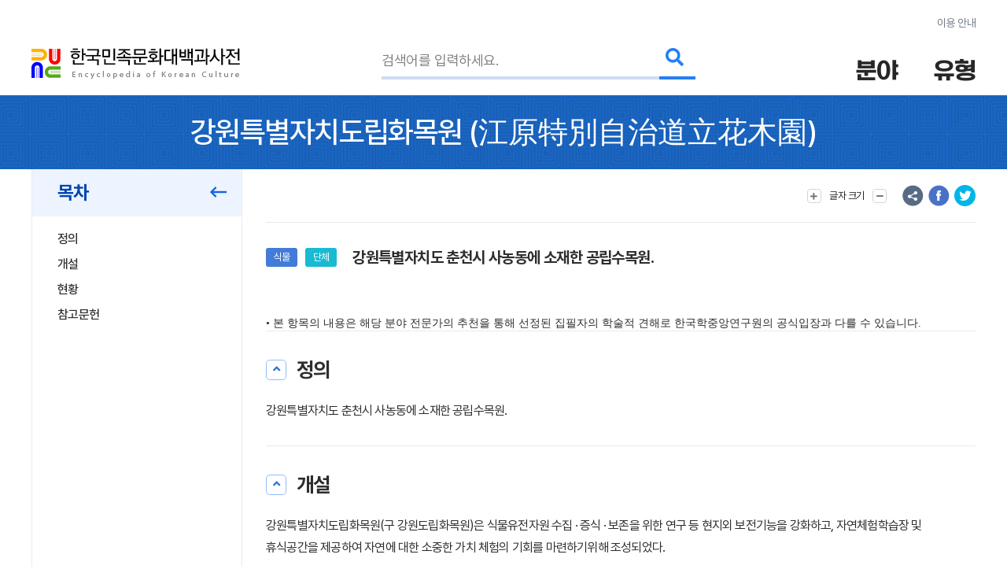

--- FILE ---
content_type: text/html; charset=utf-8
request_url: https://encykorea.aks.ac.kr/Article/E0075248
body_size: 86273
content:

<!DOCTYPE html>
<html lang="ko">

<head>
<!-- Google tag (gtag.js) -->
<script async src="https://www.googletagmanager.com/gtag/js?id=G-9YW5SQN5V7"></script>
<script>
  window.dataLayer = window.dataLayer || [];
  function gtag(){dataLayer.push(arguments);}
  gtag('js', new Date());
  gtag('config', 'G-9YW5SQN5V7');
</script>

<!-- Google tag (gtag.js) -->
<script async src="https://www.googletagmanager.com/gtag/js?id=UA-100007280-1"></script>
<script>
  window.dataLayer = window.dataLayer || [];
  function gtag(){dataLayer.push(arguments);}
  gtag('js', new Date());
  gtag('config', 'UA-100007280-1');
</script>

<!-- Google Tag Manager -->
<script>(function(w,d,s,l,i){w[l]=w[l]||[];w[l].push({'gtm.start':
new Date().getTime(),event:'gtm.js'});var f=d.getElementsByTagName(s)[0],
j=d.createElement(s),dl=l!='dataLayer'?'&l='+l:'';j.async=true;j.src=
'https://www.googletagmanager.com/gtm.js?id='+i+dl;f.parentNode.insertBefore(j,f);
})(window,document,'script','dataLayer','GTM-NFJT3S25');</script>

	<meta charset="UTF-8" />
	<meta http-equiv="x-ua-compatible" content="ie=edge" />
	<meta name="viewport" content="width=device-width,initial-scale=1,shrink-to-fit=no" />
	<meta name="format-detection" content="telephone=no" />
	<meta name="theme-color" content="#2a77d6" />
	
	<title>&#xAC15;&#xC6D0;&#xD2B9;&#xBCC4;&#xC790;&#xCE58;&#xB3C4;&#xB9BD;&#xD654;&#xBAA9;&#xC6D0;(&#x6C5F;&#x539F;&#x7279;&#x5225;&#x81EA;&#x6CBB;&#x9053;&#x7ACB;&#x82B1;&#x6728;&#x5712;) - &#xD55C;&#xAD6D;&#xBBFC;&#xC871;&#xBB38;&#xD654;&#xB300;&#xBC31;&#xACFC;&#xC0AC;&#xC804;</title>
	<meta name="description" content="&#xAC15;&#xC6D0;&#xD2B9;&#xBCC4;&#xC790;&#xCE58;&#xB3C4; &#xCD98;&#xCC9C;&#xC2DC; &#xC0AC;&#xB18D;&#xB3D9;&#xC5D0; &#xC18C;&#xC7AC;&#xD55C; &#xACF5;&#xB9BD;&#xC218;&#xBAA9;&#xC6D0;." />
	<meta property="og:type" content="website" />
	<meta property="og:title" content="&#xAC15;&#xC6D0;&#xD2B9;&#xBCC4;&#xC790;&#xCE58;&#xB3C4;&#xB9BD;&#xD654;&#xBAA9;&#xC6D0;(&#x6C5F;&#x539F;&#x7279;&#x5225;&#x81EA;&#x6CBB;&#x9053;&#x7ACB;&#x82B1;&#x6728;&#x5712;)" />
	<meta property="og:description" content="한국민족문화대백과사전" />
	<meta property="og:image" content="https://encykorea.aks.ac.kr/Assets/images/common/main_logo_og.png" />
	<meta name="twitter:card" content="summary_large_image" />
	<meta name="twitter:creator" content="한국학중앙연구원" />
	<meta name="twitter:title" content="&#xAC15;&#xC6D0;&#xD2B9;&#xBCC4;&#xC790;&#xCE58;&#xB3C4;&#xB9BD;&#xD654;&#xBAA9;&#xC6D0;(&#x6C5F;&#x539F;&#x7279;&#x5225;&#x81EA;&#x6CBB;&#x9053;&#x7ACB;&#x82B1;&#x6728;&#x5712;)" />
	<meta name="twitter:description" content="한국민족문화대백과사전">
	<meta name="twitter:image" content="https://encykorea.aks.ac.kr/Assets/images/common/sub_main_logo.png">

	<link rel="canonical" href="https://encykorea.aks.ac.kr/" />
	<link rel="shortcut icon" href="https://encykorea.aks.ac.kr/favicon.ico" type="image/x-icon" />
	<link rel="icon" href="https://encykorea.aks.ac.kr/favicon.ico" type="image/x-icon" />
	<link rel="stylesheet" href="/Assets/css/fonts.css" />
	<link rel="stylesheet" href="/Assets/css/plugin.css" />
	<link rel="stylesheet" href="/Assets/css/common.css" />
	<link rel="stylesheet" href="/Assets/css/style.css" />
	<link rel="stylesheet" href="/Assets/css/fontawesome.min.css" />
	<script src="https://cdnjs.cloudflare.com/ajax/libs/mermaid/10.9.1/mermaid.min.js"></script>
	<script src="/Assets/js/jquery-3.6.1.min.js"></script>
</head>

<body>
	<!-- Google Tag Manager (noscript) -->
	<noscript><iframe src="https://www.googletagmanager.com/ns.html?id=GTM-NFJT3S25"
	height="0" width="0" style="display:none;visibility:hidden"></iframe></noscript>

	<!-- skip -->
	<div class="skip">
		<a href="#contents">본문 바로가기</a>
	</div>
	<!-- //skip -->

	<div id="wrap">
		<!-- header -->
		<header id="header">
			<div class="container">
				<div class="header-info">
					<a href="/Guide/Intro">이용 안내</a>
				</div>
				<div class="header-wrap">
					<div class="logo-box">
						<a href="/" class="logo-pc">
							<img src="/Assets/images/common/sub_main_logo.png" alt="" />
						</a>
						<!-- 모바일 로고 -->
						<a href="/" class="logo-mobile">
							<img src="/Assets/images/common/sub_main_mobile_logo.png" alt="" />
						</a>
					</div>
					<div class="search-separation">
						<form name="searchFrm" method="GET" action="/Article/Search" onsubmit="return fnSearch();">
							<input type="hidden" name="field" id="field" />
							<input type="hidden" name="type" id="type" />
							<input type="hidden" name="alias" id="alias" value="false" />
							<input type="hidden" name="body" id="body" value="false" />
							<input type="hidden" name="containdesc" id="containdesc" value="false" />
							<div class="search-box">
								<input type="search" id="keyword" name="keyword" class="search-input" placeholder="검색어를 입력하세요."/>
								<div class="search-btn-wrap">
									<button type="submit" class="search-btn">
										<i class="fas fa-search"></i>
									</button>
								</div>
								<!-- 연관검색어 창 -->
								<div class="sub-search-detail main-relation sub-relation" id="drop_item">
								</div>
								<!--// 연관검색어 창 -->
							</div>
						</form>
					</div>
					<div class="menu-box">
						<div class="item">
							<button type="button" class="drop-btn">
								<span class="menu-title">분야</span>
							</button>
							<ul class="drop-box on">
								<li class="depth1">
									<a href="/Article/List/Field/경제·산업">경제·산업</a>
									<ul class="depth2">
										<li><a href="/Article/List/Field/경제·산업>경제">경제</a></li>
										<li><a href="/Article/List/Field/경제·산업>교통">교통</a></li>
										<li><a href="/Article/List/Field/경제·산업>산업">산업</a></li>
										<li><a href="/Article/List/Field/경제·산업>통신">통신</a></li>
									</ul>
								</li>
								<li class="depth1">
									<a href="/Article/List/Field/과학">과학</a>
									<ul class="depth2">
										<li><a href="/Article/List/Field/과학>과학기술">과학기술</a></li>
										<li><a href="/Article/List/Field/과학>동물">동물</a></li>
										<li><a href="/Article/List/Field/과학>식물">식물</a></li>
										<li><a href="/Article/List/Field/과학>의약학">의약학</a></li>
									</ul>
								</li>
								<li class="depth1">
									<a href="/Article/List/Field/교육">교육</a>
								</li>
								<li class="depth1">
									<a href="/Article/List/Field/문학">문학</a>
									<ul class="depth2">
										<li><a href="/Article/List/Field/문학>고전산문">고전산문</a></li>
										<li><a href="/Article/List/Field/문학>고전시가">고전시가</a></li>
										<li><a href="/Article/List/Field/문학>구비문학">구비문학</a></li>
										<li><a href="/Article/List/Field/문학>한문학">한문학</a></li>
										<li><a href="/Article/List/Field/문학>현대문학">현대문학</a></li>
									</ul>
								</li>
								<li class="depth1">
									<a href="/Article/List/Field/사회">사회</a>
									<ul class="depth2">
										<li><a href="/Article/List/Field/사회>가족">가족</a></li>
										<li><a href="/Article/List/Field/사회>사회구조">사회구조</a></li>
										<li><a href="/Article/List/Field/사회>촌락">촌락</a></li>
									</ul>
								</li>
								<li class="depth1">
									<a href="/Article/List/Field/생활">생활</a>
									<ul class="depth2">
										<li><a href="/Article/List/Field/생활>민속·인류">민속·인류</a></li>
										<li><a href="/Article/List/Field/생활>식생활">식생활</a></li>
										<li><a href="/Article/List/Field/생활>의생활">의생활</a></li>
										<li><a href="/Article/List/Field/생활>주생활">주생활</a></li>
									</ul>
								</li>
								<li class="depth1">
									<a href="/Article/List/Field/언론·출판">언론·출판</a>
									<ul class="depth2">
										<li><a href="/Article/List/Field/언론·출판>언론·방송">언론·방송</a></li>
										<li><a href="/Article/List/Field/언론·출판>출판">출판</a></li>
									</ul>
								</li>
								<li class="depth1">
									<a href="/Article/List/Field/언어">언어</a>
									<ul class="depth2">
										<li><a href="/Article/List/Field/언어>언어·문자">언어·문자</a></li>
									</ul>
								</li>
								<li class="depth1">
									<a href="/Article/List/Field/역사">역사</a>
									<ul class="depth2">
										<li><a href="/Article/List/Field/역사>선사문화">선사문화</a></li>
										<li><a href="/Article/List/Field/역사>고대사">고대사</a></li>
										<li><a href="/Article/List/Field/역사>고려시대사">고려시대사</a></li>
										<li><a href="/Article/List/Field/역사>조선시대사">조선시대사</a></li>
										<li><a href="/Article/List/Field/역사>근대사">근대사</a></li>
										<li><a href="/Article/List/Field/역사>현대사">현대사</a></li>
									</ul>
								</li>
								<li class="depth1">
									<a href="/Article/List/Field/예술·체육">예술·체육</a>
									<ul class="depth2">
										<li><a href="/Article/List/Field/예술·체육>건축">건축</a></li>
										<li><a href="/Article/List/Field/예술·체육>공예">공예</a></li>
										<li><a href="/Article/List/Field/예술·체육>국악">국악</a></li>
										<li><a href="/Article/List/Field/예술·체육>대중음악">대중음악</a></li>
										<li><a href="/Article/List/Field/예술·체육>무용">무용</a></li>
										<li><a href="/Article/List/Field/예술·체육>서예">서예</a></li>
										<li><a href="/Article/List/Field/예술·체육>연극">연극</a></li>
										<li><a href="/Article/List/Field/예술·체육>영화">영화</a></li>
										<li><a href="/Article/List/Field/예술·체육>조각">조각</a></li>
										<li><a href="/Article/List/Field/예술·체육>체육">체육</a></li>
										<li><a href="/Article/List/Field/예술·체육>현대음악">현대음악</a></li>
										<li><a href="/Article/List/Field/예술·체육>회화">회화</a></li>
									</ul>
								</li>
								<li class="depth1">
									<a href="/Article/List/Field/정치·법제">정치·법제</a>
									<ul class="depth2">
										<li><a href="/Article/List/Field/정치·법제>국방">국방</a></li>
										<li><a href="/Article/List/Field/정치·법제>법제·행정">법제·행정</a></li>
										<li><a href="/Article/List/Field/정치·법제>외교">외교</a></li>
										<li><a href="/Article/List/Field/정치·법제>정치">정치</a></li>
									</ul>
								</li>
								<li class="depth1">
									<a href="/Article/List/Field/종교·철학">종교·철학</a>
									<ul class="depth2">
										<li><a href="/Article/List/Field/종교·철학>개신교">개신교</a></li>
										<li><a href="/Article/List/Field/종교·철학>대종교">대종교</a></li>
										<li><a href="/Article/List/Field/종교·철학>도교">도교</a></li>
										<li><a href="/Article/List/Field/종교·철학>민간신앙">민간신앙</a></li>
										<li><a href="/Article/List/Field/종교·철학>불교">불교</a></li>
										<li><a href="/Article/List/Field/종교·철학>신종교">신종교</a></li>
										<li><a href="/Article/List/Field/종교·철학>원불교">원불교</a></li>
										<li><a href="/Article/List/Field/종교·철학>유교">유교</a></li>
										<li><a href="/Article/List/Field/종교·철학>천도교">천도교</a></li>
										<li><a href="/Article/List/Field/종교·철학>천주교">천주교</a></li>
									</ul>
								</li>
								<li class="depth1">
									<a href="/Article/List/Field/지리">지리</a>
									<ul class="depth2">
										<li><a href="/Article/List/Field/지리>인문지리">인문지리</a></li>
										<li><a href="/Article/List/Field/지리>자연지리">자연지리</a></li>
									</ul>
								</li>
							</ul>
						</div>
						<div class="item">
							<button type="button" class="drop-btn"><span class="menu-title">유형</span></button>
							<ul class="drop-box">
								<li class="depth1">
									<a href="/Article/List/Type/인물">인물</a>
								</li>
								<li class="depth1">
									<a href="/Article/List/Type/지명">지명</a>
								</li>
								<li class="depth1">
									<a href="/Article/List/Type/개념">개념</a>
								</li>
								<li class="depth1">
									<a href="/Article/List/Type/유물">유물</a>
								</li>
								<li class="depth1">
									<a href="/Article/List/Type/단체">단체</a>
								</li>
								<li class="depth1">
									<a href="/Article/List/Type/작품">작품</a>
								</li>
								<li class="depth1">
									<a href="/Article/List/Type/문헌">문헌</a>
								</li>
								<li class="depth1">
									<a href="/Article/List/Type/사건">사건</a>
								</li>
								<li class="depth1">
									<a href="/Article/List/Type/물품">물품</a>
								</li>
								<li class="depth1">
									<a href="/Article/List/Type/제도">제도</a>
								</li>
								<li class="depth1">
									<a href="/Article/List/Type/놀이">놀이</a>
								</li>
								<li class="depth1">
									<a href="/Article/List/Type/유적">유적</a>
								</li>
								<li class="depth1">
									<a href="/Article/List/Type/의식행사">의식/행사</a>
								</li>
								<li class="depth1">
									<a href="/Article/List/Type/동식물">동/식물</a>
								</li>
							</ul>
						</div>
					</div>
					<button type="button" id="btn_open_menu" class="sub-all-menu">
						<span class="blind">전체메뉴</span>
					</button>
				</div>
			</div>
			<!-- 상세검색 선택 창 -->
			<!-- // 상세검색 선택 창 -->
		</header>

		<!-- //header -->

		<div id="container">
        

<script src="/Assets/js/html2pdf-0.10.1.bundle.min.js"></script>

<!-- contents -->
<div id="contents" oncopy="contentCopy(event)">
	<input type="text" id="copyText" class="blind"/>

	<!-- content head -->
	<div class="content-head">
		<div class="container">
			<h1 class="content-head-title">
				<!-- 항목명, 본문에 한자가 있을 경우 .btn-detail-chinese .tooltip-chinese 로 감싸주세요. (버튼이 아니어도 됩니다) -->
				<!-- 클릭시 <div id="tooltip_chinese_template"> 안의 html이 들어있는 툴팁이 열립니다. -->
				<!-- 세종(<button type="button" class="btn-detail-chinese tooltip-chinese">世宗</button>) -->

				<!-- 항목명 표시 -->
				<span>&#xAC15;&#xC6D0;&#xD2B9;&#xBCC4;&#xC790;&#xCE58;&#xB3C4;&#xB9BD;&#xD654;&#xBAA9;&#xC6D0;</span>
				<!-- 원어 표시 -->
					<span>(<button class='btn-detail-chinese tooltip-chinese'>江</button><button class='btn-detail-chinese tooltip-chinese'>原</button><button class='btn-detail-chinese tooltip-chinese'>特</button><button class='btn-detail-chinese tooltip-chinese'>別</button><button class='btn-detail-chinese tooltip-chinese'>自</button><button class='btn-detail-chinese tooltip-chinese'>治</button><button class='btn-detail-chinese tooltip-chinese'>道</button><button class='btn-detail-chinese tooltip-chinese'>立</button><button class='btn-detail-chinese tooltip-chinese'>花</button><button class='btn-detail-chinese tooltip-chinese'>木</button><button class='btn-detail-chinese tooltip-chinese'>園</button>)</span>
			</h1>
		</div>
	</div>
	<!-- // content head -->

	<div class="container">
		<!-- contents-detail -->
		<div class="contents-detail">

			<!-- contents-detail-snb -->
			<div class="contents-detail-snb pdf-hidden-layer">
				<div class="snb-container">
					<div class="snb-wrapper">
						<!-- 목차 타이틀 표시 -->
						<div class="snb-title">
							<span>목차</span>
							<button type="button" class="btn-fold">
								<i class="far fa-long-arrow-left" aria-hidden="true"></i>
								<span class="blind">메뉴 접기</span>
							</button>
						</div>
						
						<!-- 목차 표시 -->
						<ul id="toc_list">
								<li><a href="#cm_def">정의</a></li>
							
<li><a href="#section-1">개설</a></li>
<li><a href="#section-2">현황</a></li>
<li><a href="#section-3">참고문헌</a></li>


						</ul>

					</div>
				</div>
			</div>
			<!-- //contents-detail-snb -->

			<!-- contents-detail-contents -->
			<div class="contents-detail-contents">
				<div class="contents-top pdf-hidden-layer" >
					<div class="top-menu-wrap">
						<!-- 글자 크기 버튼 -->
						<div class="menu-wrap">
							<button type="button" class="btn-top-menu tooltip-font">
								<i class="fas fa-plus" aria-hidden="true"></i> 
								<span class="txt">글자 크기</span>
								<i class="fas fa-minus" aria-hidden="true"></i>
							</button>
						</div>

						<!-- 의견 제시 버튼 -->

						<!-- 항목 다운로드 버튼 
						<div class="menu-wrap">
							<button type="button" class="btn-top-menu" id="item_download_btn" onclick="pdfDownload('detail_contents','&#xAC15;&#xC6D0;&#xD2B9;&#xBCC4;&#xC790;&#xCE58;&#xB3C4;&#xB9BD;&#xD654;&#xBAA9;&#xC6D0;')">항목 다운로드</button>
						</div>
						-->
					</div>
					<div class="top-sns-wrap">
						<!-- URL 복사 버튼 -->
						<button type="button" class="btn-sns sns-share" onclick="copyUrl()">
							<span class="blind">URL 복사</span>
						</button>
						<!-- 페이스북 버튼 -->
						<button type="button" class="btn-sns sns-fb" onclick="shareSns('facebook')">
							<span class="blind">페이스북 공유</span>
						</button>
						<!-- 트위터 버튼 -->
						<button type="button" class="btn-sns sns-tw" onclick="shareSns('twitter')">
							<span class="blind">트위터 공유</span>
						</button>
					</div>
				</div>
				
				<!-- 항목 내용 표출 -->
				<div id="detail_contents" style='page-break-after:always'>
					<!-- 항목 타이틀 -->
					<div class="print-title" style="display: none;">
						&#xAC15;&#xC6D0;&#xD2B9;&#xBCC4;&#xC790;&#xCE58;&#xB3C4;&#xB9BD;&#xD654;&#xBAA9;&#xC6D0;
(<button class='btn-detail-chinese tooltip-chinese'>江</button><button class='btn-detail-chinese tooltip-chinese'>原</button><button class='btn-detail-chinese tooltip-chinese'>特</button><button class='btn-detail-chinese tooltip-chinese'>別</button><button class='btn-detail-chinese tooltip-chinese'>自</button><button class='btn-detail-chinese tooltip-chinese'>治</button><button class='btn-detail-chinese tooltip-chinese'>道</button><button class='btn-detail-chinese tooltip-chinese'>立</button><button class='btn-detail-chinese tooltip-chinese'>花</button><button class='btn-detail-chinese tooltip-chinese'>木</button><button class='btn-detail-chinese tooltip-chinese'>園</button>)					</div>

					<!-- 기본정보 -->
					<div id="cm_meta" class="detail-section">
						<div class="detail-meta">
					
						<!-- 기본정보: 이미지 표출 -->
						<div class="meta-contents-wrap">
							<div class="meta-head">
								<div class="category-wrap">
									<!-- 분야 라벨 표시-->
										<div class="category" onclick="moveFieldList('&#xACFC;&#xD559;&gt;&#xC2DD;&#xBB3C;')">&#xC2DD;&#xBB3C;</div>
									<!-- 유형 라벨 표시-->
										<div class="category" onclick="moveContentList('&#xB2E8;&#xCCB4;')">&#xB2E8;&#xCCB4;</div>
									<!-- 문화재, 유네스코 라벨 표시-->
								</div>
								<div class="meta-title">&#xAC15;&#xC6D0;&#xD2B9;&#xBCC4;&#xC790;&#xCE58;&#xB3C4; &#xCD98;&#xCC9C;&#xC2DC; &#xC0AC;&#xB18D;&#xB3D9;&#xC5D0; &#xC18C;&#xC7AC;&#xD55C; &#xACF5;&#xB9BD;&#xC218;&#xBAA9;&#xC6D0;.</div>
							</div>
						
						</div>
					</div>
				</div>
				<!-- //기본정보 -->

				<div style="font-family: 'Pretendard, Noto Sans KR, YiSunShinDotum, SBAggro'; font-size: 1.4rem ">
				• 본 항목의 내용은 해당 분야 전문가의 추천을 통해 선정된 집필자의 학술적 견해로 한국학중앙연구원의 공식입장과 다를 수 있습니다.
				</div>
				
				<!-- 요약문 -->
				<!-- //요약문 -->

				<!-- 목차(모바일) -->
				<div class="detail-section section-toc">
					<div class="section-head">
						<button type="button" class="btn-detail-fold">
							<i class="fas fa-angle-up" aria-hidden="true"></i>
							<span class="blind">접기/펼치기</span>
						</button>

						<span class="section-title">목차</span>
					</div>
					<div class="section-body">
						<ul class="detail-toc" id="mobile_toc_list">
								<li><a href="#cm_def">정의</a></li>
							
<li><a href="#section-1">개설</a></li>
<li><a href="#section-2">현황</a></li>
<li><a href="#section-3">참고문헌</a></li>

						</ul>
					</div>
				</div>
				<!-- //목차(모바일) -->

				<!-- 정의 -->
														<div id="cm_def" class="detail-section">
															<div class="section-head">
																<button type="button" class="btn-detail-fold">
																	<i class="fas fa-angle-up" aria-hidden="true"></i>
																	<span class="blind">접기/펼치기</span>
																</button>

																<span class="section-title">정의</span>
															</div>
															<div class="section-body">
																<div class="text-detail">
																	<!-- 본문에서 사전에 포함된 ‘항목’이 있을 경우 .btn-detail-line와 .tooltip-contents 로 감싸주세요. (버튼이 아니어도 됩니다) -->
																	<!-- 클릭시 <div id="tooltip_contents_template"> 안의 html이 들어있는 툴팁이 열립니다. -->
																	<!-- <button class="btn-detail-line tooltip-contents">조선</button> 전기 제4대 (재위 : 1418 ~ 1450) 왕 -->
																	&#xAC15;&#xC6D0;&#xD2B9;&#xBCC4;&#xC790;&#xCE58;&#xB3C4; &#xCD98;&#xCC9C;&#xC2DC; &#xC0AC;&#xB18D;&#xB3D9;&#xC5D0; &#xC18C;&#xC7AC;&#xD55C; &#xACF5;&#xB9BD;&#xC218;&#xBAA9;&#xC6D0;.
																</div>
															</div>
														</div>
				<!-- //정의 -->

				<div class="html2pdf__page-break"></div>
					<div id="section-1" class="detail-section">
						<div class="section-head">
							<button type="button" class="btn-detail-fold">
								<i class="fas fa-angle-up" aria-hidden="true"></i>
								<span class="blind">접기/펼치기</span>
							</button>

							<span class="section-title">&#xAC1C;&#xC124;</span>
						</div>

						<div class="section-body">
						
<p>강원특별자치도립화목원(구 강원도립화목원)은 식물유전자원 수집 · 증식 · 보존을 위한 연구 등 현지외 보전기능을 강화하고, 자연체험학습장 및 휴식공간을 제공하여 자연에 대한 소중한 가치 체험의 기회를 마련하기위해 조성되었다.</p>
<p>1996년에 조성을 시작하여 1999년 5월 20일에 개원하였다. 2002년에는 산림박물관을 개관하였다. 2012년에는 제1종 전문박물관으로 등록되었다. 규모는 12만 476㎡이다.</p>
<p>보유식물은 초본 1,009종, 목본 658종, 선인장류 137종 등 총 1,804종 8만 5000여 본이다. 2012년 7월 12일에 공립수목원 중 제1호로 산림유전자원관리기관에 지정되어 산림유전자원(희귀 · 특산식물 50종류)을 수집 · 분석 · 보존하고 있다.</p>

						</div>
					</div>
					<div id="section-2" class="detail-section">
						<div class="section-head">
							<button type="button" class="btn-detail-fold">
								<i class="fas fa-angle-up" aria-hidden="true"></i>
								<span class="blind">접기/펼치기</span>
							</button>

							<span class="section-title">&#xD604;&#xD669;</span>
						</div>

						<div class="section-body">
						
<p>강원특별자치도립화목원은 사계식물원과 9개의 주제원으로 구성되어 있다. 사계식물원은 1,879㎡의 면적에 400종류 6,425본의 식물을 보유하고 있다. 다육식물원(거취옥 · 금호 · 암석주 등 108종), 관엽식물원(브겐베리아 · 관음죽 · 소철 등 84종), 난대식물원(비파나무 · 동백나무 · 삼나무 등 111종), 생태관찰원(라벤다 · 로즈마리 · 헬리오트롭 등 97종)으로 구성되어 있다. 또 자동화 시스템을 갖춘 유리온실과 12m 높이의 전망대가 설치되어 있다.</p>
<p>주제원은 분수광장, 오감체험정원, 철쭉원, 약용 및 멸종위기 식물자원 보존원, 지피식물원, 토피어리원, 수생식물원, 암석원, 어린이 정원 등으로 구성되어 있다.</p>
<p>또한 산림문화 창출과 산림사료에 대한 각종 연구자료 제공을 목적으로 산림박물관을 운영하고 있다. 산림박물관은 5개 전시실, 3D영상관, 목공예체험실, 나무놀이터 등으로 구성되어 있다. 다양한 동 · 식물자원과 임업의 역사 · 발전 등을 알 수 있는 총 797종 7,611점의 전시물이 소장되어 있다.</p>

						</div>
					</div>
				<!-- <div class="section-sub-title">Test</div> -->
				<!-- //세종의 업적 -->
				
				<!-- 참고문헌 표출 -->
					<div id="cm_reference" class="detail-section">
						<div class="section-head">
							<button type="button" class="btn-detail-fold">
								<i class="fas fa-angle-up" aria-hidden="true"></i>
								<span class="blind">접기/펼치기</span>
							</button>

							<span class="section-title">참고문헌</span>
						</div>
						<div class="section-body">
							<div id="detail_reference_list" class="detail-dotted-list">
								<h2></h2>

<div class="list-item">『제3차 수목원진흥기본계획』(산림청, 2014)</div>
<div class="list-item">『수목원별 수목유전자원 보유현황』(산림청, 2014)</div>
<div class="list-item">｢우리나라 수목원의 유형화 및 관리방안에 관한 연구｣(강신구, 경북대학교 박사학위논문, 2012)</div>
<div class="list-item">강원도립화목원(www.gwpa.kr)</div>
<div class="list-item">산림청(www.forest.go.kr)</div>
							</div>
						</div>
					</div>

				<!-- 주석 -->
				<!-- //주석 -->

				<!-- 관련 항목 -->
				<!-- //관련 항목 -->

				<!-- 관련 미디어 -->
				<!-- //관련 미디어 -->

				<!-- 집필자 -->
						<div class="detail-section">
							<div class="section-head">
								<button type="button" class="btn-detail-fold">
									<i class="fas fa-angle-up" aria-hidden="true"></i>
									<span class="blind">접기/펼치기</span>
								</button>

								<span class="section-title">집필자</span>
							</div>

							<div class="section-body">
								<div class="detail-desc-box">
									<div class="author-wrap">
										<span class="txt">&#xC11C;&#xC815;&#xC218;</span>
									</div>
								</div>
								<ul class="profile-list"></ul>
																			
								<!-- 집필자의 다른 항목 표출 -->
								<div class="detail-item-list">
									<div id="profile_slider" class="swiper-container">
										<ul class="swiper-wrapper">
												<li class="swiper-slide">
													<a href="/Article/E0075249">
														<!-- 이미지가 있을 경우 -->
														<!-- //이미지가 있을 경우 -->
														<div class="item-category">
															<!-- 분야 라벨 -->
																<div class="category small">&#xC2DD;&#xBB3C;</div>
															<!-- 유형 라벨 -->
																<div class="category small">&#xB2E8;&#xCCB4;</div>
															<!-- 문화재, 세계유산 라벨 -->
														</div>
														<div class="item-contents">
															<div class="tit">&#xAC15;&#xB989;&#xC194;&#xD5A5;&#xC218;&#xBAA9;&#xC6D0;</div>
															<div class="txt">&#xAC15;&#xC6D0;&#xD2B9;&#xBCC4;&#xC790;&#xCE58;&#xB3C4; &#xAC15;&#xB989;&#xC2DC; &#xAD6C;&#xC815;&#xBA74; &#xAD6C;&#xC815;&#xB9AC;&#xC5D0; &#xC18C;&#xC7AC;&#xD55C; &#xACF5;&#xB9BD;&#xC218;&#xBAA9;&#xC6D0;.</div>
														</div>
													</a>
												</li>
												<li class="swiper-slide">
													<a href="/Article/E0075248">
														<!-- 이미지가 있을 경우 -->
														<!-- //이미지가 있을 경우 -->
														<div class="item-category">
															<!-- 분야 라벨 -->
																<div class="category small">&#xC2DD;&#xBB3C;</div>
															<!-- 유형 라벨 -->
																<div class="category small">&#xB2E8;&#xCCB4;</div>
															<!-- 문화재, 세계유산 라벨 -->
														</div>
														<div class="item-contents">
															<div class="tit">&#xAC15;&#xC6D0;&#xD2B9;&#xBCC4;&#xC790;&#xCE58;&#xB3C4;&#xB9BD;&#xD654;&#xBAA9;&#xC6D0;</div>
															<div class="txt">&#xAC15;&#xC6D0;&#xD2B9;&#xBCC4;&#xC790;&#xCE58;&#xB3C4; &#xCD98;&#xCC9C;&#xC2DC; &#xC0AC;&#xB18D;&#xB3D9;&#xC5D0; &#xC18C;&#xC7AC;&#xD55C; &#xACF5;&#xB9BD;&#xC218;&#xBAA9;&#xC6D0;.</div>
														</div>
													</a>
												</li>
												<li class="swiper-slide">
													<a href="/Article/E0075257">
														<!-- 이미지가 있을 경우 -->
														<!-- //이미지가 있을 경우 -->
														<div class="item-category">
															<!-- 분야 라벨 -->
																<div class="category small">&#xC2DD;&#xBB3C;</div>
															<!-- 유형 라벨 -->
																<div class="category small">&#xB2E8;&#xCCB4;</div>
															<!-- 문화재, 세계유산 라벨 -->
														</div>
														<div class="item-contents">
															<div class="tit">&#xACBD;&#xC0C1;&#xB0A8;&#xB3C4;&#xC218;&#xBAA9;&#xC6D0;</div>
															<div class="txt">&#xACBD;&#xC0C1;&#xB0A8;&#xB3C4; &#xC9C4;&#xC8FC;&#xC2DC; &#xC774;&#xBC18;&#xC131;&#xBA74; &#xB300;&#xCC9C;&#xB9AC;&#xC5D0; &#xC18C;&#xC7AC;&#xD55C; &#xACF5;&#xB9BD;&#xC218;&#xBAA9;&#xC6D0;.</div>
														</div>
													</a>
												</li>
												<li class="swiper-slide">
													<a href="/Article/E0075258">
														<!-- 이미지가 있을 경우 -->
														<!-- //이미지가 있을 경우 -->
														<div class="item-category">
															<!-- 분야 라벨 -->
																<div class="category small">&#xC2DD;&#xBB3C;</div>
															<!-- 유형 라벨 -->
																<div class="category small">&#xB2E8;&#xCCB4;</div>
															<!-- 문화재, 세계유산 라벨 -->
														</div>
														<div class="item-contents">
															<div class="tit">&#xACBD;&#xC0C1;&#xBD81;&#xB3C4;&#xC218;&#xBAA9;&#xC6D0;</div>
															<div class="txt">&#xACBD;&#xC0C1;&#xBD81;&#xB3C4; &#xD3EC;&#xD56D;&#xC2DC; &#xBD81;&#xAD6C; &#xC8FD;&#xC7A5;&#xBA74; &#xC0C1;&#xC625;&#xB9AC;&#xC5D0; &#xC18C;&#xC7AC;&#xD55C; &#xACF5;&#xB9BD;&#xC218;&#xBAA9;&#xC6D0;.</div>
														</div>
													</a>
												</li>
												<li class="swiper-slide">
													<a href="/Article/E0075265">
														<!-- 이미지가 있을 경우 -->
														<!-- //이미지가 있을 경우 -->
														<div class="item-category">
															<!-- 분야 라벨 -->
																<div class="category small">&#xC2DD;&#xBB3C;</div>
															<!-- 유형 라벨 -->
																<div class="category small">&#xB2E8;&#xCCB4;</div>
															<!-- 문화재, 세계유산 라벨 -->
														</div>
														<div class="item-contents">
															<div class="tit">&#xACE0;&#xC6B4;&#xC2DD;&#xBB3C;&#xC6D0;</div>
															<div class="txt">&#xCDA9;&#xCCAD;&#xB0A8;&#xB3C4; &#xCCAD;&#xC591;&#xAD70; &#xCCAD;&#xC591;&#xC74D; &#xAD70;&#xB7C9;&#xB9AC;&#xC5D0; &#xC18C;&#xC7AC;&#xD55C; &#xC0AC;&#xB9BD;&#xC218;&#xBAA9;&#xC6D0;.</div>
														</div>
													</a>
												</li>
												<li class="swiper-slide">
													<a href="/Article/E0075275">
														<!-- 이미지가 있을 경우 -->
														<!-- //이미지가 있을 경우 -->
														<div class="item-category">
															<!-- 분야 라벨 -->
																<div class="category small">&#xC2DD;&#xBB3C;</div>
															<!-- 유형 라벨 -->
																<div class="category small">&#xB2E8;&#xCCB4;</div>
															<!-- 문화재, 세계유산 라벨 -->
														</div>
														<div class="item-contents">
															<div class="tit">&#xACE4;&#xC9C0;&#xC554; &#xD654;&#xB2F4;&#xC232;</div>
															<div class="txt">&#xACBD;&#xAE30;&#xB3C4; &#xAD11;&#xC8FC;&#xC2DC; &#xB3C4;&#xCC99;&#xBA74; &#xB3C4;&#xC6C5;&#xB9AC;&#xC5D0; &#xC18C;&#xC7AC;&#xD55C; &#xC0AC;&#xB9BD;&#xC218;&#xBAA9;&#xC6D0;.</div>
														</div>
													</a>
												</li>
												<li class="swiper-slide">
													<a href="/Article/E0075270">
														<!-- 이미지가 있을 경우 -->
														<!-- //이미지가 있을 경우 -->
														<div class="item-category">
															<!-- 분야 라벨 -->
																<div class="category small">&#xC2DD;&#xBB3C;</div>
															<!-- 유형 라벨 -->
																<div class="category small">&#xB2E8;&#xCCB4;</div>
															<!-- 문화재, 세계유산 라벨 -->
														</div>
														<div class="item-contents">
															<div class="tit">&#xADF8;&#xB9BC;&#xAC19;&#xC740;&#xC218;&#xBAA9;&#xC6D0;</div>
															<div class="txt">&#xCDA9;&#xCCAD;&#xB0A8;&#xB3C4; &#xD64D;&#xC131;&#xAD70; &#xAD11;&#xCC9C;&#xC74D; &#xB9E4;&#xD604;&#xB9AC;&#xC5D0; &#xC18C;&#xC7AC;&#xD55C; &#xC0AC;&#xB9BD;&#xC218;&#xBAA9;&#xC6D0;.</div>
														</div>
													</a>
												</li>
												<li class="swiper-slide">
													<a href="/Article/E0075252">
														<!-- 이미지가 있을 경우 -->
														<!-- //이미지가 있을 경우 -->
														<div class="item-category">
															<!-- 분야 라벨 -->
																<div class="category small">&#xC2DD;&#xBB3C;</div>
															<!-- 유형 라벨 -->
																<div class="category small">&#xB2E8;&#xCCB4;</div>
															<!-- 문화재, 세계유산 라벨 -->
														</div>
														<div class="item-contents">
															<div class="tit">&#xAE08;&#xAC15;&#xC218;&#xBAA9;&#xC6D0;</div>
															<div class="txt">&#xC138;&#xC885;&#xD2B9;&#xBCC4;&#xC790;&#xCE58;&#xC2DC; &#xAE08;&#xB0A8;&#xBA74; &#xB3C4;&#xB0A8;&#xB9AC;&#xC5D0; &#xC18C;&#xC7AC;&#xD55C; &#xACF5;&#xB9BD;&#xC218;&#xBAA9;&#xC6D0;.</div>
														</div>
													</a>
												</li>
												<li class="swiper-slide">
													<a href="/Article/E0075259">
														<!-- 이미지가 있을 경우 -->
														<!-- //이미지가 있을 경우 -->
														<div class="item-category">
															<!-- 분야 라벨 -->
																<div class="category small">&#xC2DD;&#xBB3C;</div>
															<!-- 유형 라벨 -->
																<div class="category small">&#xB2E8;&#xCCB4;</div>
															<!-- 문화재, 세계유산 라벨 -->
														</div>
														<div class="item-contents">
															<div class="tit">&#xAE08;&#xC6D0;&#xC0B0;&#xC0DD;&#xD0DC;&#xC218;&#xBAA9;&#xC6D0;</div>
															<div class="txt">&#xACBD;&#xC0C1;&#xB0A8;&#xB3C4; &#xAC70;&#xCC3D;&#xAD70; &#xC704;&#xCC9C;&#xBA74; &#xC0C1;&#xCC9C;&#xB9AC;&#xC5D0; &#xC18C;&#xC7AC;&#xD55C; &#xACF5;&#xB9BD;&#xC218;&#xBAA9;&#xC6D0;.</div>
														</div>
													</a>
												</li>
												<li class="swiper-slide">
													<a href="/Article/E0075264">
														<!-- 이미지가 있을 경우 -->
														<!-- //이미지가 있을 경우 -->
														<div class="item-category">
															<!-- 분야 라벨 -->
																<div class="category small">&#xC2DD;&#xBB3C;</div>
															<!-- 유형 라벨 -->
																<div class="category small">&#xB2E8;&#xCCB4;</div>
															<!-- 문화재, 세계유산 라벨 -->
														</div>
														<div class="item-contents">
															<div class="tit">&#xAE30;&#xCCAD;&#xC0B0;&#xC2DD;&#xBB3C;&#xC6D0;</div>
															<div class="txt">&#xACBD;&#xC0C1;&#xBD81;&#xB3C4; &#xD3EC;&#xD56D;&#xC2DC; &#xBD81;&#xAD6C; &#xCCAD;&#xD558;&#xBA74; &#xB355;&#xC131;&#xB9AC;&#xC5D0; &#xC18C;&#xC7AC;&#xD55C; &#xC0AC;&#xB9BD;&#xC218;&#xBAA9;&#xC6D0;.</div>
														</div>
													</a>
												</li>
											</ul>
									</div>

									<!-- 슬라이드 좌우 이동 버튼 -->
									<button type="button" class="profile-button profile-next">
										<i class="fas fa-chevron-right" aria-hidden="true"></i>
										<span class="blind">다음 슬라이드</span>
									</button>
									<button type="button" class="profile-button profile-prev">
										<i class="fas fa-chevron-left" aria-hidden="true"></i>
										<span class="blind">이전 슬라이드</span>
									</button>
								</div>
							</div>
						</div>
				<!-- //집필자 -->
				</div>
				<!-- //항목 내용 표출 끝-->

				<!-- 공공누리 표지 
				<div class="star-rating-box" onclick="moveKogl()">
				-->
				<div class="star-rating-box">
					<!--
					<div class="box-image">
						<img src="~/Assets/images/sub/img_kogl_1.jpg"/>
					</div>
					-->
					<div class="box-text">
						• 항목 내용은 해당 분야 전문가의 추천을 거쳐 선정된 집필자의 학술적 견해로, 한국학중앙연구원의 공식입장과 다를 수 있습니다.<br>
						• 사실과 다른 내용, 주관적 서술 문제 등이 제기된 경우 사실 확인 및 보완 등을 위해 해당 항목 서비스가 임시 중단될 수 있습니다.<br>
						• 한국민족문화대백과사전은 공공저작물로서 공공누리 제도에 따라 이용 가능합니다. 백과사전 내용 중 글을 인용하고자 할 때는 <br>&nbsp;&nbsp;&nbsp;'[출처: 항목명 - 한국민족문화대백과사전]'과 같이 출처 표기를 하여야 합니다.<br>
						• 단, 미디어 자료는 자유 이용 가능한 자료에 개별적으로 공공누리 표시를 부착하고 있으므로, 이를 확인하신 후 이용하시기 바랍니다.
					</div>
				</div>

				<!-- 별점 -->
				<!--
				<div class="star-rating-box">
					<div class="box-text">
						이 페이지에서 제공하는 정보에 대하여 만족하시나요? <br>
						별점을 선택해 주세요.
					</div>
					<div class="box-rating">
						<div class="rating-count">
							<span id="rating_count">0</span>점
						</div>
						<div class="rating-group">
							<input type="hidden" id="rating_eid" name="rating_eid" value="E0075248"/>
							<input type="radio" class="rating-input" checked name="rating" id="rating_0" value="0">
							<label class="rating-label" for="rating_0">&nbsp;</label>
							<label class="rating-label rating-label-half" for="rating_1">
								<i class="fa fa-star-half" aria-hidden="true"></i>
							</label>
							<input type="radio" class="rating-input" name="rating" id="rating_1" value="1">
							<label class="rating-label" for="rating_2">
								<i class="fa fa-star" aria-hidden="true"></i>
							</label>
							<input type="radio" class="rating-input" name="rating" id="rating_2" value="2">
							<label class="rating-label rating-label-half" for="rating_3">
								<i class="fa fa-star-half" aria-hidden="true"></i>
							</label>
							<input type="radio" class="rating-input" name="rating" id="rating_3" value="3">
							<label class="rating-label" for="rating_4">
								<i class="fa fa-star" aria-hidden="true"></i>
							</label>
							<input type="radio" class="rating-input" name="rating" id="rating_4" value="4">
							<label class="rating-label rating-label-half" for="rating_5">
								<i class="fa fa-star-half" aria-hidden="true"></i>
							</label>
							<input class="rating-input" name="rating" id="rating_5" value="5" type="radio" checked>
							<label class="rating-label" for="rating_6">
								<i class="fa fa-star" aria-hidden="true"></i>
							</label>
							<input type="radio" class="rating-input" name="rating" id="rating_6" value="6">
							<label class="rating-label rating-label-half" for="rating_7">
								<i class="fa fa-star-half" aria-hidden="true"></i>
							</label>
							<input type="radio" class="rating-input" name="rating" id="rating_7" value="7">
							<label class="rating-label" for="rating_8">
								<i class="fa fa-star" aria-hidden="true"></i>
							</label>
							<input type="radio" class="rating-input" name="rating" id="rating_8" value="8">
							<label class="rating-label rating-label-half" for="rating_9">
								<i class="fa fa-star-half" aria-hidden="true"></i>
							</label>
							<input type="radio" class="rating-input" name="rating" id="rating_9" value="9">
							<label class="rating-label" for="rating_10">
								<i class="fa fa-star" aria-hidden="true"></i>
							</label>
							<input type="radio" class="rating-input" name="rating" id="rating_10" value="10">
						</div>
					</div>
				</div>
				-->
				<!-- //별점 -->
			</div>
			<!-- //contents-detail-contents -->
		</div>
		<!-- //contents-detail -->

		<!-- 툴팁 템플릿 (항목명, 본문에 한자가 있을 경우)-->
		<div id="tooltip_chinese_template" style="display: none;">
			<div class="tooltip-chinese-wrap">
				<div class="item-wrap">
					<div class="tit">世</div>
					<div class="txt">인간 <strong>세</strong></div>
					<div class="desc">부수 一 / 총획 5</div>
				</div>
				<div class="item-wrap">
					<div class="tit">宗</div>
					<div class="txt">마루 <strong>종</strong></div>
					<div class="desc">부수 宀 / 총획 8</div>
				</div>
			</div>
		</div>
		<!-- //툴팁 템플릿 (항목명, 본문에 한자가 있을 경우)-->

		<!-- 툴팁 템플릿 (본문에서 사전에 포함된 ‘항목’이 있을 경우)-->
		<div id="tooltip_contents_template" style="display: none;">
			<div class="tooltip-contents-wrap">
				<!-- 이미지가 있을 경우 -->
				<div class="item-image">
					<img src="" alt="">
				</div>
				<!-- //이미지가 있을 경우 -->
				<div class="item-contents">
					<div class="item-title">abcd</div>
					<div class="item-text">abcd</div>
				</div>
			</div>
		</div>
		<!-- //툴팁 템플릿 (본문에서 사전에 포함된 ‘항목’이 있을 경우)-->

		<!-- 툴팁 템플릿 (글자크기 선택) -->
		<div id="tooltip_font_template" style="display: none;">
			<div class="tooltip-font-wrap">
				<div class="check-wrap">
					<input type="radio" name="font_size" id="font_size_xsmall" onchange="changeFontSize('xsmall')" />
					<label for="font_size_xsmall" class="xsmall">한국민족문화대백과사전</label>
				</div> 
				<div class="check-wrap">
					<input type="radio" name="font_size" id="font_size_small" onchange="changeFontSize('small')" />
					<label for="font_size_small" class="small">한국민족문화대백과사전</label>
				</div>
				<div class="check-wrap">
					<input type="radio" name="font_size" id="font_size_normal" onchange="changeFontSize()" checked />
					<label for="font_size_normal">한국민족문화대백과사전</label>
				</div>
				<div class="check-wrap">
					<input type="radio" name="font_size" id="font_size_large" onchange="changeFontSize('large')" />
					<label for="font_size_large" class="large">한국민족문화대백과사전</label>
				</div>
				<div class="check-wrap">
					<input type="radio" name="font_size" id="font_size_xlarge" onchange="changeFontSize('xlarge')" />
					<label for="font_size_xlarge" class="xlarge">한국민족문화대백과사전</label>
				</div>
			</div>
		</div>
		<!-- //툴팁 템플릿 (글자크기 선택) -->

		<!-- 다운로드 팝업 -->
		
		<!-- //다운로드 팝업 -->		
	</div>
</div>
<!-- //contents -->

<script src="https://cdnjs.cloudflare.com/ajax/libs/mathjax/2.7.2/MathJax.js?config=TeX-MML-AM_CHTML"></script>

<script type='application/javascript'>
	var audio = null;
	function playSummary() {
		if(''.length != 0) { 
			if(!audio) {
				audio = new Audio('');
				audio.loop = false; // 반복재생하지 않음
				audio.play();
				document.querySelector("#summaryPlayBtn").classList.add("on");
			}
			else {
				audio.pause();
				audio.currentTime = 0;
				audio = null;
				document.querySelector("#summaryPlayBtn").classList.remove("on");
			}
		}
	}

	function shareSns(type) {
		var url = location.href;
		var headword = '강원특별자치도립화목원';
		var moveUrl = "";
		switch(type) {
			case "facebook" :
				moveUrl = "https://www.facebook.com/sharer/sharer.php?u=" + url + "&t=" + encodeURIComponent(headword);
			break;
			case "twitter" :
				moveUrl = "http://twitter.com/home?status=" + encodeURIComponent(headword) + "&url=" + encodeURIComponent(url);
			break;
		}
		var win = window.open(moveUrl);
		if(win) win.focus();
	}

	function copyUrl() {
		const urlInput = document.getElementById("copyText");
		urlInput.value = window.document.location.href;
		urlInput.select();
		document.execCommand("copy");
        		    
		urlInput.remove();
		alert('클립보드에 복사되었습니다.');
	}

	//function openMediaModal(mediaId) {
	//	var itemImageBox = document.querySelector("#mediaModal .item-image");
	//	var itemContentTitle = document.querySelector("#mediaModal .item-contents .item-title");
	//	var itemContentDesc = document.querySelector("#mediaModal .item-contents .item-desc");
	//	var itemContentMeta = document.querySelector("#mediaModal .item-contents .item-meta");
	//	var itemContentDownBtn = document.querySelector("#mediaModal .item-contents .item-button .btn-media-download");
	//	var itemContenQnABtn = document.querySelector("#mediaModal .item-contents .item-button .btn-media-qna");

	//	console.log(mediaId);
	//	modal.open('mediaModal');
	//}

	function openArticleIssueForm(eid, headword) {
		$("#eid").val(eid);
		$("#headword").val(headword);
		$("#eidheadword").html("[" + eid + "] " + headword);
		modal.open('articleIssueModal');
	}

	//$("input:radio[name='rating']").on('click', function(event) {
	//	console.log(this);
	//	console.log(event.target.value);
	//	addStarRating();
	//});

	// 본문에 있는 미디어(사진)에 대해 미디어 정보 팝업이 뜨도록 함
	function initMediaImage() {
		const mediaFilePattern = /([\da-f\-]{36})(\.jpg|\.jpeg|\.png)/i;

		const mediaImages = document.querySelectorAll(".media-container>.image>img");
		mediaImages.forEach(function(v) {
			if (mediaFilePattern.test(v.src)) {
				v.addEventListener("click", function() { mediaDetail(mediaFilePattern.exec(v.src)[1]) });
			}
		});
	}

	function initRefHref() {
		const refItem = Array.from($("#toc_list li a")).filter(v => v.textContent == "참고문헌")[0];
		if (refItem && refItem.href) 
			refItem.href="#cm_reference";
		
		const mobileRefItem = Array.from($("#mobile_toc_list li a")).filter(v => v.textContent == "참고문헌")[0];
		if (mobileRefItem && mobileRefItem.href)
			mobileRefItem.href="#cm_reference";
	}

	
	initRefHref();
	initMediaImage();

	var remarkList = Array.from(document.querySelectorAll(".btn-detail-remark"));
		console.log("주석 목록: " + remarkList);
		remarkList.forEach(function(remark) {
			var remarkId = remark.id;
			var remarkIndex = remarkId.replace("ju-","");
			var remarkText = document.querySelector("#detail_remark_list dl:nth-child("+remarkIndex+")>dd").innerHTML;
		
			console.log("주석 ID: " + remarkId);
			console.log("주석 번호: " + remarkIndex);
			console.log("주석 텍스트: " + remarkText);

			remark.dataset["content"] = remarkText;
			remark.dataset["interactive"] = true;
		});


	function moveFieldList(field) {
		location.href="/Article/List/Field/" + field;
	}
	
	function moveContentList(content) {
		location.href="/Article/List/Type/" + content;
	}

	function moveKogl() {
		window.open('https://www.kogl.or.kr/info/license.do');
	}

</script>
		</div>

		<!-- footer -->
		<footer id="footer">
			<div class="container">
				<div class="logo-box">
					<img src="/Assets/images/common/sub_footer_logo.png" alt="" />
				</div>
				<ul class="footer-info">
					<li>경기도 성남시 분당구 하오개로 323 한국학중앙연구원 [13455]</li>
					<li>문의전화 : 031-709-8111</li>
					<li>Copyright the Academy of Korean Studies. All Rights Reserved.</li>
				</ul>
				<div class="footer-select-wrap">
					<select class="footer-select" onchange="footerSelect()">
						<option value="Family site">FAMILY SITE</option>
						<option value="http://www.grandculture.net/">한국향토문화전자대전</option>
						<option value="http://kostma.aks.ac.kr/">한국학자료센터</option>
						<option value="http://people.aks.ac.kr/index.aks">한국역대인물종합시스템</option>
						<option value="http://yoksa.aks.ac.kr/">장서각 디지털아카이브</option>
					</select>
				</div>
			</div>

			<!-- 전체메뉴 -->
			<div id="all_menu" class="all-menu">
				<div class="all-menu-wrap">
					<div class="all-menu-top">
						<div class="logo-box">
							<img src="/Assets/images/common/sub_main_mobile_logo.png" alt="" />
						</div>
					</div>
					<div class="all-menu-body">
						<div class="all-menu-tab">
							<div class="tab-list active" data-tab="tab1">
								<a href="#">분야 </a>
							</div>
							<div class="tab-list" data-tab="tab2">
								<a href="#">유형</a>
							</div>
						</div>
						<div class="tab-contents">
							<div id="tab1" class="tab-content on">
								<ul class="tab-content-item">
									<li class="all-depth1 on">
										<button type="button" class="depth-btn depth1-title">경제·산업</button>
										<ul class="all-depth2">
											<li><a href="/Article/List/Field/경제·산업>경제">경제</a></li>
											<li><a href="/Article/List/Field/경제·산업>교통">교통</a></li>
											<li><a href="/Article/List/Field/경제·산업>산업">산업</a></li>
											<li><a href="/Article/List/Field/경제·산업>통신">통신</a></li>
										</ul>
									</li>
									<li class="all-depth1">
										<button type="button" class="depth-btn depth1-title">과학</button>
										<ul class="all-depth2">
											<li><a href="/Article/List/Field/과학>과학기술">과학기술</a></li>
											<li><a href="/Article/List/Field/과학>동물">동물</a></li>
											<li><a href="/Article/List/Field/과학>식물">식물</a></li>
											<li><a href="/Article/List/Field/과학>의약학">의약학</a></li>
										</ul>
									</li>
									<li class="all-depth1">
										<button type="button" class="depth-btn depth1-title">교육</button>
									</li>
									<li class="all-depth1">
										<button type="button" class="depth-btn depth1-title">문학</button>
										<ul class="all-depth2">
											<li><a href="/Article/List/Field/문학>고전산문">고전산문</a></li>
											<li><a href="/Article/List/Field/문학>고전시가">고전시가</a></li>
											<li><a href="/Article/List/Field/문학>구비문학">구비문학</a></li>
											<li><a href="/Article/List/Field/문학>한문학">한문학</a></li>
											<li><a href="/Article/List/Field/문학>현대문학">현대문학</a></li>
										</ul>
									</li>
									<li class="all-depth1">
										<button type="button" class="depth-btn depth1-title">사회</button>
										<ul class="all-depth2">
											<li><a href="/Article/List/Field/사회>가족">가족</a></li>
											<li><a href="/Article/List/Field/사회>사회구조">사회구조</a></li>
											<li><a href="/Article/List/Field/사회>촌락">촌락</a></li>
										</ul>
									</li>
									<li class="all-depth1">
										<button type="button" class="depth-btn depth1-title">생활</button>
										<ul class="all-depth2">
											<li><a href="/Article/List/Field/생활>민속·인류">민속·인류</a></li>
											<li><a href="/Article/List/Field/생활>식생활">식생활</a></li>
											<li><a href="/Article/List/Field/생활>의생활">의생활</a></li>
											<li><a href="/Article/List/Field/생활>주생활">주생활</a></li>
										</ul>
									</li>
									<li class="all-depth1">
										<button type="button" class="depth-btn depth1-title">언론·출판</button>
										<ul class="all-depth2">
											<li><a href="/Article/List/Field/언론·출판>언론·방송">언론·방송</a></li>
											<li><a href="/Article/List/Field/언론·출판>출판">출판</a></li>
										</ul>
									</li>
									<li class="all-depth1">
										<button type="button" class="depth-btn depth1-title">언어</button>
										<ul class="all-depth2">
											<li><a href="/Article/List/Field/언어>언어·문자">언어·문자</a></li>
										</ul>
									</li>
									<li class="all-depth1">
										<button type="button" class="depth-btn depth1-title">역사</button>
										<ul class="all-depth2">
											<li><a href="/Article/List/Field/역사>선사문화">선사문화</a></li>
											<li><a href="/Article/List/Field/역사>고대사">고대사</a></li>
											<li><a href="/Article/List/Field/역사>고려시대사">고려시대사</a></li>
											<li><a href="/Article/List/Field/역사>조선시대사">조선시대사</a></li>
											<li><a href="/Article/List/Field/역사>근대사">근대사</a></li>
											<li><a href="/Article/List/Field/역사>현대사">현대사</a></li>
										</ul>
									</li>
									<li class="all-depth1">
										<button type="button" class="depth-btn depth1-title">예술·체육</button>
										<ul class="all-depth2">
											<li><a href="/Article/List/Field/예술·체육>건축">건축</a></li>
											<li><a href="/Article/List/Field/예술·체육>공예">공예</a></li>
											<li><a href="/Article/List/Field/예술·체육>국악">국악</a></li>
											<li><a href="/Article/List/Field/예술·체육>대중음악">대중음악</a></li>
											<li><a href="/Article/List/Field/예술·체육>무용">무용</a></li>
											<li><a href="/Article/List/Field/예술·체육>서예">서예</a></li>
											<li><a href="/Article/List/Field/예술·체육>연극">연극</a></li>
											<li><a href="/Article/List/Field/예술·체육>영화">영화</a></li>
											<li><a href="/Article/List/Field/예술·체육>조각">조각</a></li>
											<li><a href="/Article/List/Field/예술·체육>체육">체육</a></li>
											<li><a href="/Article/List/Field/예술·체육>현대음악">현대음악</a></li>
											<li><a href="/Article/List/Field/예술·체육>회화">회화</a></li>
										</ul>
									</li>
									<li class="all-depth1">
										<button type="button" class="depth-btn depth1-title">정치·법제</button>
										<ul class="all-depth2">
											<li><a href="/Article/List/Field/정치·법제>국방">국방</a></li>
											<li><a href="/Article/List/Field/정치·법제>법제·행정">법제·행정</a></li>
											<li><a href="/Article/List/Field/정치·법제>외교">외교</a></li>
											<li><a href="/Article/List/Field/정치·법제>정치">정치</a></li>
										</ul>
									</li>
									<li class="all-depth1">
										<button type="button" class="depth-btn depth1-title">종교·철학</button>
										<ul class="all-depth2">
											<li><a href="/Article/List/Field/종교·철학>개신교">개신교</a></li>
											<li><a href="/Article/List/Field/종교·철학>대종교">대종교</a></li>
											<li><a href="/Article/List/Field/종교·철학>도교">도교</a></li>
											<li><a href="/Article/List/Field/종교·철학>민간신앙">민간신앙</a></li>
											<li><a href="/Article/List/Field/종교·철학>불교">불교</a></li>
											<li><a href="/Article/List/Field/종교·철학>신종교">신종교</a></li>
											<li><a href="/Article/List/Field/종교·철학>원불교">원불교</a></li>
											<li><a href="/Article/List/Field/종교·철학>유교">유교</a></li>
											<li><a href="/Article/List/Field/종교·철학>천도교">천도교</a></li>
											<li><a href="/Article/List/Field/종교·철학>천주교">천주교</a></li>
										</ul>
									</li>
									<li class="all-depth1">
										<button type="button" class="depth-btn depth1-title">지리</button>
										<ul class="all-depth2">
											<li><a href="/Article/List/Field/지리>인문지리">인문지리</a></li>
											<li><a href="/Article/List/Field/지리>자연지리">자연지리</a></li>
										</ul>
									</li>
									<li class="all-depth1">
										<button type="button" class="depth-btn depth1-title">북한</button>
									</li>
								</ul>
							</div>
							<div id="tab2" class="tab-content">
								<ul class="tab-content-item">
									<li class="all-depth1">
										<a href="/Article/List/Type/인물" class="depth1-title">인물</a>
									</li>
									<li class="all-depth1">
										<a href="/Article/List/Type/지명" class="depth1-title">지명</a>
									</li>
									<li class="all-depth1">
										<a href="/Article/List/Type/개념" class="depth1-title">개념</a>
									</li>
									<li class="all-depth1">
										<a href="/Article/List/Type/유물" class="depth1-title">유물</a>
									</li>
									<li class="all-depth1">
										<a href="/Article/List/Type/단체" class="depth1-title">단체</a>
									</li>
									<li class="all-depth1">
										<a href="/Article/List/Type/작품" class="depth1-title">작품</a>
									</li>
									<li class="all-depth1">
										<a href="/Article/List/Type/문헌" class="depth1-title">문헌</a>
									</li>
									<li class="all-depth1">
										<a href="/Article/List/Type/사건" class="depth1-title">사건</a>
									</li>
									<li class="all-depth1">
										<a href="/Article/List/Type/물품" class="depth1-title">물품</a>
									</li>
									<li class="all-depth1">
										<a href="/Article/List/Type/제도" class="depth1-title">제도</a>
									</li>
									<li class="all-depth1">
										<a href="/Article/List/Type/놀이" class="depth1-title">놀이</a>
									</li>
									<li class="all-depth1">
										<a href="/Article/List/Type/유적" class="depth1-title">유적</a>
									</li>
									<li class="all-depth1">
										<a href="/Article/List/Type/의식행사" class="depth1-title">의식/행사</a>
									</li>
									<li class="all-depth1">
										<a href="/Article/List/Type/동식물" class="depth1-title">동/식물</a>
									</li>
								</ul>
							</div>
						</div>
					</div>
					<button type="button" id="btn_close_menu" class="btn-close">
						<span class="blind">닫기</span>
					</button>
				</div>
				<div id="all_menu_bg" class="all-menu-bg"></div>
			</div>
			<!-- //전체메뉴 -->
		</footer>

		<!-- //footer -->
	</div>

	<!-- 미디어 정보 팝업 -->
	<div id="mediaModal" class="media-popup">
		<div class="media-popup-container">
			<div class="media-wrapper">
				<div class="item-wrap">
					<!-- 미디어 표출 -->
					<div class="item-image">
						<!-- 이미지일 경우 -->
						<img src="" alt="" id="imgUrl">
						<!-- 유튜브일 경우 -->
						<iframe src="" id="movieUrl" title="YouTube video player" frameborder="0" allow="accelerometer; autoplay; clipboard-write; encrypted-media; gyroscope; picture-in-picture" allowfullscreen></iframe>
						<!-- 영상 파일일 경우 -->
						<!-- <video preload controls><source src="../assets/images/sub/video_sample.mp4" type="video/mp4"></video> -->
					</div>

					<!-- 미디어 정보 표출 -->
					<div class="item-contents">
						<div class="item-title" id="itemTitle"></div>
						<div class="item-desc" id="itemDesc"></div>
							
						<!-- 미디어 정보 -->
						<dl class="item-meta">
							<div>
								<dt>미디어ID</dt>
								<dd><span id="mid"></span></dd>
							</div>
							<div>
								<dt>저작권</dt>
								<dd><span id="copyrightDisplay"></span></dd>
							</div>
							<div>
								<dt>촬영지</dt>
								<dd><span id="location"></span></dd>
							</div>
							<div>
								<dt>주제어</dt>
								<dd><span id="keywords"></span></dd>
							</div>
							<div>
								<dt>사진크기</dt>
								<dd><span id="photoSize"></span></dd>
							</div>
						</dl>

						<!-- 다운로드, 문의 버튼 -->
						<div class="item-button">
							<!-- 다운로드 버튼(다운로드 가능할 경우에만 노출) -->
							<button type="button" id="btnDownload" class="btn-media-download" onclick="javascript:mediaDownload();">
								<span id="caption">다운로드</span>
								<i class="fas fa-download"></i>
							</button>
								
							<!-- 문의 버튼 -->
						</div>

						<!-- 공공누리 표지 -->
						<div class="item-copyright">
							<div class="item-kogl" id="itemKogl">
								<img src="" alt="" id="kogl">
								<div class="text">
									<span>공공누리의 공공저작물 자유이용허락 표시제도에 따라 누구나 이용할 수 있습니다.</span>
								</div>
							</div>
							<p class="item-message" id="koglDesc">이 미디어는 한국민족문화대백과사전 서비스에만 활용하도록 허가받은 자료로서, <strong>미디어 자유이용(다운로드)은 불가합니다.</strong></p>
						</div>
					</div>
				</div>
			</div>

			<!-- 닫기 버튼 -->
			<button type="button" class="btn-close" onclick="modal.close('mediaModal')">
				<i class="fal fa-times" aria-hidden="true"></i>
				<span class="blind">닫기</span>
			</button>
		</div>
		<div class="popup-bg"></div>
	</div>

	<!-- 항목 의견글 쓰기 팝업 -->
	<div id="articleIssueModal" class="modal">
		<div class="modal-wrap">
			<div class="modal-head">
				<div class="modal-title">항목 관련 의견·문의</div>
			</div>
			<form name="articleIssueForm" id="articleIssueForm" method="POST" action="/Issue/Add" enctype="multipart/form-data">
				<input type="hidden" id="gToken" name="gToken" />
				<input type="hidden" name="issueID" id="issueID"  />
				<input type="hidden" name="gubun" id="gubun" value="항목" />
				<input type="hidden" name="eid" id="eid" value="" />
				<input type="hidden" name="headword" id="headword" value="" />
				<div class="modal-line">
					<div class="modal-body">
						<!-- 안내 텍스트 -->
						<div class="modal-contents">
							<p>항목 내용 중 오류나 보충하여야 할 사항을 상세하게 남겨주시면 검토하여 반영하겠습니다. 처리 결과는 <span><b><u><a href='/Issue/List' target='_blank'>의견·문의 게시판</a></u></b></span>에서 보실 수 있습니다.</p>
						</div>
						<!-- 문의 입력 -->
						<div class="modal-form-wrap">
							<!-- 항목명 -->
							<div class="form-box text-box">
								<span class="title">항목명</span>
								<span class="text" id="eidheadword"></span>
							</div>
										
							<!-- 이름 -->
							<div class="form-box">
								<label for="informer" class="form-lbl">
									<span class="need">이름</span>
								</label>
								<input type="text" id="informer" name="informer" class="inp-text"  />
							</div>

							<!-- 비밀번호 -->
							<div class="form-box">
								<label for="password" class="form-lbl">비밀번호</label>
								<input type="password" id="password" name="password" class="inp-text" maxlength="6" onkeypress="return checkNumber(event)" placeholder="수정, 삭제 시 사용됩니다." />
							</div>
							<!-- 
							<div class="principle">수정, 삭제 시 사용됩니다. 숫자 6자리로 입력하세요</div>
							-->

							<!-- 이메일 
							<div class="form-box">
								<label for="informerEmail" class="form-lbl">이메일</label>
								<input type="email" id="informerEmail" name="informerEmail" class="inp-text" />
							</div>
							-->

							<!-- 의견 주제 -->
							<div class="form-box start">
								<div class="title">
									<span class="need">의견 주제</span>
								</div>
								<div class="radio-box">
									<span class="radio-item">
										<input type="radio" name="purpose" id="tag17" class="custom-radio-box" value="&#xB2E8;&#xC21C;&#xBB38;&#xC758;"  />
										<label for="tag17" class="custom-radio-text">단순 문의</label>
									</span>
									<span class="radio-item">
										<input type="radio" name="purpose" id="tag11" class="custom-radio-box" value="&#xD56D;&#xBAA9;&#xCD94;&#xAC00;"  />
										<label for="tag11" class="custom-radio-text">항목 추가</label>
									</span>
									<span class="radio-item">
										<input type="radio" name="purpose" id="tag12" class="custom-radio-box" value="&#xD56D;&#xBAA9;&#xC0AD;&#xC81C;"  />
										<label for="tag12" class="custom-radio-text">항목 삭제</label>
									</span>
									<span class="radio-item">
										<input type="radio" name="purpose" id="tag13" class="custom-radio-box" value="&#xB0B4;&#xC6A9;&#xCD94;&#xAC00;"  />
										<label for="tag13" class="custom-radio-text">내용 추가</label>
									</span>
									<span class="radio-item">
										<input type="radio" name="purpose" id="tag16" class="custom-radio-box" value="&#xC815;&#xBCF4;&#xD604;&#xD589;&#xD654;"  />
										<label for="tag16" class="custom-radio-text">정보 현행화</label>
									</span>
									<span class="radio-item">
										<input type="radio" name="purpose" id="tag14" class="custom-radio-box" value="&#xC624;&#xB958;&#xC218;&#xC815;"  />
										<label for="tag14" class="custom-radio-text">오류 수정</label>
									</span>
									<span class="radio-item">
										<input type="radio" name="purpose" id="tag15" class="custom-radio-box" value="&#xBE44;&#xBB38;&#xAD50;&#xC815;"  />
										<label for="tag15" class="custom-radio-text">비문 교정</label>
									</span>
								</div>
							</div>

							<!-- 제목 -->
							<div class="form-box">
								<label for="title" class="form-lbl">
									<span class="need">제목</span>
								</label>
								<input type="text" id="title" name="title" class="inp-text"  />
							</div>

							<!-- 의견 -->
							<div class="form-box start">
								<label for="desc" class="form-lbl">
									<span class="need">의견</span>
								</label>
								<textarea id="desc" name="desc" class="area-text txtarea" placeholder="한글 500자 이내로 작성하세요"></textarea>
							</div>

							<!-- 첨부파일 -->
							<div class="form-box">
								<span class="title">첨부파일</span>
								<div class="inp-box" id="article_file_select_wrap">
									<label for="article_file_upload_1" class="file-lbl" id="article_file_label">파일선택</label>
									<input type="file" id="article_file_upload_1" name="file_1" class="inp-file" style="display:none;" onchange="addFile(this)" />

									<!-- 파일을 첨부했을 경우 (첨부파일이 여러개라면 .file-wrap을 반복) -->
									<div class="file-list" id="article_input_file_list"></div>
								</div>
							</div>
						</div>
					</div>

					<div class="modal-button">
						<button type="button" class="btn cancel js-close-modal" onclick="issuedFormReset()">취소</button>
						<button class="btn send g-recaptcha" data-sitekey="6LcoUyEjAAAAAMzUR534N0qC1GhpghxRauRFkStf" data-callback="articleIssueSubmit" data-action="submit">의견 보내기</button>
					</div>
				</div>
			</form>
		</div>
		<div class="modal-bg" onclick="issuedFormReset()"></div>
	</div>

	<!-- 미디어 의견글 쓰기 팝업 -->
	<div id="mediaIssueModal" class="modal">
		<div class="modal-wrap">
			<div class="modal-head">
				<div class="modal-title">미디어 관련 의견·문의</div>
			</div>
			<form name="mediaIssueForm" id="mediaIssueForm" method="POST" action="/Issue/Add" enctype="multipart/form-data">
				<input type="hidden" id="gToken" name="gToken" />
				<input type="hidden" name="issueID" id="issueID"  />
				<input type="hidden" name="gubun" id="gubun" value="미디어" />
				<input type="hidden" name="issueMID" id="issueMID" value="" />
				<input type="hidden" name="issueCaption" id="issueCaption" value="" />
				<div class="modal-line">
					<div class="modal-body">
						<!-- 안내 텍스트 -->
						<div class="modal-contents">
							<p>미디어 또는 미디어 설명에 수정하여야 할 사항을 상세하게 남겨주시면 검토하여 반영하겠습니다. 처리 결과는 <span><b><u><a href='/Issue/List' target='_blank'>의견·문의 게시판</a></u></b></span>에서 보실 수 있습니다.</p>
						</div>
						<!-- 문의 입력 -->
						<div class="modal-form-wrap">
							<!-- 미디어명 -->
							<div class="form-box text-box">
								<span class="title">미디어</span>
								<span class="text" id="midcaption"></span>
							</div>
										
							<!-- 이름 -->
							<div class="form-box">
								<label for="informer" class="form-lbl">
									<span class="need">이름</span>
								</label>
								<input type="text" id="informer" name="informer" class="inp-text"  />
							</div>

							<!-- 비밀번호 -->
							<div class="form-box">
								<label for="password" class="form-lbl">비밀번호</label>
								<input type="password" id="password" name="password" class="inp-text" maxlength="6" onkeypress="return checkNumber(event)" placeholder="수정, 삭제 시 사용됩니다." />
							</div>
							<!-- 
							<div class="principle">수정, 삭제 시 사용됩니다. 숫자 6자리로 입력하세요</div>
							-->

							<!-- 이메일 
							<div class="form-box">
								<label for="informerEmail" class="form-lbl">이메일</label>
								<input type="email" id="informerEmail" name="informerEmail" class="inp-text" />
							</div>
							-->
							
							<!-- 의견 주제 -->
							<div class="form-box start">
								<div class="title">
									<span class="need">의견 주제</span>
								</div>
								<div class="radio-box">
									<span class="radio-item">
										<input type="radio" name="purpose" id="tag27" class="custom-radio-box" value="&#xB2E8;&#xC21C;&#xBB38;&#xC758;"  />
										<label for="tag27" class="custom-radio-text">단순 문의</label>
									</span>
									<span class="radio-item">
										<input type="radio" name="purpose" id="tag21" class="custom-radio-box" value="&#xD56D;&#xBAA9;&#xCD94;&#xAC00;"  />
										<label for="tag21" class="custom-radio-text">항목 추가</label>
									</span>
									<span class="radio-item">
										<input type="radio" name="purpose" id="tag22" class="custom-radio-box" value="&#xD56D;&#xBAA9;&#xC0AD;&#xC81C;"  />
										<label for="tag22" class="custom-radio-text">항목 삭제</label>
									</span>
									<span class="radio-item">
										<input type="radio" name="purpose" id="tag23" class="custom-radio-box" value="&#xB0B4;&#xC6A9;&#xCD94;&#xAC00;"  />
										<label for="tag23" class="custom-radio-text">내용 추가</label>
									</span>
									<span class="radio-item">
										<input type="radio" name="purpose" id="tag26" class="custom-radio-box" value="&#xC815;&#xBCF4;&#xD604;&#xD589;&#xD654;"  />
										<label for="tag26" class="custom-radio-text">정보 현행화</label>
									</span>
									<span class="radio-item">
										<input type="radio" name="purpose" id="tag24" class="custom-radio-box" value="&#xC624;&#xB958;&#xC218;&#xC815;"  />
										<label for="tag24" class="custom-radio-text">오류 수정</label>
									</span>
									<span class="radio-item">
										<input type="radio" name="purpose" id="tag25" class="custom-radio-box" value="&#xBE44;&#xBB38;&#xAD50;&#xC815;"  />
										<label for="tag25" class="custom-radio-text">비문 교정</label>
									</span>
								</div>
							</div>

							<!-- 제목 -->
							<div class="form-box">
								<label for="title" class="form-lbl">
									<span class="need">제목</span>
								</label>
								<input type="text" id="title" name="title" class="inp-text"  />
							</div>

							<!-- 의견 -->
							<div class="form-box start">
								<label for="desc" class="form-lbl">
									<span class="need">의견</span>
								</label>
								<textarea id="desc" name="desc" class="area-text txtarea" placeholder="한글 500자 이내로 작성하세요"></textarea>
							</div>

							<!-- 첨부파일 -->
							<div class="form-box">
								<span class="title">첨부파일</span>
								<div class="inp-box" id="media_file_select_wrap">
									<label for="media_file_upload_1" class="file-lbl" id="media_file_label">파일선택</label>
									<input type="file" id="media_file_upload_1" name="file_1" class="inp-file" style="display:none;" onchange="addFile(this)" />

									<!-- 파일을 첨부했을 경우 (첨부파일이 여러개라면 .file-wrap을 반복) -->
									<div class="file-list" id="media_input_file_list"></div>
								</div>
							</div>
						</div>
					</div>

					<div class="modal-button">
						<button type="button" class="btn cancel js-close-modal" onclick="issuedFormReset()">취소</button>
						<button class="btn send g-recaptcha" data-sitekey="6LcoUyEjAAAAAMzUR534N0qC1GhpghxRauRFkStf" data-callback="mediaIssueSubmit" data-action="submit">의견 보내기</button>
					</div>
				</div>
			</form>
		</div>
		<div class="modal-bg" onclick="issuedFormReset()"></div>
	</div>

	<!-- 일반 의견글 쓰기 팝업 -->
	<div id="generalIssueModal" class="modal">
		<div class="modal-wrap">
			<div class="modal-head">
				<div class="modal-title">의견·문의</div>
			</div>
			<form name="issueForm" id="issueForm" method="POST" action="/Issue/Add" enctype="multipart/form-data">
				<input type="hidden" id="gToken" name="gToken" />
				<input type="hidden" name="issueID" id="issueID"  />
				<input type="hidden" name="gubun" id="gubun" value="일반" />
				<div class="modal-line">
					<div class="modal-body">
						<!-- 안내 텍스트 -->
						<div class="modal-contents">
							<p>한국민족문화대백과사전에 대한 문의나 의견을 남겨주시면 검토하여 반영하겠습니다. 처리 결과는 <span><b><u><a href='/Issue/List' target='_blank'>의견·문의 게시판</a></u></b></span>에서 보실 수 있습니다.</p>
						</div>
						<!-- 문의 입력 -->
						<div class="modal-form-wrap">
							<!-- 이름 -->
							<div class="form-box">
								<label for="informer" class="form-lbl">
									<span class="need">이름</span>
								</label>
								<input type="text" id="informer" name="informer" class="inp-text"  />
							</div>

							<!-- 비밀번호 -->
							<div class="form-box">
								<label for="password" class="form-lbl">비밀번호</label>
								<input type="password" id="password" name="password" class="inp-text" maxlength="6" onkeypress="return checkNumber(event)" placeholder="수정, 삭제 시 사용됩니다." />
							</div>
							<!-- 
							<div class="principle">수정, 삭제 시 사용됩니다. 숫자 6자리로 입력하세요</div>
							-->

							<!-- 이메일 
							<div class="form-box">
								<label for="informerEmail" class="form-lbl">이메일</label>
								<input type="email" id="informerEmail" name="informerEmail" class="inp-text" />
							</div>
							-->

							<!-- 의견 주제 -->
							<div class="form-box start">
								<div class="title">
									<span class="need">의견 주제</span>
								</div>
								<div class="radio-box">
									<span class="radio-item">
										<input type="radio" name="purpose" id="tag07" class="custom-radio-box" value="&#xB2E8;&#xC21C;&#xBB38;&#xC758;"  />
										<label for="tag07" class="custom-radio-text">단순 문의</label>
									</span>
									<span class="radio-item">
										<input type="radio" name="purpose" id="tag01" class="custom-radio-box" value="&#xD56D;&#xBAA9;&#xCD94;&#xAC00;"  />
										<label for="tag01" class="custom-radio-text">항목 추가</label>
									</span>
									<span class="radio-item">
										<input type="radio" name="purpose" id="tag02" class="custom-radio-box" value="&#xD56D;&#xBAA9;&#xC0AD;&#xC81C;"  />
										<label for="tag02" class="custom-radio-text">항목 삭제</label>
									</span>
								</div>
							</div>

							<!-- 제목 -->
							<div class="form-box">
								<label for="title" class="form-lbl">
									<span class="need">제목</span>
								</label>
								<input type="text" id="title" name="title" class="inp-text"  />
							</div>

							<!-- 의견 -->
							<div class="form-box start">
								<label for="desc" class="form-lbl">
									<span class="need">의견</span>
								</label>
								<textarea id="desc" name="desc" class="area-text txtarea" placeholder="한글 500자 이내로 작성하세요"></textarea>
							</div>

							<!-- 첨부파일 -->
							<div class="form-box">
								<span class="title">첨부파일</span>
								<div class="inp-box" id="general_file_select_wrap">
									<label for="general_file_upload_1" class="file-lbl" id="general_file_label">파일선택</label>
									<input type="file" id="general_file_upload_1" name="file_1" class="inp-file" style="display:none;" onchange="addFile(this)" />

									<!-- 파일을 첨부했을 경우 (첨부파일이 여러개라면 .file-wrap을 반복) -->
									<div class="file-list" id="general_input_file_list"></div>
								</div>
							</div>
						</div>
					</div>

					<div class="modal-button">
						<button type="button" class="btn cancel js-close-modal" onclick="issuedFormReset()">취소</button>
						<button class="btn send g-recaptcha" data-sitekey="6LcoUyEjAAAAAMzUR534N0qC1GhpghxRauRFkStf" data-callback="issueSubmit" data-action="submit">의견 보내기</button>
					</div>
				</div>
			</form>
		</div>
		<div class="modal-bg" onclick="issuedFormReset()"></div>
	</div>

	<!-- 미디어 다운로드 팝업 -->
	<div id="mediaDownloadModal" class="modal">
		<div class="modal-wrap">
			<div class="modal-head">
				<div class="modal-title">미디어 다운로드</div>
			</div>
			<div class="modal-line">
				<form name="downFrm" id="downFrm" method="POST" action="/Media/Download">
					<input type="hidden" id="requestMID" name="requestMID" value="" />
					<div class="modal-body">
						<div class="modal-contents">
							<p>
								이용목적을 상세히 작성하여 남겨주세요. <br />
								서비스 개선에 반영하도록 하겠습니다.
							</p>
						</div>
						<div class="modal-form-wrap">
							<div class="form-box">
								<label for="name" class="form-lbl">이름</label>
								<input type="text" id="name" name="name" class="inp-text" />
							</div>

							<div class="form-box">
								<label for="purpose" class="form-lbl">이용목적</label>
								<select id="purpose" name="purpose" class="sel">
									<option value="">선택하세요</option>
									<option value="&#xD559;&#xC220;&#xB17C;&#xBB38;">학술논문</option>
									<option value="&#xC0C1;&#xC5C5;&#xCD9C;&#xD310;">상업출판</option>
									<option value="&#xC2E0;&#xBB38;&#xBC29;&#xC1A1;">신문방송</option>
									<option value="&#xAD11;&#xACE0;">광고</option>
									<option value="&#xAD50;&#xC721;">교육</option>
									<option value="&#xBB38;&#xD654;&#xC0C1;&#xD488;">문화상품</option>
									<option value="&#xAC1C;&#xC778;&#xC801;_&#xD65C;&#xC6A9;">개인적 활용</option>
									<option value="&#xAE30;&#xD0C0;">기타</option>
								</select>
							</div>

							<div class="form-box start">
								<label for="detail" class="form-lbl">상세목적</label>
								<textarea id="detail" name="detail" class="area-text txtarea" placeholder="100자 이내로 작성해 주세요"></textarea>
							</div>

							<div class="modal-text">
								<p><strong>사용 시 아래와 같이 출처를 표시해 주세요. </strong></p>
								<p>
									<사진명>, 한국민족문화대백과사전
								</p>
							</div>
						</div>
					</div>

					<div class="modal-button">
						<button type="button" class="btn cancel js-close-modal">취소</button>
						<button type="submit" class="btn download">다운로드</button>
					</div>
				</form>
			</div>
		</div>
		<div class="modal-bg"></div>
	</div>

	<script src="https://www.google.com/recaptcha/api.js"></script>
	<script src="/Assets/js/plugin.js"></script>
	<script src="/Assets/js/ui.js?version=20221222"></script>

	<script>
		init();

		function fnSearch() {
			var keyword = $("#keyword").val();

			if (keyword.length < 1) {
				alert("검색어를 입력해 주세요");
				return false;
			}
			document.searchFrm.action = "/Article/Search/" + keyword;
		}

		const $search_input = document.getElementById("keyword");

		$search_input.addEventListener("keyup", debounce(function() {
			if (this.value) {
				$('#drop_item').children().remove();
				var keyword = $(this).val();
				console.log(keyword);
				if (keyword != "") {
					$.ajax({
						url: "/Article/Recommend",
						data: { searchword: keyword },
						success: function (data) {
							//response(data);
							console.log(data);
							html = "<div class=\"container\" >";
							html = html + "<div class=\"search-drop\" >";
							html = html + "<ul class=\"drop-list\" >";
							for (var i = 0; i < data.length; i++) {
								html = html + "<li class=\"drop-item\" >";
								html = html + "<a href=\"/Article/" + data[i].eid + "\" >";
								
								html = html + "	<div class=\"text-wrap\" >";
								html = html + "		<div class=\"text-bunch\" >";
								html = html + "		<h4 class=\"tit\" >" + data[i].headword + "</h4>";
								html = html + "			<div class=\"category-wrap\" >";
								html = html + "				<div class=\"category\" >" + data[i].fieldPartB + "</div>";
								html = html + "				<div class=\"category\" >" + data[i].primaryTypePartA + "</div>";
								
								<!-- 문화재, 유네스코 라벨 -->
								var secondaryTypes = { 국가지정문화재: 1, 국가등록문화재: 2, 시도지정문화재: 4, 시도등록문화재: 8, 시도문화재자료: 16, 시군향토문화재: 32, 비지정문화재: 64, 세계유산: 128, 세계기록유산: 256, 인류무형문화유산: 512 };
								if ((data[i].secondaryType & secondaryTypes.국가지정문화재) == secondaryTypes.국가지정문화재 
								|| (data[i].secondaryType & secondaryTypes.국가등록문화재) != 0 
								|| (data[i].secondaryType & secondaryTypes.시도지정문화재) != 0 
								|| (data[i].secondaryType & secondaryTypes.시도등록문화재) != 0 
								|| (data[i].secondaryType & secondaryTypes.시도문화재자료) != 0 
								|| (data[i].secondaryType & secondaryTypes.시군향토문화재) != 0 
								|| (data[i].secondaryType & secondaryTypes.비지정문화재) != 0) {
								    html = html + "				<div class=\"category\">문화재</div>";
								}
								if ((data[i].secondaryType & secondaryTypes.세계유산) != 0
								|| (data[i].secondaryType & secondaryTypes.세계기록유산) != 0
								|| (data[i].secondaryType & secondaryTypes.인류무형문화유산) != 0) {
								    html = html + "				<div class=\"category\">유네스코 유산</div>";
								}

								html = html + "			</div>";
								html = html + "		</div>";
								html = html + "			<p>" + data[i].definition + "</p>";
								html = html + "	    </div>";

								<!-- 섬네일 이미지 -->
								if (data[i].headMedia != null) {
									html = html + "<div class=\"img-box\" >";
									html = html + "<img src=\"" + data[i].headMedia.thumbnailUrl + "\" alt=\"\" />";
									html = html + "	</div>";
								}
								html = html + "	</a>";
								html = html + "</li>";
							}
							html = html + "</ul";
							html = html + "</div>";
							html = html + "</div>";

							$("#drop_item").append(html);

							mainRelation.open();
						},
						error: function (data, status, xhr) {
							//alert(data);
						}
					});
				} else {
					$('#drop_item').children().remove();
					mainRelation.close();
				}
				mainRelation.open();
			}
		}, 100));
	</script>

</body>

</html>


--- FILE ---
content_type: text/html; charset=utf-8
request_url: https://www.google.com/recaptcha/api2/anchor?ar=1&k=6LcoUyEjAAAAAMzUR534N0qC1GhpghxRauRFkStf&co=aHR0cHM6Ly9lbmN5a29yZWEuYWtzLmFjLmtyOjQ0Mw..&hl=en&v=9TiwnJFHeuIw_s0wSd3fiKfN&size=invisible&sa=submit&anchor-ms=20000&execute-ms=30000&cb=4s25ylm49j5
body_size: 49024
content:
<!DOCTYPE HTML><html dir="ltr" lang="en"><head><meta http-equiv="Content-Type" content="text/html; charset=UTF-8">
<meta http-equiv="X-UA-Compatible" content="IE=edge">
<title>reCAPTCHA</title>
<style type="text/css">
/* cyrillic-ext */
@font-face {
  font-family: 'Roboto';
  font-style: normal;
  font-weight: 400;
  font-stretch: 100%;
  src: url(//fonts.gstatic.com/s/roboto/v48/KFO7CnqEu92Fr1ME7kSn66aGLdTylUAMa3GUBHMdazTgWw.woff2) format('woff2');
  unicode-range: U+0460-052F, U+1C80-1C8A, U+20B4, U+2DE0-2DFF, U+A640-A69F, U+FE2E-FE2F;
}
/* cyrillic */
@font-face {
  font-family: 'Roboto';
  font-style: normal;
  font-weight: 400;
  font-stretch: 100%;
  src: url(//fonts.gstatic.com/s/roboto/v48/KFO7CnqEu92Fr1ME7kSn66aGLdTylUAMa3iUBHMdazTgWw.woff2) format('woff2');
  unicode-range: U+0301, U+0400-045F, U+0490-0491, U+04B0-04B1, U+2116;
}
/* greek-ext */
@font-face {
  font-family: 'Roboto';
  font-style: normal;
  font-weight: 400;
  font-stretch: 100%;
  src: url(//fonts.gstatic.com/s/roboto/v48/KFO7CnqEu92Fr1ME7kSn66aGLdTylUAMa3CUBHMdazTgWw.woff2) format('woff2');
  unicode-range: U+1F00-1FFF;
}
/* greek */
@font-face {
  font-family: 'Roboto';
  font-style: normal;
  font-weight: 400;
  font-stretch: 100%;
  src: url(//fonts.gstatic.com/s/roboto/v48/KFO7CnqEu92Fr1ME7kSn66aGLdTylUAMa3-UBHMdazTgWw.woff2) format('woff2');
  unicode-range: U+0370-0377, U+037A-037F, U+0384-038A, U+038C, U+038E-03A1, U+03A3-03FF;
}
/* math */
@font-face {
  font-family: 'Roboto';
  font-style: normal;
  font-weight: 400;
  font-stretch: 100%;
  src: url(//fonts.gstatic.com/s/roboto/v48/KFO7CnqEu92Fr1ME7kSn66aGLdTylUAMawCUBHMdazTgWw.woff2) format('woff2');
  unicode-range: U+0302-0303, U+0305, U+0307-0308, U+0310, U+0312, U+0315, U+031A, U+0326-0327, U+032C, U+032F-0330, U+0332-0333, U+0338, U+033A, U+0346, U+034D, U+0391-03A1, U+03A3-03A9, U+03B1-03C9, U+03D1, U+03D5-03D6, U+03F0-03F1, U+03F4-03F5, U+2016-2017, U+2034-2038, U+203C, U+2040, U+2043, U+2047, U+2050, U+2057, U+205F, U+2070-2071, U+2074-208E, U+2090-209C, U+20D0-20DC, U+20E1, U+20E5-20EF, U+2100-2112, U+2114-2115, U+2117-2121, U+2123-214F, U+2190, U+2192, U+2194-21AE, U+21B0-21E5, U+21F1-21F2, U+21F4-2211, U+2213-2214, U+2216-22FF, U+2308-230B, U+2310, U+2319, U+231C-2321, U+2336-237A, U+237C, U+2395, U+239B-23B7, U+23D0, U+23DC-23E1, U+2474-2475, U+25AF, U+25B3, U+25B7, U+25BD, U+25C1, U+25CA, U+25CC, U+25FB, U+266D-266F, U+27C0-27FF, U+2900-2AFF, U+2B0E-2B11, U+2B30-2B4C, U+2BFE, U+3030, U+FF5B, U+FF5D, U+1D400-1D7FF, U+1EE00-1EEFF;
}
/* symbols */
@font-face {
  font-family: 'Roboto';
  font-style: normal;
  font-weight: 400;
  font-stretch: 100%;
  src: url(//fonts.gstatic.com/s/roboto/v48/KFO7CnqEu92Fr1ME7kSn66aGLdTylUAMaxKUBHMdazTgWw.woff2) format('woff2');
  unicode-range: U+0001-000C, U+000E-001F, U+007F-009F, U+20DD-20E0, U+20E2-20E4, U+2150-218F, U+2190, U+2192, U+2194-2199, U+21AF, U+21E6-21F0, U+21F3, U+2218-2219, U+2299, U+22C4-22C6, U+2300-243F, U+2440-244A, U+2460-24FF, U+25A0-27BF, U+2800-28FF, U+2921-2922, U+2981, U+29BF, U+29EB, U+2B00-2BFF, U+4DC0-4DFF, U+FFF9-FFFB, U+10140-1018E, U+10190-1019C, U+101A0, U+101D0-101FD, U+102E0-102FB, U+10E60-10E7E, U+1D2C0-1D2D3, U+1D2E0-1D37F, U+1F000-1F0FF, U+1F100-1F1AD, U+1F1E6-1F1FF, U+1F30D-1F30F, U+1F315, U+1F31C, U+1F31E, U+1F320-1F32C, U+1F336, U+1F378, U+1F37D, U+1F382, U+1F393-1F39F, U+1F3A7-1F3A8, U+1F3AC-1F3AF, U+1F3C2, U+1F3C4-1F3C6, U+1F3CA-1F3CE, U+1F3D4-1F3E0, U+1F3ED, U+1F3F1-1F3F3, U+1F3F5-1F3F7, U+1F408, U+1F415, U+1F41F, U+1F426, U+1F43F, U+1F441-1F442, U+1F444, U+1F446-1F449, U+1F44C-1F44E, U+1F453, U+1F46A, U+1F47D, U+1F4A3, U+1F4B0, U+1F4B3, U+1F4B9, U+1F4BB, U+1F4BF, U+1F4C8-1F4CB, U+1F4D6, U+1F4DA, U+1F4DF, U+1F4E3-1F4E6, U+1F4EA-1F4ED, U+1F4F7, U+1F4F9-1F4FB, U+1F4FD-1F4FE, U+1F503, U+1F507-1F50B, U+1F50D, U+1F512-1F513, U+1F53E-1F54A, U+1F54F-1F5FA, U+1F610, U+1F650-1F67F, U+1F687, U+1F68D, U+1F691, U+1F694, U+1F698, U+1F6AD, U+1F6B2, U+1F6B9-1F6BA, U+1F6BC, U+1F6C6-1F6CF, U+1F6D3-1F6D7, U+1F6E0-1F6EA, U+1F6F0-1F6F3, U+1F6F7-1F6FC, U+1F700-1F7FF, U+1F800-1F80B, U+1F810-1F847, U+1F850-1F859, U+1F860-1F887, U+1F890-1F8AD, U+1F8B0-1F8BB, U+1F8C0-1F8C1, U+1F900-1F90B, U+1F93B, U+1F946, U+1F984, U+1F996, U+1F9E9, U+1FA00-1FA6F, U+1FA70-1FA7C, U+1FA80-1FA89, U+1FA8F-1FAC6, U+1FACE-1FADC, U+1FADF-1FAE9, U+1FAF0-1FAF8, U+1FB00-1FBFF;
}
/* vietnamese */
@font-face {
  font-family: 'Roboto';
  font-style: normal;
  font-weight: 400;
  font-stretch: 100%;
  src: url(//fonts.gstatic.com/s/roboto/v48/KFO7CnqEu92Fr1ME7kSn66aGLdTylUAMa3OUBHMdazTgWw.woff2) format('woff2');
  unicode-range: U+0102-0103, U+0110-0111, U+0128-0129, U+0168-0169, U+01A0-01A1, U+01AF-01B0, U+0300-0301, U+0303-0304, U+0308-0309, U+0323, U+0329, U+1EA0-1EF9, U+20AB;
}
/* latin-ext */
@font-face {
  font-family: 'Roboto';
  font-style: normal;
  font-weight: 400;
  font-stretch: 100%;
  src: url(//fonts.gstatic.com/s/roboto/v48/KFO7CnqEu92Fr1ME7kSn66aGLdTylUAMa3KUBHMdazTgWw.woff2) format('woff2');
  unicode-range: U+0100-02BA, U+02BD-02C5, U+02C7-02CC, U+02CE-02D7, U+02DD-02FF, U+0304, U+0308, U+0329, U+1D00-1DBF, U+1E00-1E9F, U+1EF2-1EFF, U+2020, U+20A0-20AB, U+20AD-20C0, U+2113, U+2C60-2C7F, U+A720-A7FF;
}
/* latin */
@font-face {
  font-family: 'Roboto';
  font-style: normal;
  font-weight: 400;
  font-stretch: 100%;
  src: url(//fonts.gstatic.com/s/roboto/v48/KFO7CnqEu92Fr1ME7kSn66aGLdTylUAMa3yUBHMdazQ.woff2) format('woff2');
  unicode-range: U+0000-00FF, U+0131, U+0152-0153, U+02BB-02BC, U+02C6, U+02DA, U+02DC, U+0304, U+0308, U+0329, U+2000-206F, U+20AC, U+2122, U+2191, U+2193, U+2212, U+2215, U+FEFF, U+FFFD;
}
/* cyrillic-ext */
@font-face {
  font-family: 'Roboto';
  font-style: normal;
  font-weight: 500;
  font-stretch: 100%;
  src: url(//fonts.gstatic.com/s/roboto/v48/KFO7CnqEu92Fr1ME7kSn66aGLdTylUAMa3GUBHMdazTgWw.woff2) format('woff2');
  unicode-range: U+0460-052F, U+1C80-1C8A, U+20B4, U+2DE0-2DFF, U+A640-A69F, U+FE2E-FE2F;
}
/* cyrillic */
@font-face {
  font-family: 'Roboto';
  font-style: normal;
  font-weight: 500;
  font-stretch: 100%;
  src: url(//fonts.gstatic.com/s/roboto/v48/KFO7CnqEu92Fr1ME7kSn66aGLdTylUAMa3iUBHMdazTgWw.woff2) format('woff2');
  unicode-range: U+0301, U+0400-045F, U+0490-0491, U+04B0-04B1, U+2116;
}
/* greek-ext */
@font-face {
  font-family: 'Roboto';
  font-style: normal;
  font-weight: 500;
  font-stretch: 100%;
  src: url(//fonts.gstatic.com/s/roboto/v48/KFO7CnqEu92Fr1ME7kSn66aGLdTylUAMa3CUBHMdazTgWw.woff2) format('woff2');
  unicode-range: U+1F00-1FFF;
}
/* greek */
@font-face {
  font-family: 'Roboto';
  font-style: normal;
  font-weight: 500;
  font-stretch: 100%;
  src: url(//fonts.gstatic.com/s/roboto/v48/KFO7CnqEu92Fr1ME7kSn66aGLdTylUAMa3-UBHMdazTgWw.woff2) format('woff2');
  unicode-range: U+0370-0377, U+037A-037F, U+0384-038A, U+038C, U+038E-03A1, U+03A3-03FF;
}
/* math */
@font-face {
  font-family: 'Roboto';
  font-style: normal;
  font-weight: 500;
  font-stretch: 100%;
  src: url(//fonts.gstatic.com/s/roboto/v48/KFO7CnqEu92Fr1ME7kSn66aGLdTylUAMawCUBHMdazTgWw.woff2) format('woff2');
  unicode-range: U+0302-0303, U+0305, U+0307-0308, U+0310, U+0312, U+0315, U+031A, U+0326-0327, U+032C, U+032F-0330, U+0332-0333, U+0338, U+033A, U+0346, U+034D, U+0391-03A1, U+03A3-03A9, U+03B1-03C9, U+03D1, U+03D5-03D6, U+03F0-03F1, U+03F4-03F5, U+2016-2017, U+2034-2038, U+203C, U+2040, U+2043, U+2047, U+2050, U+2057, U+205F, U+2070-2071, U+2074-208E, U+2090-209C, U+20D0-20DC, U+20E1, U+20E5-20EF, U+2100-2112, U+2114-2115, U+2117-2121, U+2123-214F, U+2190, U+2192, U+2194-21AE, U+21B0-21E5, U+21F1-21F2, U+21F4-2211, U+2213-2214, U+2216-22FF, U+2308-230B, U+2310, U+2319, U+231C-2321, U+2336-237A, U+237C, U+2395, U+239B-23B7, U+23D0, U+23DC-23E1, U+2474-2475, U+25AF, U+25B3, U+25B7, U+25BD, U+25C1, U+25CA, U+25CC, U+25FB, U+266D-266F, U+27C0-27FF, U+2900-2AFF, U+2B0E-2B11, U+2B30-2B4C, U+2BFE, U+3030, U+FF5B, U+FF5D, U+1D400-1D7FF, U+1EE00-1EEFF;
}
/* symbols */
@font-face {
  font-family: 'Roboto';
  font-style: normal;
  font-weight: 500;
  font-stretch: 100%;
  src: url(//fonts.gstatic.com/s/roboto/v48/KFO7CnqEu92Fr1ME7kSn66aGLdTylUAMaxKUBHMdazTgWw.woff2) format('woff2');
  unicode-range: U+0001-000C, U+000E-001F, U+007F-009F, U+20DD-20E0, U+20E2-20E4, U+2150-218F, U+2190, U+2192, U+2194-2199, U+21AF, U+21E6-21F0, U+21F3, U+2218-2219, U+2299, U+22C4-22C6, U+2300-243F, U+2440-244A, U+2460-24FF, U+25A0-27BF, U+2800-28FF, U+2921-2922, U+2981, U+29BF, U+29EB, U+2B00-2BFF, U+4DC0-4DFF, U+FFF9-FFFB, U+10140-1018E, U+10190-1019C, U+101A0, U+101D0-101FD, U+102E0-102FB, U+10E60-10E7E, U+1D2C0-1D2D3, U+1D2E0-1D37F, U+1F000-1F0FF, U+1F100-1F1AD, U+1F1E6-1F1FF, U+1F30D-1F30F, U+1F315, U+1F31C, U+1F31E, U+1F320-1F32C, U+1F336, U+1F378, U+1F37D, U+1F382, U+1F393-1F39F, U+1F3A7-1F3A8, U+1F3AC-1F3AF, U+1F3C2, U+1F3C4-1F3C6, U+1F3CA-1F3CE, U+1F3D4-1F3E0, U+1F3ED, U+1F3F1-1F3F3, U+1F3F5-1F3F7, U+1F408, U+1F415, U+1F41F, U+1F426, U+1F43F, U+1F441-1F442, U+1F444, U+1F446-1F449, U+1F44C-1F44E, U+1F453, U+1F46A, U+1F47D, U+1F4A3, U+1F4B0, U+1F4B3, U+1F4B9, U+1F4BB, U+1F4BF, U+1F4C8-1F4CB, U+1F4D6, U+1F4DA, U+1F4DF, U+1F4E3-1F4E6, U+1F4EA-1F4ED, U+1F4F7, U+1F4F9-1F4FB, U+1F4FD-1F4FE, U+1F503, U+1F507-1F50B, U+1F50D, U+1F512-1F513, U+1F53E-1F54A, U+1F54F-1F5FA, U+1F610, U+1F650-1F67F, U+1F687, U+1F68D, U+1F691, U+1F694, U+1F698, U+1F6AD, U+1F6B2, U+1F6B9-1F6BA, U+1F6BC, U+1F6C6-1F6CF, U+1F6D3-1F6D7, U+1F6E0-1F6EA, U+1F6F0-1F6F3, U+1F6F7-1F6FC, U+1F700-1F7FF, U+1F800-1F80B, U+1F810-1F847, U+1F850-1F859, U+1F860-1F887, U+1F890-1F8AD, U+1F8B0-1F8BB, U+1F8C0-1F8C1, U+1F900-1F90B, U+1F93B, U+1F946, U+1F984, U+1F996, U+1F9E9, U+1FA00-1FA6F, U+1FA70-1FA7C, U+1FA80-1FA89, U+1FA8F-1FAC6, U+1FACE-1FADC, U+1FADF-1FAE9, U+1FAF0-1FAF8, U+1FB00-1FBFF;
}
/* vietnamese */
@font-face {
  font-family: 'Roboto';
  font-style: normal;
  font-weight: 500;
  font-stretch: 100%;
  src: url(//fonts.gstatic.com/s/roboto/v48/KFO7CnqEu92Fr1ME7kSn66aGLdTylUAMa3OUBHMdazTgWw.woff2) format('woff2');
  unicode-range: U+0102-0103, U+0110-0111, U+0128-0129, U+0168-0169, U+01A0-01A1, U+01AF-01B0, U+0300-0301, U+0303-0304, U+0308-0309, U+0323, U+0329, U+1EA0-1EF9, U+20AB;
}
/* latin-ext */
@font-face {
  font-family: 'Roboto';
  font-style: normal;
  font-weight: 500;
  font-stretch: 100%;
  src: url(//fonts.gstatic.com/s/roboto/v48/KFO7CnqEu92Fr1ME7kSn66aGLdTylUAMa3KUBHMdazTgWw.woff2) format('woff2');
  unicode-range: U+0100-02BA, U+02BD-02C5, U+02C7-02CC, U+02CE-02D7, U+02DD-02FF, U+0304, U+0308, U+0329, U+1D00-1DBF, U+1E00-1E9F, U+1EF2-1EFF, U+2020, U+20A0-20AB, U+20AD-20C0, U+2113, U+2C60-2C7F, U+A720-A7FF;
}
/* latin */
@font-face {
  font-family: 'Roboto';
  font-style: normal;
  font-weight: 500;
  font-stretch: 100%;
  src: url(//fonts.gstatic.com/s/roboto/v48/KFO7CnqEu92Fr1ME7kSn66aGLdTylUAMa3yUBHMdazQ.woff2) format('woff2');
  unicode-range: U+0000-00FF, U+0131, U+0152-0153, U+02BB-02BC, U+02C6, U+02DA, U+02DC, U+0304, U+0308, U+0329, U+2000-206F, U+20AC, U+2122, U+2191, U+2193, U+2212, U+2215, U+FEFF, U+FFFD;
}
/* cyrillic-ext */
@font-face {
  font-family: 'Roboto';
  font-style: normal;
  font-weight: 900;
  font-stretch: 100%;
  src: url(//fonts.gstatic.com/s/roboto/v48/KFO7CnqEu92Fr1ME7kSn66aGLdTylUAMa3GUBHMdazTgWw.woff2) format('woff2');
  unicode-range: U+0460-052F, U+1C80-1C8A, U+20B4, U+2DE0-2DFF, U+A640-A69F, U+FE2E-FE2F;
}
/* cyrillic */
@font-face {
  font-family: 'Roboto';
  font-style: normal;
  font-weight: 900;
  font-stretch: 100%;
  src: url(//fonts.gstatic.com/s/roboto/v48/KFO7CnqEu92Fr1ME7kSn66aGLdTylUAMa3iUBHMdazTgWw.woff2) format('woff2');
  unicode-range: U+0301, U+0400-045F, U+0490-0491, U+04B0-04B1, U+2116;
}
/* greek-ext */
@font-face {
  font-family: 'Roboto';
  font-style: normal;
  font-weight: 900;
  font-stretch: 100%;
  src: url(//fonts.gstatic.com/s/roboto/v48/KFO7CnqEu92Fr1ME7kSn66aGLdTylUAMa3CUBHMdazTgWw.woff2) format('woff2');
  unicode-range: U+1F00-1FFF;
}
/* greek */
@font-face {
  font-family: 'Roboto';
  font-style: normal;
  font-weight: 900;
  font-stretch: 100%;
  src: url(//fonts.gstatic.com/s/roboto/v48/KFO7CnqEu92Fr1ME7kSn66aGLdTylUAMa3-UBHMdazTgWw.woff2) format('woff2');
  unicode-range: U+0370-0377, U+037A-037F, U+0384-038A, U+038C, U+038E-03A1, U+03A3-03FF;
}
/* math */
@font-face {
  font-family: 'Roboto';
  font-style: normal;
  font-weight: 900;
  font-stretch: 100%;
  src: url(//fonts.gstatic.com/s/roboto/v48/KFO7CnqEu92Fr1ME7kSn66aGLdTylUAMawCUBHMdazTgWw.woff2) format('woff2');
  unicode-range: U+0302-0303, U+0305, U+0307-0308, U+0310, U+0312, U+0315, U+031A, U+0326-0327, U+032C, U+032F-0330, U+0332-0333, U+0338, U+033A, U+0346, U+034D, U+0391-03A1, U+03A3-03A9, U+03B1-03C9, U+03D1, U+03D5-03D6, U+03F0-03F1, U+03F4-03F5, U+2016-2017, U+2034-2038, U+203C, U+2040, U+2043, U+2047, U+2050, U+2057, U+205F, U+2070-2071, U+2074-208E, U+2090-209C, U+20D0-20DC, U+20E1, U+20E5-20EF, U+2100-2112, U+2114-2115, U+2117-2121, U+2123-214F, U+2190, U+2192, U+2194-21AE, U+21B0-21E5, U+21F1-21F2, U+21F4-2211, U+2213-2214, U+2216-22FF, U+2308-230B, U+2310, U+2319, U+231C-2321, U+2336-237A, U+237C, U+2395, U+239B-23B7, U+23D0, U+23DC-23E1, U+2474-2475, U+25AF, U+25B3, U+25B7, U+25BD, U+25C1, U+25CA, U+25CC, U+25FB, U+266D-266F, U+27C0-27FF, U+2900-2AFF, U+2B0E-2B11, U+2B30-2B4C, U+2BFE, U+3030, U+FF5B, U+FF5D, U+1D400-1D7FF, U+1EE00-1EEFF;
}
/* symbols */
@font-face {
  font-family: 'Roboto';
  font-style: normal;
  font-weight: 900;
  font-stretch: 100%;
  src: url(//fonts.gstatic.com/s/roboto/v48/KFO7CnqEu92Fr1ME7kSn66aGLdTylUAMaxKUBHMdazTgWw.woff2) format('woff2');
  unicode-range: U+0001-000C, U+000E-001F, U+007F-009F, U+20DD-20E0, U+20E2-20E4, U+2150-218F, U+2190, U+2192, U+2194-2199, U+21AF, U+21E6-21F0, U+21F3, U+2218-2219, U+2299, U+22C4-22C6, U+2300-243F, U+2440-244A, U+2460-24FF, U+25A0-27BF, U+2800-28FF, U+2921-2922, U+2981, U+29BF, U+29EB, U+2B00-2BFF, U+4DC0-4DFF, U+FFF9-FFFB, U+10140-1018E, U+10190-1019C, U+101A0, U+101D0-101FD, U+102E0-102FB, U+10E60-10E7E, U+1D2C0-1D2D3, U+1D2E0-1D37F, U+1F000-1F0FF, U+1F100-1F1AD, U+1F1E6-1F1FF, U+1F30D-1F30F, U+1F315, U+1F31C, U+1F31E, U+1F320-1F32C, U+1F336, U+1F378, U+1F37D, U+1F382, U+1F393-1F39F, U+1F3A7-1F3A8, U+1F3AC-1F3AF, U+1F3C2, U+1F3C4-1F3C6, U+1F3CA-1F3CE, U+1F3D4-1F3E0, U+1F3ED, U+1F3F1-1F3F3, U+1F3F5-1F3F7, U+1F408, U+1F415, U+1F41F, U+1F426, U+1F43F, U+1F441-1F442, U+1F444, U+1F446-1F449, U+1F44C-1F44E, U+1F453, U+1F46A, U+1F47D, U+1F4A3, U+1F4B0, U+1F4B3, U+1F4B9, U+1F4BB, U+1F4BF, U+1F4C8-1F4CB, U+1F4D6, U+1F4DA, U+1F4DF, U+1F4E3-1F4E6, U+1F4EA-1F4ED, U+1F4F7, U+1F4F9-1F4FB, U+1F4FD-1F4FE, U+1F503, U+1F507-1F50B, U+1F50D, U+1F512-1F513, U+1F53E-1F54A, U+1F54F-1F5FA, U+1F610, U+1F650-1F67F, U+1F687, U+1F68D, U+1F691, U+1F694, U+1F698, U+1F6AD, U+1F6B2, U+1F6B9-1F6BA, U+1F6BC, U+1F6C6-1F6CF, U+1F6D3-1F6D7, U+1F6E0-1F6EA, U+1F6F0-1F6F3, U+1F6F7-1F6FC, U+1F700-1F7FF, U+1F800-1F80B, U+1F810-1F847, U+1F850-1F859, U+1F860-1F887, U+1F890-1F8AD, U+1F8B0-1F8BB, U+1F8C0-1F8C1, U+1F900-1F90B, U+1F93B, U+1F946, U+1F984, U+1F996, U+1F9E9, U+1FA00-1FA6F, U+1FA70-1FA7C, U+1FA80-1FA89, U+1FA8F-1FAC6, U+1FACE-1FADC, U+1FADF-1FAE9, U+1FAF0-1FAF8, U+1FB00-1FBFF;
}
/* vietnamese */
@font-face {
  font-family: 'Roboto';
  font-style: normal;
  font-weight: 900;
  font-stretch: 100%;
  src: url(//fonts.gstatic.com/s/roboto/v48/KFO7CnqEu92Fr1ME7kSn66aGLdTylUAMa3OUBHMdazTgWw.woff2) format('woff2');
  unicode-range: U+0102-0103, U+0110-0111, U+0128-0129, U+0168-0169, U+01A0-01A1, U+01AF-01B0, U+0300-0301, U+0303-0304, U+0308-0309, U+0323, U+0329, U+1EA0-1EF9, U+20AB;
}
/* latin-ext */
@font-face {
  font-family: 'Roboto';
  font-style: normal;
  font-weight: 900;
  font-stretch: 100%;
  src: url(//fonts.gstatic.com/s/roboto/v48/KFO7CnqEu92Fr1ME7kSn66aGLdTylUAMa3KUBHMdazTgWw.woff2) format('woff2');
  unicode-range: U+0100-02BA, U+02BD-02C5, U+02C7-02CC, U+02CE-02D7, U+02DD-02FF, U+0304, U+0308, U+0329, U+1D00-1DBF, U+1E00-1E9F, U+1EF2-1EFF, U+2020, U+20A0-20AB, U+20AD-20C0, U+2113, U+2C60-2C7F, U+A720-A7FF;
}
/* latin */
@font-face {
  font-family: 'Roboto';
  font-style: normal;
  font-weight: 900;
  font-stretch: 100%;
  src: url(//fonts.gstatic.com/s/roboto/v48/KFO7CnqEu92Fr1ME7kSn66aGLdTylUAMa3yUBHMdazQ.woff2) format('woff2');
  unicode-range: U+0000-00FF, U+0131, U+0152-0153, U+02BB-02BC, U+02C6, U+02DA, U+02DC, U+0304, U+0308, U+0329, U+2000-206F, U+20AC, U+2122, U+2191, U+2193, U+2212, U+2215, U+FEFF, U+FFFD;
}

</style>
<link rel="stylesheet" type="text/css" href="https://www.gstatic.com/recaptcha/releases/9TiwnJFHeuIw_s0wSd3fiKfN/styles__ltr.css">
<script nonce="HpuZJgK8c0rC1BrHvjs8jw" type="text/javascript">window['__recaptcha_api'] = 'https://www.google.com/recaptcha/api2/';</script>
<script type="text/javascript" src="https://www.gstatic.com/recaptcha/releases/9TiwnJFHeuIw_s0wSd3fiKfN/recaptcha__en.js" nonce="HpuZJgK8c0rC1BrHvjs8jw">
      
    </script></head>
<body><div id="rc-anchor-alert" class="rc-anchor-alert"></div>
<input type="hidden" id="recaptcha-token" value="[base64]">
<script type="text/javascript" nonce="HpuZJgK8c0rC1BrHvjs8jw">
      recaptcha.anchor.Main.init("[\x22ainput\x22,[\x22bgdata\x22,\x22\x22,\[base64]/[base64]/[base64]/[base64]/cjw8ejpyPj4+eil9Y2F0Y2gobCl7dGhyb3cgbDt9fSxIPWZ1bmN0aW9uKHcsdCx6KXtpZih3PT0xOTR8fHc9PTIwOCl0LnZbd10/dC52W3ddLmNvbmNhdCh6KTp0LnZbd109b2Yoeix0KTtlbHNle2lmKHQuYkImJnchPTMxNylyZXR1cm47dz09NjZ8fHc9PTEyMnx8dz09NDcwfHx3PT00NHx8dz09NDE2fHx3PT0zOTd8fHc9PTQyMXx8dz09Njh8fHc9PTcwfHx3PT0xODQ/[base64]/[base64]/[base64]/bmV3IGRbVl0oSlswXSk6cD09Mj9uZXcgZFtWXShKWzBdLEpbMV0pOnA9PTM/bmV3IGRbVl0oSlswXSxKWzFdLEpbMl0pOnA9PTQ/[base64]/[base64]/[base64]/[base64]\x22,\[base64]\x22,\x22wpXChMKaSzLDgsOBw4cUw5jDnsKaw4lGS0LDssKPIwHCmsKOwq50UhZPw7N3LsOnw5DCpMO4H1QBwpQRdsObwr1tCSlAw6ZpVV3DssKpbh/DhmMZc8OLwrrCkcO9w53DqMOEw6Nsw5nDsMK2woxCw7HDhcOzwo7CmcOvRhgaw4bCkMOxw7TDlzwfCj1ww5/Dj8OEBH/DjW/[base64]/w75LwpLCjsKcwr0KBMKFTT3Cgj/CnTzChhDDuXcrw4/DpMKYJCIpw4cZbMO4wp40c8OGVXh3f8OKM8OVYcOwwoDCjF/Cqkg+LcOkJRjCm8KqwobDr2RcwqptK8O4I8OPw5jDuwB8w7HDom5Ww4zCksKiwqDDhMOEwq3CjVrDsDZXw6DCkxHCs8K9ElgRw53DvsKLLkfCt8KZw5UlI1rDrkXClMKhwqLCmRE/wqPCiDbCusOhw7cKwoAXw4nDug0OJcK1w6jDn1szC8OPU8KVOR7DjMK8VjzCvsKnw7M7wr40IxHCocOLwrMvccOhwr4vR8OnVcOgEMO4PSZWw7sFwpF7w5vDl2vDvAHCosOPwqXCr8KhOsKBw4XCphnDp8OWQcOXbHUrGwYgJMKRwrLCqBwJw4TCvEnCoAbCuBt/wojDr8KCw6dkMmstw7DChEHDnMK2Nlw+w41Ef8KRw4ImwrJxw7jDhFHDgHRMw4Uzwpwpw5XDj8OswoXDl8KOw4knKcKCw6TCmz7DisOrR0PCtUjCj8O9ETrCucK5akTCksOtwp0RGjoWwpTDgnA7XsO9ScOSwo3ChSPCmcK0c8Oywp/DljNnCTLCoxvDqMKJwrdCwqjCh8OAwqLDvwvDosKcw5TClRQ3wq3CgCHDk8KHPyMNCRLDu8OMdhjDisKTwrcLw5nCjkouw5Rsw67Crg/[base64]/DkQHCo0DDsGbDvmISbmkBdT/ChcK7U2kOw5DCisK6wpJqI8OGwoJuFgzCpG11w7zCtsO0w5TCuXoAZT7CoFBCwp0RK8OywrTCpRDDusKCw4U+wrw/w49PwooFwp3DhMORw4PCpcOqdMKow6New4rCvX4idcOFNsKAw4rDnMKVwrHCjcKgTsKhw5zCmTNkwrdpwr9CeBbDvXnDtB8mQQU+w6NpaMOSG8KUw5twUcKRL8OdTwUQw63Dt8KIw7/DnmXDvD3Dv1xmw4pxwrZHwpDCvy4kwrjDiUo/DcKwwpVRwr/DtMKww4M0wqIMBsOoWBDDn3R2F8K8AAUvwrnCp8OPTcOrb202w5FSS8K6EsK0w5J1w6DCqsOQeToew4s5woDChzPCr8O1QMORLQ/CvMOQwqxow4kkw7fDmEjDiGBlw5sdeTzDsB9KKMOwwoLDiWBOw5jCuMOlbHp3w5PCvcO2w6/Dq8OEQg0HwppYw4LCkgoJeCPCjDbCksOywoTCikl9E8KLG8OkwqrDjWjCjH3CqcKxfV0Ew71pFlLDi8KLesOYw6jDoW7CusKnwqgAEEJCw6DCmsOjwpEXwp/[base64]/woDCtcKNwofCkEp2w7bClsK+PybDp8Omw71EBcK2OhEmAsK8UMOTw4LDnVcDE8OgVcOcw4bCsTDChsO/XMODDhLCvcKcDMKjwpARZC4we8K9EsO9w4DClcKGwp9HdMKjX8OUw4Zgw4TDv8KwNWDDqxUBwqZhLXJZw53DugvCh8O0S3lDwooGOXbDi8OcwrPCrcONwobCocKBwr/DtQUywrLCoWLClMKQwqUgEDfCj8OMwrXCtcKFwpdhwrHDhzkEc0LDqTvCqnQgREPDjg8pwrbCiD0hJsOjLFxFVMKQwq/[base64]/CpcKZw5xTBsK1UkrDlMONw7HCmMKVw5RZIcOsRsKVw67CnBtiJ8OUw6vDqMKlwrgHwqrDuSAPcsKPbVRLN8O/w545MMOLdMOxPHrClX0LOcKbWRXDl8KpVBbCjsODw7DChcOQScOFwovCkVXCgcOSw5DDpAbDpnDCvcOxEMOEw6c8QBRSwoEJNhUGw7rDm8KVw4bDscKDwp3Ch8KiwoVVbMOXwp3Cj8Onw5YETQvDvkktTHMAw4QUw6J0wqzDoxLDhzg+DCXCnMO3ClbDkQ/[base64]/wo/DtcOfwojCuMKAw7g2ZcO9O8OVFMKMSHzCosKkc3hawonDm0FCwqQBfw8pFnciw7HCpsOEwpzDusKVwqJ6w5wQRRFpwpt6VyPCisOMw7zDmsKVw5/[base64]/CjUxlYMKfwrduQwYnFMOaw4HCnUnDtcOLw6PDosKCw7LCosKvLsKaXRYSeEzDlcO/w7ESbcOkw6rCizzCvMOKw5rCrMOWw6zDrcKkw4zCq8Krwq8Nw5Jxw6vCgcKPZCXCrsKYKGxnw5ITMzVMwqfDpHDCtxfDq8O4w4huGHTCrnFuw5/CiwHDscOwM8KrRMKHQTjCicK+WVbDrXA9FMKqDMOnwqAdw5VCbR99wrM4w6lsEsK1M8KnwpcjH8OOw4vCvMKQEglFw7lOw6zDth4gw7/DmcKROTPDq8Kzw4Y/[base64]/[base64]/wrFbbhA3fcK8w7Irb8OCw7nDuMO0w5ULOTnCm8KTFMOhwoDDoXjCnhYkwpcCwpZFwpgbCcOwbcKywqk6bUfDh1XCqzDCvcOOTx9KVTM7w5/Csl5MA8KowrJ+wrI1wr/DnlvDrcOYIcKmA8KIOcO0wo0jwoopaX4wHm9XwrMUw7Y/w70ZZELDhMOzL8K6w55yw5TChMOnw6rCtXpqwpnCucOmPcK5wo/CocOtPXTCkn7Di8KgwrzDu8KHY8OTQBfCtcKiwqLDvQPCncOTCzvClsKuWWUWw64Ww6nDpWTDkVbCjcKBw5ADWlrDvnfCrsK4fMOvCMOjZcOlPyXDqUJEwqRzWcORIgJzVhpnwqnDgcKeCG/CnMOow4vCgsKXQF0mcwzDjsOUe8OeXRokCndOwoLCpgF6w7PDgcO/BRRpwpDCtcKrwoJAw5EJw5DDl29Bw5cuMB9jw7fDvMKvwrHCimfDsx1jKcKnYsOLwovDs8Kpw50KB11RXh01ZcO/UsOIH8OuEkbCoMKVZMKeCsKFwp7DkTbCiAV1Q0cmw4zDlcOzDALCo8KPKwTCmsKhTQvDvTHDkW3DkT3CoMKow6cFw7/CtXhUcX3Dp8KSfMKswqlQKVjCtcK1SRwNw4V5PyInSVwWw5vDocK/w4xXw5vCq8O9R8KYCcKKEXDDisKpPcKeO8K4w60jfR/CpsK8R8OEIcK4wqRcHTN0wp/[base64]/CkcOrw57Cqn3DncOhwozClXDCk8KpeMKrOS3CmijCllbDgMONNnRdwpvDq8Oaw7deEiNrwo7DqVvCgcKfdxjCmMOHw6PDo8Oew6jCi8OhwoRLwpXCnEXDgBPCjlPDqMKsED7DkcK/KsO3ScOyO11qwpjCvUXDhSshw7jCisO0wrVKL8K+DyhqJMKUw7kxwrXCssOZGMKvWSljw7HDsUHCrQkYC2TDosOewqw8w61Wwr7Dn1XDqMOHPMOHwqwEbMOgM8KXw77Dt00/PcOHEnnDuQnDhQ1pcsOKwrPDoz8Vd8KDwpIUJcOcBjTClMKdMMKLVMO7Mn3CvcORLcOOIyYAeGLDs8K4AcKiw45xI0A1w5IpSMO6w7nDjcOUa8KwwpJlNHPCs27DhHBxEcKMF8O/w7PDnx7DrsK7McOfN3rCuMKACEMXfmTCijbCscOLw6vDq3TDr0Jgw7BVfwF9MV9qbMK7woTDkirCpzvDmsObw402wqR7w487OMO4c8OPwrhEXBtOelDDqgkoRsONw5FbwrHCpcO5UsK+woXChsO/wobCk8O7E8KMwqRMWcOqwrDCucKqwpDCq8O6w6gGKsOddsOCwpvClsKJw7VKw4/DhsOLfUk5O0EAw4ogZlQow5sbw50hQ3rCvMKswqZtwpd/eT7ChMOFRg7Chi8PwrLCgMO5QiHDuRc/wq7Do8K+w5HDqcKJwo0uwrBSXGg0KMOew5PDjxXCj0FlcQvDnMOOUMOdwq7DkcKAw7bCiMKqw4nCiyhzwoJ+L8K5U8O8w7vCiX8GwrEVEcKzB8OHwozDpMOcwosAIsKrw5dIO8KsKSFiw6LClcK/[base64]/Cn8OxSQdQORbDgE7DkgfDosOFPRlgMkoOX8Kpw5zDm0RsZS0yw7rDo8OoNMOuwqMBTsOrYGsfJAzCqsKKCB7CsxVfFsK4w7fClcKBKsKgIsKQJznDrMKFwqrChRrCrVdrG8KywpbDl8O6w5Z8w60ew7XCgVXDlhh/[base64]/CicOTBcOlLMO7YhDCgMKxwrhlwpkQw40GYQnDoATCpjksHMO/FHjDtsKFKMKacGnCmMODGsO8VlzDucOpeg7DlxbDscO5IMK9OyvDnMK0T0UrWyxRXcOOPwszw44JBsO7w6xfwo/DgFRPwqDDlsKJw5/DscKSBsKAaXonPQ13LR/DvMO9GUdLJMKXXXbCl8ODw5DDhm8dw6HCqMOoZCkDwq48McKSZ8K5Si/Cv8K4wr4qCGXDl8OJd8KYw7wkwrfDtCbCvDvDvAVLw5k3wqHDl8O+wrhEL1HDuMO5wozDnjxGw6rDucK3J8Kew4TDjgLDjMOrw4vCvcOmw7/[base64]/bkjCsgHCo2lPN8KNwp7DgBDCvzfCkWRwEsO0wrIpCDsUG8KtwoFWw4TCr8OUw4dew6bDkzsSw7DCozTCn8K0wq1aTVzCogvDvV/CoFDDj8KjwodMw6PDiiFgEsKZMDXDghsuQATConDDo8OywrvDoMO/wrPDog7ClmsSX8OtwqnCiMOwQsOEw7xowr/CtcKQw7RnwrEUwrdUccKuw6xDeMOFw7Iww71kOMKZw5RPwp/DnnNdw57DisO2SyjCsWViaBrCksK2PsOYw5/DqMKbw5I3XCzDo8KNw5rDisKpRcKBckHCsSsWw7howonDlMKJwozDosOVQMKYw6Eqw6A4wobCvMOYO2ZzAlt2wpVswqRdwq/Cn8Kuw7jDoyPDokXDg8KZAwHCvsKEHsKUJsK7RMKOTB3DkcO4wogxwqbCj0pTOT7DhsKOw6o0DsKEVEPDkATDl1tvwpRyZj8Two00fcORP3XCrVLDk8Omw7QvwoQ4w7/ChlbDtMKyw6RAwqZNw7NOwqkuQiPCnMKlwrEWBMKxccOTwoxFQC9dGDkFKsKsw7Nhw4XDsxA+wrvDmgI7YsKkL8KLSMKCWcKZwrd6L8OQw7wbwp/DjSxrwpQAIsOrw5c2MGRpwro3c3fDsFNJwq1sKsOXw6/DsMKYADYGwpFFSmfCrg/DgsK2w7Miwp10w5jDjmHClMOuwrvDq8OwfBUjw5fCpUHDosK3dALDuMO/OcKZwr7ChgvCscOaOMOxIlHDi3pVwo/DicKPSMOZwqfCtMOtw6rDuhIFw6PCqD8bwrBDwqhPwq/CqcOeBF/DhVBLejAyTjlqFcO1wroOBsO0wqs+w6nDusKYA8OUwq0sFicBwrt3OhdVw7szL8OxBgkuwr3DnMK0wrsCZ8Oqf8O4w4bCgMKEw7chwq3Di8KGAsK9wr3Dg1DCnjAVL8OqK1/Cn2HCjQQOQnXDvsK/[base64]/Dg8KrTSs3w5rClcK0OGIZw4nDi0DDoBTDrMO7IMKzJA89w5LDpSzDjDTDrXZCw6tJKsO6w6nDhx1uwqF8wqoPZsOswpYBEyTCsR3DncOlwqBYDcOOw7lTw612wpRCw7ZNwqQXw4DCncOIOnXCijhXw4UvwpXDplzDk3cmw71Gwrtww7AgwrDDkCY8S8KPW8O/w7rDucOpw6lTwqTDtcOtwpTDuXc2wot2w6/DqznCvXHDjWvCmX3Cg8Oqw7TDnsOdXW9Hwr8jwqLDglbClMKLwr7DkgN3IlrCvcK/bVs4LsKeTj8WwoPDhT/CqMKHC37CssOiMcOkw53ClMOiw4LDqsK+wrLCkXxDwrgpBMKmw5ZHwpp4woPCuhzDgMOYaAHCo8OTMVbDosOTf15+CsKSb8KPwpfCrMOHw57Dt2U+BH7DrsKowr1LwpnDukfCo8O0w4/Dl8Oww6kUw57DvMKyYQ7DjxpwBz7Dgg4fw5dDGlTDoCvCj8KbSRrDlsKowqQZDyB5I8O4KcKMw47DqcOKw7DCoRQyFX/DkcOeeMKxwqpdOCHCk8KCw6jDnzkyBzPCpsKaBcKzw4vCs3JLwr1ow53CjsOjTsOaw7nCq2bCjTE9w7jDqihtwq7ChsKCwrPDnMOpYcOXwoDDmVHDthHDnEpEw73CjUTCkcK2NEAueMOjw6bDtCpOOz/Dv8K9CcKGwoLChAjDtsOjaMOBL08WUsO3XMOWWgUKXcOMdcKYwrDClsKiwrTCvlZgw6EEw6rDhMO5e8KzWcK5TsOYJ8K/JMKXw7PDoz7CqWHDji1QL8KRw6rCpcOUwpzDucKWQMOLwr7Dg204dS/ChArCmAVjP8OXwobDqCvDqmMPFcOrwr16wrxyfBHCrlAUVsKewp7DmMORw4FFV8K+BMKmw7R5woY9wrbDg8KAwpIwfmfCl8Kdwr9SwrYnM8OdWsK+w7TDoQp6fsOOGsOzwqzDiMOZF3tuw5XDmC/DpjbCmzxkGlZ7OzDDusOeSSc2wo3ComPChHXCuMKlwrTCicKAci3CsC/CgjFFUXfCq3rCvgTChsOwFUzDiMKAw4/Cpk1fw6kCw7TDk0vDhsORDMOww77DhMOIwpvCqxVNw6zDiwNQw77DtcOYwo7Cmx5nwq3ChSzCgcKTCsO5wpfCvn8zwp5XQHrCscKCwqgtwrlAZTMhwrTDn19jwpQmwpHCrSQJJU58w7gfwp/CqXwJwqlEw6nDtAjCgsO1PMONw6jDv8KnRcOww5IvQsKBwrwXw7Q3w7jDjcKeWnIkwq7CicOVwp0Mw4HCngvDkcK1KyXDmDVEwpDCrsKQw5lsw5MdZMK1JTxHIzhxA8OYR8KJwqI+TxXCp8O8Ql3ChMO/wpbDmcKyw4kobcKId8O0FsOhMVEYw5N2GCnCtcOPwpoBw4RGUCwXw77DsRTDsMKYw7N6wqoqV8OOLsO8wpI3w75ewpbDkCPCo8KNaDoZwpXDlhbDmmfCtlLDjWHDpxHCs8OQw7FYccKQCX5RI8KRUcKfFw1VPjfCvCzDs8KPw7/CkClIwpAqS2IUwpYYwrx+wqDCgFrCu3xrw7ldaEHCmsKnw4fCsMOaFHJAb8K3NHgCwqFPb8OVf8OffcKAwpBcw5zCgMOcwo4Aw6dtFMKgw7DClkPDvQhkw7PCp8OMG8Kzw7plJUDDk0LCu8KLQcODecKcbBjCm0BkTcKNw4PDp8Oswr5nwq/CoMOnHsKLHm94WcKoTgs2TFTCncOCwocqwrHCrQrDmsKCYcKPw783bMKOw6XCv8K0fS/DlWPCrcKdbMONw6/[base64]/[base64]/DjMOZNcOhwpQHPsOaGMOcwpTCiETChApNEsKYwqYGLHNJZEImOcOjajDDssOBw7USw7ZuwopqCC/[base64]/DrMO8wrFkwodjOMOGAcKBNUzDosKIwr3DpUUsXDs/w4E+ScK3w73DuMO7em4mwpJFPsKYUWvDvsK8wrhTHMOpWgHDjsKeJ8KBJEsNfsKTHwcEGSsdwqfDtMKaGcOKwp5GSkLCokHCtMKSThw4wrs2RsOYLRvCrcKaVQBPw6TDtMKzGRBfG8K0woJWGRVaLcKkQ1DDvwjDmhZ0BhrDjgd/[base64]/wpkzw7rCkcKYwoUBeMOTWVbDoyYhXkbDqHHDosOhwo0TwpZ2Ig9Bwp/CiwZLY0sfSMOKw57DgzrDn8ONCsOvMQBuV1TDm07CgMK2wqPCnyvDl8KZLMKCw4Eow53DlMOew5xkNcOICMK/w6nCszEyChfDm37ChXDDh8KyScOwKwwRw552Ew7Cq8KDKMK/w6gowoUCw5wywofDv8KqwrvDv2ERF3HDoMOgw7fDmcKLwqTDrSh9wpBNw4fDkHjChsKBeMKRwp7DjcKqRsOzA1duVMOxwqjDkVbDgMOER8KQw59ywoQPwqTDjMOhw6bDplfCt8KQFMKowp/[base64]/w7I9a8OSwq1nZ8K7wpUbwrcfGMK0GMKkw7rDv8OSwpMNJmzDkV/ClnIaWlJmw7kRwoTCncOFw7kzY8Ojw43CqBvCmjbDkXnDg8K0woJow6/[base64]/w5EDNMKFTMKkwqnCmxnCnRjDuUPDgsOyfMK1asKPG8KUMsOOw71/[base64]/WC0wOmfCv8OswqhXYsK0Tmknw5E6w7TDoMOzw5Msw4l1w6rCgMO3w4bDnMOhw60gOkjCvEnCtgYPw5YHw6lDw4jDgBgNwrMdQsKTUsODw73CnAtVbcKVFMOpwpRGw7xbwr4+wrzDokciwr4yEhh2dMOaP8OTw57DmlgycMO4FFFSHFRbPg8bw5/DucKCw5VfwrRDQipMX8KBw5w2wqxGwpLDpAx3w5LDtEFEwq/DhxNoHycOWjxzSjxAw5IJd8KUUcOxURDDvgHCssKJw7IzaTDDlGF/[base64]/wo3Cp8KoOjvCvMKLw5bCqyYAw7XCrk1ywrkXDMKLw4QPIsOvQMKOLMO4LsOow4HDjV3CkcOETnI6OUPDmMOuZ8KjMl8VbRAWw4x4wqRNa8OZwoUaWA45FcOCQcOuw5/[base64]/[base64]/JsOzwqNYw4RlM8OfUEgJMUE6UcOefmAeKMOLw4MVSTjDmVnCig0qeQk2wrLCnsKnS8OPw59jAcKiwqh1LxfClmrCvWpLwq5qw77Cr0PCmsKYw6HCnC/[base64]/CpQ8Yw4PCusKVY8OPDsOawrsdDcO9ATgDKsOSw4FLJSw6A8Ozw41+L0lxw6HDgHkQw6jDnsKuMMKIblzDsyUmemDDjUN0c8OpJcOgLcO9w4PDlsK3BQwPCMKHfzPDlcK/wpx8aFYQSsORSBJww67DicKNbsKAXMKJw5/Cv8KkAcOLb8OHw67CusO+w6luw7HCuSsNSTMFX8KPUMKmcFLDgsO7w6p5DyU2w6LCl8OlZsOtCjHCgsK+TVVIwrE7ScKrHcKYwrAvw7gdasOww6VEw4c3wrzDn8OuADwhB8OVTW7Co3PCpcO8wo9ewpE8wr8Vw7DDmMO5w5HCknjDhy3Dn8OXbMK3IgwlQk/DgTnDocK5K2dOUjh1IUTCqWh8YntRw6rCgcKePsONIQsUw6nDl3vDnDnCgsOqw7bCiCMqasK2woM1TcODbyfDm1jCvsKhw7tOw6rDtirCr8KndxAxwqLCn8OOWcOjIsOxwrTDpUXCmX4LYh/CuMOLwp/CpcO2E3XDjMOtwqPCqEcDcWrCt8ORNsKRIS3Dh8O+AsOpGlvDkMOPJcKvYgPDqcKKHcO5w44Iw51ZwpzCqcOAFcKYw60kw5h+cErCqMOXTMKbwrLCmsOdwoB5w7fCucK8XlwQwrXDv8OWwrlCw6/DisKlw6APwq7CqifDjEdyawACw7VFw6zDgG/[base64]/wrLCm2xvw7nCpDrCrsKRVcK7w4RiXUstdw17wrt6aiTDs8KFCsOCVsKgMsKiwr3DtsOFenRLDRPCisKQVW/CqFTDrSoew5ZrA8ONwptnw5jCnwtyw7PDhcKewrN8FcKIwoDCu3vCuMK5w55sGTBPwpzChMO7wqHCmgstW0UrNHHCh8KVwq/CusOSwr9Vw6ABwpzCmcObw513cE3CnErDtj5RCQjDs8KiCsOBE24vwqLDpVA7CQ/CgsKzw4IDfcOrNjkkIxsTwohGw5PCvcO2w43Ct0MFw7fDt8O/wpvCkW8wVBEawr7DsXACw7IaGsK7GcOGWBczw5LChMODdjtCYj7Ci8O1ayrCqsOuWTJuey0Kw7lUMlfDhcKYZsKqwot9wrzCmcK1I0/CgE9Ya2lyHcKgw77Ds1PCr8ODw6wpU2NCwqpFJMKPRMOfwpY4a3ALa8Kqw7cWGH8hIjXDhkDDscKTZcKTw5MCw4E7FsOPw5poL8OPwolcOAnDkMOiWsOGw63ClsOnwrfCjCnCqMOSw5B3MsOycsOMJi7DmjTDj8KeFhPDhsKIG8OJF2DDkcKLAzc/wo7DmMK3NMO0IGzDpDjDisKWwqXDmVsxV3UHwpEqwqVsw7DCm0HDhcKywq3Dm14qIxpVwrM+CgUWcjDDmsO3FcKuJW1WBiTDosKwI1XDl8KTdkzDhsOlJsOTwoFww6MhSBLDv8KEwr3CgcKTw77DnMOGwrHCuMO8wr/Dh8O7TMOwMBfDpG3ChMOtRMOiwq4IZihBJxrDuhI3eWLCkG47w6siel1WIsKbw4HDocOlwoDCqmnDtyDCo3t8HsOYXsK0wpt8Z2XCiH1sw4J4wqDCkzpzwoPCgnPDong5GjTDvy/CjGU8w5JyeMO3bMORJRrDqMOaw4PCmsKCwr7CkMOBBsKwO8KDwoJ8wqDCm8K/wpYRwpjDjMKNBFHCuBUWwofCjFPCqkvCsMOyw6M/wqTCpHLCogVEd8OYw7bCmcO1PQDCl8ORwpYTw5fDlCbCicOHLMOFwqTDh8O8wrcENMOxC8Osw5HDpTzCj8Ocwq/[base64]/CkBFiw6YgEkfDi8OydMKCH15fY8KAHEN4woAVw4PCtsO1TyLCp09hw4vDtsOKwplawr/[base64]/[base64]/DnsOhwqx+b8KOw5bDn27DvEpQwqYpw6MFwqnCulBCw5/CqHbDg8OJdFMJKUsOw6HDpkMww44bBSM7fQRRwq9NwqzChDTDhgvClH54w6Vrwq4+w6dVQ8KVc0zDlALDv8KpwogNMmJ1wq3ChCU2V8OOXMKqYsObb05oAMKJJisOw6N0wqtfdsKJwpzCucKcWsOkw4HDuWR8BVHCgivCoMKLaFPDgMOiXRdRPsO0wokKB1/DlHnClj/DlcKjOmbCiMO+woMmKjkBDETDlTLCiMK7LB9Pw7pwJCfDv8Kfw65Bw7glfsKaw44JwpLChsK2w6UcM0JSBQnDvMKtKE7CgsKkw6zDucKSw5QRf8KLXXkBVT3DtcKIwoZtLyDCp8KiwqsDfQ1/w4w7BH3CpFPCplZCw4zDoGPClsKqNMKiwow9w6sEdBQlZXZJw4XCrk5Uw6HCqF/CiC8+Wy7CpMOsbmLCuMOCbsOGwrMFwqzCnm9hwr4cw5Rbw7/[base64]/w7LCrcOew5TDg8OAHcOsFT4dwrVOCEXDi8Olwo1Jw6rDvVrDrETCjsORacODw583w5JVa2/CpljDnQpJbELCl3/Dv8KEGjrDiFBZw4LCh8O+w5/CkHJHwrpPChHDmyVGw5bDnsOIDMKoWiM9HlTCuyDDqsK9wqTDlsOKwpzDh8OWwoFUw6jCpcOYej0lwqpjwpTClUvDsMOIw6Z7esOrw6VyJcK1w7xKw4wmJVPDhcKkAMKuecO+wr/CscO6w6VoYF0uw6nDhk4XTVzCp8OkPzdFwpbDgsKiwo5CS8ONEHhcEcKyBsO5wqvCqMKLGcKWwqPDuMK8K8KkYMO2BQ8Rw6sJa2NCYcOcOwdqdB/[base64]/DgMO9XsOWZMO9w6jDmcOdA1A5woQMIsKFNcOYw6zDhsKTCiR7YMKKa8O/w6NRwpzDmsOQHMOmXMKeDkvDgMKVwrMJdMK/B2doA8Orwrpmw7AoKsOoL8O8w55/[base64]/[base64]/[base64]/CpsKuwoTCmcOmwq7Cni7DssKOw7UvwpDCu8KKw4JbHj/DgsKhRMKjF8KfYsKqFcKnVcKAUwZeej/Cj1jCvMOWTGXClMKWw7zClMOMwqHCgUDCqSAmwrrDgVUzAzbDnnNnw7XCv1nCiBUubVXDuC1AVsOnwqEpe2TCjcObccOnwr7CjsO9w6/CrcKaw70Uwo9ow4rCvy0DMX0CGsKUwr9Ew51rwrkNwo3DrMKEMMKpeMOVCwcxYGIowp5iB8KVCMOudsORw7Qrw70Swq7ClzRFCsKiw4fDhsO/wosewrTCv1LDl8OcRMKdWFw1eiDCtsOzwobDi8Kvwq3ClxLDl0YCwpEjecKwwoLDpCvCmMKnZsKcQDPDjMOGIWh4wqXDgcKWQk/CuTUVwoXDqn0iAGR+GmBmwptjZ29nw7bCngxFdXrDmmXCrMOwwq9/w7XDjsOhIMOZwpwUwrzCog9zwrfDvxjDiiErwpw4w4ZMYMKGe8OUWsKgwqlNw7rCnXJ5wp/[base64]/[base64]/DgUvDgcOdb8K+RMOXw4bDhEXCscORc8KMw4HCjBBOw49Va8OnwpTDmmYuwp09wr7Cg0TDrykrw47CkUrDjA4VIMO0OhDCv0h2PMKLP1sgCsKmKMKZVCvCjxjDr8OzXkJgw5txwpM7F8KFw4fCqsK/SF/DisO/w6QFw6t0wpsleQjCsMOfw6Q3wr7Ds2HCiRXCvcO9E8KeTmdAdTV1w4zDnQg9w63Dg8KXwojDg2ZRbW/CkcO6IcK2woVoY0g/[base64]/DssKmcDxSw7rCuRA1wo4HWDNKw4DDlcOZw4nDjsOkTMOBwrTDmsOhcMOvDsOdB8O6w6kqYcOnb8KIJcOxQEPCt2bDkmPCrsOKYDvCosKwZQ/DtsO1DMOSVsKbGMOhwoPDgjbDv8OBwokUGcKFdMOeOkMNY8ODwoHCtsKiw51DwoPDthvCucOHOTDChcK6e35PwojDnsOZwqMbwoXCvi/[base64]/ChmcbwoMOw4h3wrPDocKmKcKOICLCgcOtwq3DqsOiPsK2aQLDqzdNesOtC1Bew5/DtG7Dp8OVwrJzEhAkwpERw4rCtsOVwqbDscKDw50FAsKDw65qwpLDmsObMsK9wosqF1/CjTDDr8K7woDDonIFwpw5CsO5wqvCmsOyUMONw41zw7zCg18uExoPAH0QPVvCo8OzwrFRC2fDscOQEyXCmW9QwrzDiMKYwqXDmMKzWUBdJRBUCFAWc2vDoMOZOysJwpbDhwDDtcOiNyBxw5YFwrN2wp/CicKsw4ZBMAULWsOAWQ5rw6MdVcOaBRXCksK0w4JWwofCoMO3c8Omw6rCoUzCtnAVwrXDucOQw6XDi1zDicOewozChcOfBcKYNcKtY8Kvw47Di8KTP8Ktw6/CmMOIw4h5ZhDDuSXCom93woNySMOIw70nM8OWwrQLVMK8QsK7wqIgw6J6dD/CkcOkbgXCqzDDpB/DlsKUPMODw602wqHDgk9CHhR2wpNvwoZ9c8OxcBTDtgZBJmXDlMK9w5k8fMO5NcKyw5owE8Ohw41YBmcWwp3DlsOeH1PDnsOZwoLDgMKqDnVUw6p6NhNuXg3DlwdWck5xwr3Dh0cddzpSVMKGw73Dv8KewoPDgHp+Sj/CjcKRPMKbEMOYw4nChB4Ww6cxeUfDpXxgwo3Cig4hw6PClwrDqcO4XMKww7M/w7lpwrQywpBhwrZnw6DCsBtCFcOdKcKzDS7CljbCvB8/CSFNwoJiw4dTwpAsw4Jvw4bCtsKXQsK6wqPCtStSw7wyworCnSB2woZpw7XDt8ORNhfDmzxtJsOXwp5Nwoohw6/CswTDtMOtw4JiKGJjw4UIwoFgw5NxElttwpDDoMKrScORw4fCtXgJwqw7XWlLw4LCksKQw45ow6TDhz0Xw5XDgCghVsKbasOSwqLClHNdwr/DohQRBFTCoz8VwoBFw6jDrAh8wrYya1XCksKtw5nCtXTDl8KewqshV8KxTMKQc1cLwqnDoWnChcKhVRhqdDETQh/CgQoITVYtw51iTTo8csKNwr8Nwo/CncKWw7LDpcOPRwArwonDmMO9L0Yxw7LDul8bXsOWB3ZKSTTCs8O8wqzClsKbYMONMQcEwrVHdDDCmsOwHkvCmsO4EsKEa2/DlMKMNwtFFMOqYE7CjcOVfcOAwpjCvn8Nwq7CnRkjLcOcYcOBTUlwwrrDhQMAw68gL04pbnkLSsKTb0Yaw48ow7PCoy84bizCnWTClcK3U0AGw4Jbwqh8F8ODKE9gw7HDtMKYw7wQw5TDk1nDjsOFIRgVRTI3w5RiT8OlwrXDvy0Cw5TDvR8bfjzDvsO+w5zCocO/wrYfwq/[base64]/Dny86YMOTw4dbwpTCtgPDjy3Dl8K+w6c+MxALYMOOFx7ChMOuX17DhcO0wowTwo43R8Ovwo9/AsO6NyQiW8OYw4bCqxM5w7LDmBzDq17DrHvChsOhw5Jfw4jCn1jDuHV+w4Mawq7DnMO/wqcqYHnDlsKkUWZSUWQQwoAqBijDp8OIYcOCDml9wqRawpNUKsK/b8Odw7fDt8Kiw5DCvQUyWsOJAXDCkDxmFgUcw5djQWxXXMKTKn9ATFtsZWNCTh4aP8OOMSpzwrzDpm/DisK3w4cPw7/DsiDDpX1BScKew4PDhFkYAcKOP2jCh8Kzwp8mw77CsVgpwqHChsO4wqjDncOcLcKUwpzDn1xuFcOywp5kwoccwpNgCnoxHEszGcKlwoDDi8K1EMOpwqbCvm1fw4bCp0cbwpZfw4Yww7svXMO/aMOdwpAUS8OqwoMDRBd+wqQOOHxXw7o1OcO/wrvDpwrDk8OMwpfCnC7CvwjCj8K+W8OeZsKrw5sgwocjKsKlwrYiVMKwwpEIw43Doz/[base64]/[base64]/DsUHCk3LCrB3CsBHDscOAw6Fowol5w6JqcDvCu2PCgxXCqsOKaAseb8KweVYnHBrDrzk4FwPDlXV7AMKtwpgtFWdKajHCocOGFGohwoLDtxPCh8K9w7IcVXHDj8OzZC7DgRxFZMKkTDFpw4HDnTTDl8Otw6kOw4MuI8O/L3XChMKywplHBV/[base64]/[base64]/wqvDoFMnw5o1wpxWMlnDg8OewoTCqw47asKqTMO/[base64]/CssKqw4A1wph9RDkGYMKYw7/DlcKuGlJFT0QUwpt+RzPCk8KEJcOgw6fDm8K0w7vDm8K9G8OzJFXCpcKQGcOKGTzDq8KNw5hYwpfDmcKKw4XDgQjCk0PDkcKTXj/DiEPCllJKwovCmsOJw4w3wq3CmMKrSsKkwqPCicObwqpofMOww7PCnCTDsH7DnR/ChyXDmsOneMKjwqTDv8Kcw7/DqsOywprDm0zCpMOPfcOrSgHCj8OJL8KGw64qPkUQJ8KmRMKcXicrUUHDu8K2wo/Cj8O0wr5qw68eOibDvl/DmFLDmsOPwp3DkXFLw6RLdyUuw5rDsDPCqip/BGrDtxxWw4zDhwLCvcK5w7DCtgnCg8Ogw4U1w4w0wphiwqTCl8Ojw5TCujdXTxJzbRoQwrjDg8OXwrfChsKEw5DDkkzCkTQvKC1LKMKOBXPDhQozw4jCmMKvB8OqwrZ4GcK2wofCsMK7wooIwpXDj8Oow6/Dr8KSZcKIbhTDm8KSwpLCnRrDoSrDlsKIwrvDpBZ4wooUw6xiwpDDisOffShYYirDrsKuEwPCmsK+w7rDqGYuw53DuEvDk8KGw6zCmmrCggQrDHEDwqXDj1/CiEtHe8OTwrpjNzLDtBohS8KNw4vDvBRnwqXDqMO/NiLCrTPDuMKrbMOxb1DDr8OEHCoHR28YdWBHwr3Cnw/Cgyhsw7TCtx/CrEdyG8KqwprDgkvDsmEQwrHDocOvI0vCm8OkYMKRP2EpTgzDoQ9dwqA6wqPDhyHDoiltwpHDmcKuRMOEBcO0w6/[base64]/CuGlWw5h0Oy1RDMOXAS/[base64]/Co8O6w5TClgzCo8KZSjfCo34Yw4bCksOMwoNlA8O3w7XCq0hBw6l3w5/[base64]/fQ9wwoPCvsKpwr1/RcKrw7Enwp0kwqLCqsOnSHRfFHzDjMONwoTCrh/CtsO+c8OuOMOAXEHDssKfRcKEKcK7TFnDqQx/Km3DqsOIaMKGw7HDt8OlJsOYw7lTw44Yw6fCkF9/cFzDrCvCrCxoEcOBecKRc8KNNsK8AMKswrVuw6DDrybDlMO6W8OTw7jCnXfCl8Osw7wMelQgwp0zwozCtxvCqh3DtjkxbcOjP8OPwoh4KcKgwrpJfVTDnUM2wqjDsgfCin12aEjDiMKdPsO/PsObw7UUw5EPRMOCK250woPDpMOww4PCisKbE0YaG8O7TMKSw6fClcOgD8K2G8KswoJCaMOEXcKObsO9HcKTRsK5wqvDrR5ww6AieMKOdCoJA8K8w5/DiT7Ct3Blw5TChSXClMOiw5zCkSnCssOQw5/Cs8KcXsKADXfCvcKVHsKrKkEWeEktayvCoj9bw5zCrCrDgFfCvMKyEsOPehcbB1DCjMKXw7sQWAPCgMO2w7DDmcKLw7V8AsK9woUVEMO7OMKBUMO8w4PCqMKpKSXDrTZaOQsRw4YaesOobChGNMOnwq/Cg8O2wpZhOsO0w7vDqC8DwoPDpcKmwrnDjcKUw6psw7TCtQnCsB/CgMKEwrDCg8Omwo/CncO2wqHCksK5Z0ITAMKtw5BbwqECYWzCkF7DpMKAwrPDoMKUb8KEwp3ChMKAWRYrVFEFUcK+S8Obw5bDhVHCkRESwrHChMKXw4LDnA/DukbCnEDCrX7CgGUKw7k1w78Mw4hVwrnDmShPwpZQw43ChsOqLMKVw7Q7cMKvw43DgmTChntUdEtfC8OeeUHCrcK/[base64]/UG7CmnIrUMOeP8KVwoMeVTnDnDRIwrPCrW9GwrnDpBwbT8KZacO5Al/Cl8OywrrDiynDhn8PPMOtw4fDn8OgHi7ClcKQJsOsw4shfnnCh3Uiw4XDvHIKw4RQwqtbwrrCtMK4wqbCq1Q+wozDszoIBMOJAw05bcKlBEtFwrwfw7ALcR/Dl0XCocO/w4BJw53Dg8OWw4Biw4osw6sDwqLDqsOdKsOZRRp6EH/CsMK3wpd2woTDmsKkw7RlekEWAG09wpt9EsOhwq0saMOMNxkFwq7Dq8Otwp/[base64]/w7N/wqwjw7YCEcOCwqvCpg4mR8O1S0nClWHDncO6bT/DrCpAUFtUTcKWDE8Fwo8JwrnDqW5ow5zDv8KCwpvCjyklE8KtwpzDjsKPwppawqVZBVEtKQrDsgTDpQXDpWPCrsK4E8KhwrfDkR3CpHYpw4IqD8KSN1bCqsKuw5fCv8K2f8K8dRBqwrdUwo4Gw6dxwoMvYcKALy0DMwgvMg\\u003d\\u003d\x22],null,[\x22conf\x22,null,\x226LcoUyEjAAAAAMzUR534N0qC1GhpghxRauRFkStf\x22,0,null,null,null,1,[21,125,63,73,95,87,41,43,42,83,102,105,109,121],[-3059940,661],0,null,null,null,null,0,null,0,null,700,1,null,0,\x22CvYBEg8I8ajhFRgAOgZUOU5CNWISDwjmjuIVGAA6BlFCb29IYxIPCPeI5jcYADoGb2lsZURkEg8I8M3jFRgBOgZmSVZJaGISDwjiyqA3GAE6BmdMTkNIYxIPCN6/tzcYADoGZWF6dTZkEg8I2NKBMhgAOgZBcTc3dmYSDgi45ZQyGAE6BVFCT0QwEg8I0tuVNxgAOgZmZmFXQWUSDwiV2JQyGAA6BlBxNjBuZBIPCMXziDcYADoGYVhvaWFjEg8IjcqGMhgBOgZPd040dGYSDgiK/Yg3GAA6BU1mSUk0GhkIAxIVHRTwl+M3Dv++pQYZxJ0JGZzijAIZ\x22,0,0,null,null,1,null,0,0],\x22https://encykorea.aks.ac.kr:443\x22,null,[3,1,1],null,null,null,1,3600,[\x22https://www.google.com/intl/en/policies/privacy/\x22,\x22https://www.google.com/intl/en/policies/terms/\x22],\x221kaggal6loMURUQA5q1zGZV4iTn1/kFn24Hr/UYkJHk\\u003d\x22,1,0,null,1,1768410960422,0,0,[36],null,[75],\x22RC-FMsxsUQRkOrQkg\x22,null,null,null,null,null,\x220dAFcWeA4yx158BIvhy8WpwHxEejHTiVm17g6BGQlhlRWrf1eGJE4HUaXivjx6OArfEKpmy4maKtA-tHeDjLawVTE1Dx4qvjqZJA\x22,1768493760407]");
    </script></body></html>

--- FILE ---
content_type: text/html; charset=utf-8
request_url: https://www.google.com/recaptcha/api2/anchor?ar=1&k=6LcoUyEjAAAAAMzUR534N0qC1GhpghxRauRFkStf&co=aHR0cHM6Ly9lbmN5a29yZWEuYWtzLmFjLmtyOjQ0Mw..&hl=en&v=9TiwnJFHeuIw_s0wSd3fiKfN&size=invisible&sa=submit&anchor-ms=20000&execute-ms=30000&cb=y7s6pu7wpm8
body_size: 47998
content:
<!DOCTYPE HTML><html dir="ltr" lang="en"><head><meta http-equiv="Content-Type" content="text/html; charset=UTF-8">
<meta http-equiv="X-UA-Compatible" content="IE=edge">
<title>reCAPTCHA</title>
<style type="text/css">
/* cyrillic-ext */
@font-face {
  font-family: 'Roboto';
  font-style: normal;
  font-weight: 400;
  font-stretch: 100%;
  src: url(//fonts.gstatic.com/s/roboto/v48/KFO7CnqEu92Fr1ME7kSn66aGLdTylUAMa3GUBHMdazTgWw.woff2) format('woff2');
  unicode-range: U+0460-052F, U+1C80-1C8A, U+20B4, U+2DE0-2DFF, U+A640-A69F, U+FE2E-FE2F;
}
/* cyrillic */
@font-face {
  font-family: 'Roboto';
  font-style: normal;
  font-weight: 400;
  font-stretch: 100%;
  src: url(//fonts.gstatic.com/s/roboto/v48/KFO7CnqEu92Fr1ME7kSn66aGLdTylUAMa3iUBHMdazTgWw.woff2) format('woff2');
  unicode-range: U+0301, U+0400-045F, U+0490-0491, U+04B0-04B1, U+2116;
}
/* greek-ext */
@font-face {
  font-family: 'Roboto';
  font-style: normal;
  font-weight: 400;
  font-stretch: 100%;
  src: url(//fonts.gstatic.com/s/roboto/v48/KFO7CnqEu92Fr1ME7kSn66aGLdTylUAMa3CUBHMdazTgWw.woff2) format('woff2');
  unicode-range: U+1F00-1FFF;
}
/* greek */
@font-face {
  font-family: 'Roboto';
  font-style: normal;
  font-weight: 400;
  font-stretch: 100%;
  src: url(//fonts.gstatic.com/s/roboto/v48/KFO7CnqEu92Fr1ME7kSn66aGLdTylUAMa3-UBHMdazTgWw.woff2) format('woff2');
  unicode-range: U+0370-0377, U+037A-037F, U+0384-038A, U+038C, U+038E-03A1, U+03A3-03FF;
}
/* math */
@font-face {
  font-family: 'Roboto';
  font-style: normal;
  font-weight: 400;
  font-stretch: 100%;
  src: url(//fonts.gstatic.com/s/roboto/v48/KFO7CnqEu92Fr1ME7kSn66aGLdTylUAMawCUBHMdazTgWw.woff2) format('woff2');
  unicode-range: U+0302-0303, U+0305, U+0307-0308, U+0310, U+0312, U+0315, U+031A, U+0326-0327, U+032C, U+032F-0330, U+0332-0333, U+0338, U+033A, U+0346, U+034D, U+0391-03A1, U+03A3-03A9, U+03B1-03C9, U+03D1, U+03D5-03D6, U+03F0-03F1, U+03F4-03F5, U+2016-2017, U+2034-2038, U+203C, U+2040, U+2043, U+2047, U+2050, U+2057, U+205F, U+2070-2071, U+2074-208E, U+2090-209C, U+20D0-20DC, U+20E1, U+20E5-20EF, U+2100-2112, U+2114-2115, U+2117-2121, U+2123-214F, U+2190, U+2192, U+2194-21AE, U+21B0-21E5, U+21F1-21F2, U+21F4-2211, U+2213-2214, U+2216-22FF, U+2308-230B, U+2310, U+2319, U+231C-2321, U+2336-237A, U+237C, U+2395, U+239B-23B7, U+23D0, U+23DC-23E1, U+2474-2475, U+25AF, U+25B3, U+25B7, U+25BD, U+25C1, U+25CA, U+25CC, U+25FB, U+266D-266F, U+27C0-27FF, U+2900-2AFF, U+2B0E-2B11, U+2B30-2B4C, U+2BFE, U+3030, U+FF5B, U+FF5D, U+1D400-1D7FF, U+1EE00-1EEFF;
}
/* symbols */
@font-face {
  font-family: 'Roboto';
  font-style: normal;
  font-weight: 400;
  font-stretch: 100%;
  src: url(//fonts.gstatic.com/s/roboto/v48/KFO7CnqEu92Fr1ME7kSn66aGLdTylUAMaxKUBHMdazTgWw.woff2) format('woff2');
  unicode-range: U+0001-000C, U+000E-001F, U+007F-009F, U+20DD-20E0, U+20E2-20E4, U+2150-218F, U+2190, U+2192, U+2194-2199, U+21AF, U+21E6-21F0, U+21F3, U+2218-2219, U+2299, U+22C4-22C6, U+2300-243F, U+2440-244A, U+2460-24FF, U+25A0-27BF, U+2800-28FF, U+2921-2922, U+2981, U+29BF, U+29EB, U+2B00-2BFF, U+4DC0-4DFF, U+FFF9-FFFB, U+10140-1018E, U+10190-1019C, U+101A0, U+101D0-101FD, U+102E0-102FB, U+10E60-10E7E, U+1D2C0-1D2D3, U+1D2E0-1D37F, U+1F000-1F0FF, U+1F100-1F1AD, U+1F1E6-1F1FF, U+1F30D-1F30F, U+1F315, U+1F31C, U+1F31E, U+1F320-1F32C, U+1F336, U+1F378, U+1F37D, U+1F382, U+1F393-1F39F, U+1F3A7-1F3A8, U+1F3AC-1F3AF, U+1F3C2, U+1F3C4-1F3C6, U+1F3CA-1F3CE, U+1F3D4-1F3E0, U+1F3ED, U+1F3F1-1F3F3, U+1F3F5-1F3F7, U+1F408, U+1F415, U+1F41F, U+1F426, U+1F43F, U+1F441-1F442, U+1F444, U+1F446-1F449, U+1F44C-1F44E, U+1F453, U+1F46A, U+1F47D, U+1F4A3, U+1F4B0, U+1F4B3, U+1F4B9, U+1F4BB, U+1F4BF, U+1F4C8-1F4CB, U+1F4D6, U+1F4DA, U+1F4DF, U+1F4E3-1F4E6, U+1F4EA-1F4ED, U+1F4F7, U+1F4F9-1F4FB, U+1F4FD-1F4FE, U+1F503, U+1F507-1F50B, U+1F50D, U+1F512-1F513, U+1F53E-1F54A, U+1F54F-1F5FA, U+1F610, U+1F650-1F67F, U+1F687, U+1F68D, U+1F691, U+1F694, U+1F698, U+1F6AD, U+1F6B2, U+1F6B9-1F6BA, U+1F6BC, U+1F6C6-1F6CF, U+1F6D3-1F6D7, U+1F6E0-1F6EA, U+1F6F0-1F6F3, U+1F6F7-1F6FC, U+1F700-1F7FF, U+1F800-1F80B, U+1F810-1F847, U+1F850-1F859, U+1F860-1F887, U+1F890-1F8AD, U+1F8B0-1F8BB, U+1F8C0-1F8C1, U+1F900-1F90B, U+1F93B, U+1F946, U+1F984, U+1F996, U+1F9E9, U+1FA00-1FA6F, U+1FA70-1FA7C, U+1FA80-1FA89, U+1FA8F-1FAC6, U+1FACE-1FADC, U+1FADF-1FAE9, U+1FAF0-1FAF8, U+1FB00-1FBFF;
}
/* vietnamese */
@font-face {
  font-family: 'Roboto';
  font-style: normal;
  font-weight: 400;
  font-stretch: 100%;
  src: url(//fonts.gstatic.com/s/roboto/v48/KFO7CnqEu92Fr1ME7kSn66aGLdTylUAMa3OUBHMdazTgWw.woff2) format('woff2');
  unicode-range: U+0102-0103, U+0110-0111, U+0128-0129, U+0168-0169, U+01A0-01A1, U+01AF-01B0, U+0300-0301, U+0303-0304, U+0308-0309, U+0323, U+0329, U+1EA0-1EF9, U+20AB;
}
/* latin-ext */
@font-face {
  font-family: 'Roboto';
  font-style: normal;
  font-weight: 400;
  font-stretch: 100%;
  src: url(//fonts.gstatic.com/s/roboto/v48/KFO7CnqEu92Fr1ME7kSn66aGLdTylUAMa3KUBHMdazTgWw.woff2) format('woff2');
  unicode-range: U+0100-02BA, U+02BD-02C5, U+02C7-02CC, U+02CE-02D7, U+02DD-02FF, U+0304, U+0308, U+0329, U+1D00-1DBF, U+1E00-1E9F, U+1EF2-1EFF, U+2020, U+20A0-20AB, U+20AD-20C0, U+2113, U+2C60-2C7F, U+A720-A7FF;
}
/* latin */
@font-face {
  font-family: 'Roboto';
  font-style: normal;
  font-weight: 400;
  font-stretch: 100%;
  src: url(//fonts.gstatic.com/s/roboto/v48/KFO7CnqEu92Fr1ME7kSn66aGLdTylUAMa3yUBHMdazQ.woff2) format('woff2');
  unicode-range: U+0000-00FF, U+0131, U+0152-0153, U+02BB-02BC, U+02C6, U+02DA, U+02DC, U+0304, U+0308, U+0329, U+2000-206F, U+20AC, U+2122, U+2191, U+2193, U+2212, U+2215, U+FEFF, U+FFFD;
}
/* cyrillic-ext */
@font-face {
  font-family: 'Roboto';
  font-style: normal;
  font-weight: 500;
  font-stretch: 100%;
  src: url(//fonts.gstatic.com/s/roboto/v48/KFO7CnqEu92Fr1ME7kSn66aGLdTylUAMa3GUBHMdazTgWw.woff2) format('woff2');
  unicode-range: U+0460-052F, U+1C80-1C8A, U+20B4, U+2DE0-2DFF, U+A640-A69F, U+FE2E-FE2F;
}
/* cyrillic */
@font-face {
  font-family: 'Roboto';
  font-style: normal;
  font-weight: 500;
  font-stretch: 100%;
  src: url(//fonts.gstatic.com/s/roboto/v48/KFO7CnqEu92Fr1ME7kSn66aGLdTylUAMa3iUBHMdazTgWw.woff2) format('woff2');
  unicode-range: U+0301, U+0400-045F, U+0490-0491, U+04B0-04B1, U+2116;
}
/* greek-ext */
@font-face {
  font-family: 'Roboto';
  font-style: normal;
  font-weight: 500;
  font-stretch: 100%;
  src: url(//fonts.gstatic.com/s/roboto/v48/KFO7CnqEu92Fr1ME7kSn66aGLdTylUAMa3CUBHMdazTgWw.woff2) format('woff2');
  unicode-range: U+1F00-1FFF;
}
/* greek */
@font-face {
  font-family: 'Roboto';
  font-style: normal;
  font-weight: 500;
  font-stretch: 100%;
  src: url(//fonts.gstatic.com/s/roboto/v48/KFO7CnqEu92Fr1ME7kSn66aGLdTylUAMa3-UBHMdazTgWw.woff2) format('woff2');
  unicode-range: U+0370-0377, U+037A-037F, U+0384-038A, U+038C, U+038E-03A1, U+03A3-03FF;
}
/* math */
@font-face {
  font-family: 'Roboto';
  font-style: normal;
  font-weight: 500;
  font-stretch: 100%;
  src: url(//fonts.gstatic.com/s/roboto/v48/KFO7CnqEu92Fr1ME7kSn66aGLdTylUAMawCUBHMdazTgWw.woff2) format('woff2');
  unicode-range: U+0302-0303, U+0305, U+0307-0308, U+0310, U+0312, U+0315, U+031A, U+0326-0327, U+032C, U+032F-0330, U+0332-0333, U+0338, U+033A, U+0346, U+034D, U+0391-03A1, U+03A3-03A9, U+03B1-03C9, U+03D1, U+03D5-03D6, U+03F0-03F1, U+03F4-03F5, U+2016-2017, U+2034-2038, U+203C, U+2040, U+2043, U+2047, U+2050, U+2057, U+205F, U+2070-2071, U+2074-208E, U+2090-209C, U+20D0-20DC, U+20E1, U+20E5-20EF, U+2100-2112, U+2114-2115, U+2117-2121, U+2123-214F, U+2190, U+2192, U+2194-21AE, U+21B0-21E5, U+21F1-21F2, U+21F4-2211, U+2213-2214, U+2216-22FF, U+2308-230B, U+2310, U+2319, U+231C-2321, U+2336-237A, U+237C, U+2395, U+239B-23B7, U+23D0, U+23DC-23E1, U+2474-2475, U+25AF, U+25B3, U+25B7, U+25BD, U+25C1, U+25CA, U+25CC, U+25FB, U+266D-266F, U+27C0-27FF, U+2900-2AFF, U+2B0E-2B11, U+2B30-2B4C, U+2BFE, U+3030, U+FF5B, U+FF5D, U+1D400-1D7FF, U+1EE00-1EEFF;
}
/* symbols */
@font-face {
  font-family: 'Roboto';
  font-style: normal;
  font-weight: 500;
  font-stretch: 100%;
  src: url(//fonts.gstatic.com/s/roboto/v48/KFO7CnqEu92Fr1ME7kSn66aGLdTylUAMaxKUBHMdazTgWw.woff2) format('woff2');
  unicode-range: U+0001-000C, U+000E-001F, U+007F-009F, U+20DD-20E0, U+20E2-20E4, U+2150-218F, U+2190, U+2192, U+2194-2199, U+21AF, U+21E6-21F0, U+21F3, U+2218-2219, U+2299, U+22C4-22C6, U+2300-243F, U+2440-244A, U+2460-24FF, U+25A0-27BF, U+2800-28FF, U+2921-2922, U+2981, U+29BF, U+29EB, U+2B00-2BFF, U+4DC0-4DFF, U+FFF9-FFFB, U+10140-1018E, U+10190-1019C, U+101A0, U+101D0-101FD, U+102E0-102FB, U+10E60-10E7E, U+1D2C0-1D2D3, U+1D2E0-1D37F, U+1F000-1F0FF, U+1F100-1F1AD, U+1F1E6-1F1FF, U+1F30D-1F30F, U+1F315, U+1F31C, U+1F31E, U+1F320-1F32C, U+1F336, U+1F378, U+1F37D, U+1F382, U+1F393-1F39F, U+1F3A7-1F3A8, U+1F3AC-1F3AF, U+1F3C2, U+1F3C4-1F3C6, U+1F3CA-1F3CE, U+1F3D4-1F3E0, U+1F3ED, U+1F3F1-1F3F3, U+1F3F5-1F3F7, U+1F408, U+1F415, U+1F41F, U+1F426, U+1F43F, U+1F441-1F442, U+1F444, U+1F446-1F449, U+1F44C-1F44E, U+1F453, U+1F46A, U+1F47D, U+1F4A3, U+1F4B0, U+1F4B3, U+1F4B9, U+1F4BB, U+1F4BF, U+1F4C8-1F4CB, U+1F4D6, U+1F4DA, U+1F4DF, U+1F4E3-1F4E6, U+1F4EA-1F4ED, U+1F4F7, U+1F4F9-1F4FB, U+1F4FD-1F4FE, U+1F503, U+1F507-1F50B, U+1F50D, U+1F512-1F513, U+1F53E-1F54A, U+1F54F-1F5FA, U+1F610, U+1F650-1F67F, U+1F687, U+1F68D, U+1F691, U+1F694, U+1F698, U+1F6AD, U+1F6B2, U+1F6B9-1F6BA, U+1F6BC, U+1F6C6-1F6CF, U+1F6D3-1F6D7, U+1F6E0-1F6EA, U+1F6F0-1F6F3, U+1F6F7-1F6FC, U+1F700-1F7FF, U+1F800-1F80B, U+1F810-1F847, U+1F850-1F859, U+1F860-1F887, U+1F890-1F8AD, U+1F8B0-1F8BB, U+1F8C0-1F8C1, U+1F900-1F90B, U+1F93B, U+1F946, U+1F984, U+1F996, U+1F9E9, U+1FA00-1FA6F, U+1FA70-1FA7C, U+1FA80-1FA89, U+1FA8F-1FAC6, U+1FACE-1FADC, U+1FADF-1FAE9, U+1FAF0-1FAF8, U+1FB00-1FBFF;
}
/* vietnamese */
@font-face {
  font-family: 'Roboto';
  font-style: normal;
  font-weight: 500;
  font-stretch: 100%;
  src: url(//fonts.gstatic.com/s/roboto/v48/KFO7CnqEu92Fr1ME7kSn66aGLdTylUAMa3OUBHMdazTgWw.woff2) format('woff2');
  unicode-range: U+0102-0103, U+0110-0111, U+0128-0129, U+0168-0169, U+01A0-01A1, U+01AF-01B0, U+0300-0301, U+0303-0304, U+0308-0309, U+0323, U+0329, U+1EA0-1EF9, U+20AB;
}
/* latin-ext */
@font-face {
  font-family: 'Roboto';
  font-style: normal;
  font-weight: 500;
  font-stretch: 100%;
  src: url(//fonts.gstatic.com/s/roboto/v48/KFO7CnqEu92Fr1ME7kSn66aGLdTylUAMa3KUBHMdazTgWw.woff2) format('woff2');
  unicode-range: U+0100-02BA, U+02BD-02C5, U+02C7-02CC, U+02CE-02D7, U+02DD-02FF, U+0304, U+0308, U+0329, U+1D00-1DBF, U+1E00-1E9F, U+1EF2-1EFF, U+2020, U+20A0-20AB, U+20AD-20C0, U+2113, U+2C60-2C7F, U+A720-A7FF;
}
/* latin */
@font-face {
  font-family: 'Roboto';
  font-style: normal;
  font-weight: 500;
  font-stretch: 100%;
  src: url(//fonts.gstatic.com/s/roboto/v48/KFO7CnqEu92Fr1ME7kSn66aGLdTylUAMa3yUBHMdazQ.woff2) format('woff2');
  unicode-range: U+0000-00FF, U+0131, U+0152-0153, U+02BB-02BC, U+02C6, U+02DA, U+02DC, U+0304, U+0308, U+0329, U+2000-206F, U+20AC, U+2122, U+2191, U+2193, U+2212, U+2215, U+FEFF, U+FFFD;
}
/* cyrillic-ext */
@font-face {
  font-family: 'Roboto';
  font-style: normal;
  font-weight: 900;
  font-stretch: 100%;
  src: url(//fonts.gstatic.com/s/roboto/v48/KFO7CnqEu92Fr1ME7kSn66aGLdTylUAMa3GUBHMdazTgWw.woff2) format('woff2');
  unicode-range: U+0460-052F, U+1C80-1C8A, U+20B4, U+2DE0-2DFF, U+A640-A69F, U+FE2E-FE2F;
}
/* cyrillic */
@font-face {
  font-family: 'Roboto';
  font-style: normal;
  font-weight: 900;
  font-stretch: 100%;
  src: url(//fonts.gstatic.com/s/roboto/v48/KFO7CnqEu92Fr1ME7kSn66aGLdTylUAMa3iUBHMdazTgWw.woff2) format('woff2');
  unicode-range: U+0301, U+0400-045F, U+0490-0491, U+04B0-04B1, U+2116;
}
/* greek-ext */
@font-face {
  font-family: 'Roboto';
  font-style: normal;
  font-weight: 900;
  font-stretch: 100%;
  src: url(//fonts.gstatic.com/s/roboto/v48/KFO7CnqEu92Fr1ME7kSn66aGLdTylUAMa3CUBHMdazTgWw.woff2) format('woff2');
  unicode-range: U+1F00-1FFF;
}
/* greek */
@font-face {
  font-family: 'Roboto';
  font-style: normal;
  font-weight: 900;
  font-stretch: 100%;
  src: url(//fonts.gstatic.com/s/roboto/v48/KFO7CnqEu92Fr1ME7kSn66aGLdTylUAMa3-UBHMdazTgWw.woff2) format('woff2');
  unicode-range: U+0370-0377, U+037A-037F, U+0384-038A, U+038C, U+038E-03A1, U+03A3-03FF;
}
/* math */
@font-face {
  font-family: 'Roboto';
  font-style: normal;
  font-weight: 900;
  font-stretch: 100%;
  src: url(//fonts.gstatic.com/s/roboto/v48/KFO7CnqEu92Fr1ME7kSn66aGLdTylUAMawCUBHMdazTgWw.woff2) format('woff2');
  unicode-range: U+0302-0303, U+0305, U+0307-0308, U+0310, U+0312, U+0315, U+031A, U+0326-0327, U+032C, U+032F-0330, U+0332-0333, U+0338, U+033A, U+0346, U+034D, U+0391-03A1, U+03A3-03A9, U+03B1-03C9, U+03D1, U+03D5-03D6, U+03F0-03F1, U+03F4-03F5, U+2016-2017, U+2034-2038, U+203C, U+2040, U+2043, U+2047, U+2050, U+2057, U+205F, U+2070-2071, U+2074-208E, U+2090-209C, U+20D0-20DC, U+20E1, U+20E5-20EF, U+2100-2112, U+2114-2115, U+2117-2121, U+2123-214F, U+2190, U+2192, U+2194-21AE, U+21B0-21E5, U+21F1-21F2, U+21F4-2211, U+2213-2214, U+2216-22FF, U+2308-230B, U+2310, U+2319, U+231C-2321, U+2336-237A, U+237C, U+2395, U+239B-23B7, U+23D0, U+23DC-23E1, U+2474-2475, U+25AF, U+25B3, U+25B7, U+25BD, U+25C1, U+25CA, U+25CC, U+25FB, U+266D-266F, U+27C0-27FF, U+2900-2AFF, U+2B0E-2B11, U+2B30-2B4C, U+2BFE, U+3030, U+FF5B, U+FF5D, U+1D400-1D7FF, U+1EE00-1EEFF;
}
/* symbols */
@font-face {
  font-family: 'Roboto';
  font-style: normal;
  font-weight: 900;
  font-stretch: 100%;
  src: url(//fonts.gstatic.com/s/roboto/v48/KFO7CnqEu92Fr1ME7kSn66aGLdTylUAMaxKUBHMdazTgWw.woff2) format('woff2');
  unicode-range: U+0001-000C, U+000E-001F, U+007F-009F, U+20DD-20E0, U+20E2-20E4, U+2150-218F, U+2190, U+2192, U+2194-2199, U+21AF, U+21E6-21F0, U+21F3, U+2218-2219, U+2299, U+22C4-22C6, U+2300-243F, U+2440-244A, U+2460-24FF, U+25A0-27BF, U+2800-28FF, U+2921-2922, U+2981, U+29BF, U+29EB, U+2B00-2BFF, U+4DC0-4DFF, U+FFF9-FFFB, U+10140-1018E, U+10190-1019C, U+101A0, U+101D0-101FD, U+102E0-102FB, U+10E60-10E7E, U+1D2C0-1D2D3, U+1D2E0-1D37F, U+1F000-1F0FF, U+1F100-1F1AD, U+1F1E6-1F1FF, U+1F30D-1F30F, U+1F315, U+1F31C, U+1F31E, U+1F320-1F32C, U+1F336, U+1F378, U+1F37D, U+1F382, U+1F393-1F39F, U+1F3A7-1F3A8, U+1F3AC-1F3AF, U+1F3C2, U+1F3C4-1F3C6, U+1F3CA-1F3CE, U+1F3D4-1F3E0, U+1F3ED, U+1F3F1-1F3F3, U+1F3F5-1F3F7, U+1F408, U+1F415, U+1F41F, U+1F426, U+1F43F, U+1F441-1F442, U+1F444, U+1F446-1F449, U+1F44C-1F44E, U+1F453, U+1F46A, U+1F47D, U+1F4A3, U+1F4B0, U+1F4B3, U+1F4B9, U+1F4BB, U+1F4BF, U+1F4C8-1F4CB, U+1F4D6, U+1F4DA, U+1F4DF, U+1F4E3-1F4E6, U+1F4EA-1F4ED, U+1F4F7, U+1F4F9-1F4FB, U+1F4FD-1F4FE, U+1F503, U+1F507-1F50B, U+1F50D, U+1F512-1F513, U+1F53E-1F54A, U+1F54F-1F5FA, U+1F610, U+1F650-1F67F, U+1F687, U+1F68D, U+1F691, U+1F694, U+1F698, U+1F6AD, U+1F6B2, U+1F6B9-1F6BA, U+1F6BC, U+1F6C6-1F6CF, U+1F6D3-1F6D7, U+1F6E0-1F6EA, U+1F6F0-1F6F3, U+1F6F7-1F6FC, U+1F700-1F7FF, U+1F800-1F80B, U+1F810-1F847, U+1F850-1F859, U+1F860-1F887, U+1F890-1F8AD, U+1F8B0-1F8BB, U+1F8C0-1F8C1, U+1F900-1F90B, U+1F93B, U+1F946, U+1F984, U+1F996, U+1F9E9, U+1FA00-1FA6F, U+1FA70-1FA7C, U+1FA80-1FA89, U+1FA8F-1FAC6, U+1FACE-1FADC, U+1FADF-1FAE9, U+1FAF0-1FAF8, U+1FB00-1FBFF;
}
/* vietnamese */
@font-face {
  font-family: 'Roboto';
  font-style: normal;
  font-weight: 900;
  font-stretch: 100%;
  src: url(//fonts.gstatic.com/s/roboto/v48/KFO7CnqEu92Fr1ME7kSn66aGLdTylUAMa3OUBHMdazTgWw.woff2) format('woff2');
  unicode-range: U+0102-0103, U+0110-0111, U+0128-0129, U+0168-0169, U+01A0-01A1, U+01AF-01B0, U+0300-0301, U+0303-0304, U+0308-0309, U+0323, U+0329, U+1EA0-1EF9, U+20AB;
}
/* latin-ext */
@font-face {
  font-family: 'Roboto';
  font-style: normal;
  font-weight: 900;
  font-stretch: 100%;
  src: url(//fonts.gstatic.com/s/roboto/v48/KFO7CnqEu92Fr1ME7kSn66aGLdTylUAMa3KUBHMdazTgWw.woff2) format('woff2');
  unicode-range: U+0100-02BA, U+02BD-02C5, U+02C7-02CC, U+02CE-02D7, U+02DD-02FF, U+0304, U+0308, U+0329, U+1D00-1DBF, U+1E00-1E9F, U+1EF2-1EFF, U+2020, U+20A0-20AB, U+20AD-20C0, U+2113, U+2C60-2C7F, U+A720-A7FF;
}
/* latin */
@font-face {
  font-family: 'Roboto';
  font-style: normal;
  font-weight: 900;
  font-stretch: 100%;
  src: url(//fonts.gstatic.com/s/roboto/v48/KFO7CnqEu92Fr1ME7kSn66aGLdTylUAMa3yUBHMdazQ.woff2) format('woff2');
  unicode-range: U+0000-00FF, U+0131, U+0152-0153, U+02BB-02BC, U+02C6, U+02DA, U+02DC, U+0304, U+0308, U+0329, U+2000-206F, U+20AC, U+2122, U+2191, U+2193, U+2212, U+2215, U+FEFF, U+FFFD;
}

</style>
<link rel="stylesheet" type="text/css" href="https://www.gstatic.com/recaptcha/releases/9TiwnJFHeuIw_s0wSd3fiKfN/styles__ltr.css">
<script nonce="gfdYHdu-0f_KGkP4_DVROw" type="text/javascript">window['__recaptcha_api'] = 'https://www.google.com/recaptcha/api2/';</script>
<script type="text/javascript" src="https://www.gstatic.com/recaptcha/releases/9TiwnJFHeuIw_s0wSd3fiKfN/recaptcha__en.js" nonce="gfdYHdu-0f_KGkP4_DVROw">
      
    </script></head>
<body><div id="rc-anchor-alert" class="rc-anchor-alert"></div>
<input type="hidden" id="recaptcha-token" value="[base64]">
<script type="text/javascript" nonce="gfdYHdu-0f_KGkP4_DVROw">
      recaptcha.anchor.Main.init("[\x22ainput\x22,[\x22bgdata\x22,\x22\x22,\[base64]/[base64]/[base64]/[base64]/cjw8ejpyPj4+eil9Y2F0Y2gobCl7dGhyb3cgbDt9fSxIPWZ1bmN0aW9uKHcsdCx6KXtpZih3PT0xOTR8fHc9PTIwOCl0LnZbd10/dC52W3ddLmNvbmNhdCh6KTp0LnZbd109b2Yoeix0KTtlbHNle2lmKHQuYkImJnchPTMxNylyZXR1cm47dz09NjZ8fHc9PTEyMnx8dz09NDcwfHx3PT00NHx8dz09NDE2fHx3PT0zOTd8fHc9PTQyMXx8dz09Njh8fHc9PTcwfHx3PT0xODQ/[base64]/[base64]/[base64]/bmV3IGRbVl0oSlswXSk6cD09Mj9uZXcgZFtWXShKWzBdLEpbMV0pOnA9PTM/bmV3IGRbVl0oSlswXSxKWzFdLEpbMl0pOnA9PTQ/[base64]/[base64]/[base64]/[base64]\x22,\[base64]\\u003d\\u003d\x22,\x22NcKUUcK4JcKfwopJwpPCpDgFwrhpw47DlB1UwrzCvl83wrrDol5qFsOfwpN6w6HDnm3CjF8fwpzCicO/w77CpsKSw6RUEElmUmbChghZZ8KrfXLDtcKnfyd+ZcObwqknNTkwSMOYw57DvyjDrMO1RsOXTMOBMcKCw4xuaRgOSyoXTh5nwoPDh1sjPTNMw6xJw4YFw47DqRdDQAFON2vCkcKrw5xWXwIAPMO/wpTDvjLDkMO+FGLDqT1GHRtrwrzCrjc2wpU3RVnCuMO3wqDClg7CjjbDnTENw4rDmMKHw5QGw6B6bXXCo8K7w73Ds8OEWcOIDMOLwp5Bw6ombQrDs8K9wo3ChiEuYXjCk8OmTcKkw4Nvwr/[base64]/[base64]/YFoWUcK2wrHDmsOyw5kzOCU9wpxCXE3Ctz7DusOYw5nCh8KzW8KZZhPDlFEXwoorw5pewpvCgzfDqMOhbzjDnVzDrsKGwrHDuhbDsm/CtsO4wqxUKADCklcswrh9w5tkw5VNAMONAQhUw6HCjMKuw7PCrSzCqizCoGnCg0rCpRRdScOWDX92OcKMwofDtTM1w6XCpBbDpcKtOMKlIWXDl8Kow6zCsx/[base64]/RsKHwqLClMKAwpTCuMOWUlLCm8OuQlbCvBRCSUNCwosowq8Uw6fCucKUwp3CpcOQwoUkeB7DmGssw5/CjsKTeQVYw4UKw58Dw5PCmsKkw4HDn8OVOhdnwrwVwpUcWTDCjMKJw5MBwppLwoplRTLDjcK0cSwuWRzCnsKhPsOewrTDpsOReMKTw40nC8K6wpsvwpLCh8K4ekhtwoUJw7tWwrEkw5XCoMKYDsKrwp1icSXCklYow50+Yhshwp0Ow6fDisK8wrLDvsOaw5Q/[base64]/[base64]/wqvCnz94WMKWbkszwrg1w6LCisOWKMKLbcOWwqJ0wrrDlcKXw4/ComcHI8OYwqIAwpHDqUAmw63Dtz3CuMKrwr4lwo3DuS7DsH9Dw6B6QsKDw4bCiwnDsMK8wrLCs8O7w7gKLcOiwocgUcKVe8Kyb8KWwr/CqCRkw6wMQ2wlFn4yTirDv8KeIRnDtMO/ZcOyw6fCghzDkMK+Kh0iG8OEGCY/YcOtHhPDvCspPcKfw5PCncKIHn3Dgl7DlMOYwqjCksKvUsKMw4bCiBDClMKdw49ewpkSKwbDqCE7wpZfwq1sC2xSwpbCs8KFGcOgVHzDp2MGwq3DlsOsw7DDiGhAw4TDt8KNcMKBWixxUgDDmUEES8K+woPDlGoKGm1SfTPCuWTDuDoPwoIhHXDClAPDjXV1NMOGw7/[base64]/[base64]/Ck8KewowQYsKmEC/Cs8O8QcK2YMKJwoUEw4/[base64]/DvDjDgsKkwp0Aw73DsinDtDFiR23DkVHDmEAFKgTDtB3Ci8ObwqjChcKJw78oScOlHcODwpfDlgDCuwvChh/DrhrDoHXCm8Ofw6Ynwqpcw6lsSnjCisOOwrfDosKiwqHCkHrDhsK7w5d9ImwawrI8w4sxYi/[base64]/w51cVcOKQ8OOwqwQw5/CojDDs8Oww5rDmcK8w7ApXcOgw4AtTMOFwqTDsMORwoAHRsK8wrBXwoXCiTbCusKzwpVjOMO3V1ZnwofCgMKGHsKfQlpNXsOJw5UBUcKgesKHw4cFKiYWO8KmBMOMwqtsSsO0W8Osw6x8w4PDnFDDmMOaw4/CqVDDj8OvA2XCjsK/HsKEOcO6w7LDryN0bsKdw4LDnsOFO8OBwrstw7fCjg4vw6gXMsKPwqzCrsKvSsOzdHfDgjg5XwdCTwzCrhzCg8KTYk8cwqDDjWl/wqPDtsKHw7bCu8O7NEDCuw/Dqg7Dt193OcOaGBMgwrTClMOwDcOVKHAFUcK9w5U/w6zDp8O7WsKAd2zDgjPCh8K2NcOzR8K/w6ELw5rChGl9ZsKDw6JKwp4owqkCwoFWw4dMwrvCuMKABEXDlQojeA/CjQzCvhAMBi8MwoYFw5DDvsOiwpEXUsKtFkkkNsOKGsKaCcK8wqJMwrpSS8O/AF4rwrXCm8OEwrnDnmtXfU3CqQQ9BsKNdS3Cs3nDsFjChMKwe8Ogw7/CncOIQcODU0fCrsOiwrlnw4oOTsKmwrXDgAvDr8KvYCR7wrU1wqvCvDfDth7CmT9fwrxLGizCh8O+wpzDhMKQT8OUwpLCtibDmh5YYhrCjD4GSV5SwrHCm8OUKsKJw6oswqjChF/ChMKFBUbCpsOGwpXCr2Mow4kfwrLCv2/CksO+wqIew74VJATDqAPChcKZw40cw4bCg8KKwqjCo8OYKihhw4XDtT5keUzCm8OvTsO+OMKJw6RlWsKMecKLwq1Uakl3ERBnwofDrWXCi0sDCsOdRWHDkcOUN07CqcKdCsOuw4thHULCgRJhdTrDilhpwo5Swq/[base64]/dMKawrQZwr7Dl8O4ZMOWH8O1K0Icw4fDpsKDf1tmQcK8wrEtwoPDjzLDqXPDncOMwo9UXCEDI1oRwpV+w7Ipw6gNw5ZCM0cuEnHCoSMYwoFHw5JJwqPCt8OJw6LDrgrCjcKVPgfDqxzDsMK4woJAwqkcUj/CgsKiQAxnfG9hFg7DhkFxw6HDicOyEcOhesKbag0pw6AFwoHDoMOSwq9eE8OPwo0AIcODw40/w4slCAoSw7PCoMOswo/CusKAOsOTw68IwpXDjsOywrNtwqA+wqvCr3YydFzDrMKwRMKpw6djScOPcsKEZhTCn8OKbhJkwqnDj8Oxf8KtTUfDjSnDsMKsU8KANMOzdMOUwqoJw7XDs29xw5s5ScOxw4fDhcOtRTE8w4/[base64]/[base64]/Cll3Dh0doB8Knwrg0cMOMA1nClDhAw5jCncOMwp3DpsOewq/[base64]/[base64]/ChsOACsOBFMOgSh7CrcKMSMKYO0p0wqVcw7fDsE/DlsO/w4RWw6EtR3Jkw6fDicO2w6HDo8OWwp7Dl8OYw507wpsUDsKNTcKVw5LCs8K3w6DDqcKEwpQuw73DjTAPZG4rVcO7w7k5w77Ck3LDuDfDhMOdwo3CtBfCpMOcwoB3w4TDnlzDizwXwqFAH8KiUcK+QVLDpsKOwr4OKcKtcQwXZMKGw4lcw6/[base64]/Cl3ohwpwoFsOmwoPCqMOeJAwFUsOFw43DmEg/XsKCw4/CoVfDlsOlw4t/fHBGwrPDj3rCqcOMw7p5wq/[base64]/[base64]/w4bDl8O5FhFuw6pMZMOswq/CjcOIwqjCh8Kbw7zCjsO+PsOLwrY9wrjCplbDjsObbcOQfMK7UQfDqRFOw7wad8OCwq7DhlRcwqU7e8K/EDvDnMOQw4dRwoHCgXEIw4rDq19iw6bDgiEtwqUsw7tuCkbCoMObIsODw6AtwpXCtcKGw6bCrDLDmMK4cMOfwrPDqMKyAMKlwqPCsXLCnsO4H1nDvSMBV8KlwoDCuMKgKTJ8w6RCwrE/GX0BQcOOwp7DgcKKwrLCtgnDlcOaw5JIOzbCp8OqUsKCwoTCvywvw73CgsK0wrV2H8O5wpRjSsKtAyvCpsOgKSTDgFXClTXCjw/DisOew7sWwrDDp3JTESFFw6PDg0rCrAN7JHMRKsOLXsKKY2zDj8OvAHELURTDvnjCh8Ofw4ouw43Dk8KKwpMrwqMqwqDCvyjDs8KOYwbCmRvCmkIQw63DoMKSw6NvecK/w5TCi3kbw6bCnsKqwqYSw7vCiFhvPsOjGzrDm8KtGsOTw7AWw702El/[base64]/[base64]/DpcOUGhEqw7bCkGzDmcK+woESKsOtw7vCtnoyW8KlIHHChsKBTsKUw5gfw7dRw6NIw4IJN8OBGgIEwqprw5jDrsODVXEhw4PCuHETIcKgw5fCosOOw7FHEGPDmcKsVcKmQB/DpiXCiHTDs8KSTmnDrh3DsWjDvsOQw5DDjG4UD38PcyImIMK4ecOuw4nCoHzCh1AKw5vCj1xFP3rDogfDnMO/wqfCmmYWIsOiwrJRw7Ntwr/Dk8Kjw7YZZ8OGIC8Ywqpgw5rCv8KqUgYXDBc1w75fwoMlwojCjmjCq8ONwqIuJcK+wqnCrmfCqT/DvMKhexDDqD9lGjzDhsKFWCkvfhrDkMObcDFcSMObw5ZNGcOiw5rCqRDCkWF7w6RaH09jw64/Y2XDo1bCiSnDhsOhwrHChzEVDkLCpUQYwpXCl8OYUD1xGhPDgi0lTMKywprCqUzChzvCr8OYw63CpBvChR7CqsOgwoHCosKvR8OAwrZtIUAoZkXCg3bCgW5tw63DpcOHYQN8PMOVwpPCnmHCrSpKwpjDu2pbWsOZDUvCoRbCnsOYBcKHIz3Dh8OcX8KlE8Kfw5nDkgw/LBLDk0xqwoJzwqvCtMK5SsKWP8KoG8OVw5/DrMOZwqpYw6w2w7/DvXXDjRkTWnRrw5gaw4LClRJbT1gxEg9awrATWUBUAsO1wqbCrwLCniMlCsOOw65aw4NXwo3CucK3wrsqd2DDpsKKVF7DiF8ewo1pwoDChcKrX8KrwrVxwqTCsRlWXsKhwpvDrmnDikfCvcKYwoxdwpJfKFAcwrDDqcK/[base64]/[base64]/CjcK3wp5ow7/Cr8OWZR0MLcKAwojDgsKXwqQibXFUDRFLwqLCssKjwoTCoMKZSMOSAcOZwrzDrcKmSk9vwpd4wqlmCQxTw4XCrWHCl1FHKsO0w6prYV9uwojDo8KUJlDCqlgWSWAaaMKEP8K9wp/CkcK0w5oWP8KRwqHDlMOKw68pBEozTMKuw7R3HcKOBwrCn3/[base64]/CvzfDkD1Ew5bDigwJMcO1w77CrjzDgBJAwqdww7TCrsOJw55lGCBqPcKJKsKfBMOqwqdWw5/CmMKdw7U6KhI4S8KRHhMaNnhuwr/DlSrChAhKcEAiw6fCqQNzwqXCuUxGw4PDvinDqMKNL8KcKVgSwq7CosK/wqPDksOFw63DvcOEwrbDtcKtwr/Dgm/Dpmwyw45Aw5DDpBrDuMKoWHM3EEkqw7kvL3dhwoseLsOyZFpWVirCncK0w4jDhcKaw7hDw5N6woFbfmPDi3nDrMK+Uz5nwqlbQ8KWK8KNw7EJcsO/w5c3wpVEXGI2w5d+w5kWQsKFCjzClm7DkTtYwr/Dj8KPwrLDm8KCw6fDuS/Cjk7ChcKoW8KVw7jCuMKNPMK9w6nDiDF1wrZIDMKBw5cuwoBjwpfCscOnMcKywrpcwq4YbgfDhcObwr3CiTsuwpHChMK7McOwwqYywoHDvFzDmMKxwpjCjMKXKAbCkQLCi8OKw6hqw7XCocO+wr8Tw6xpDSTDhFjCnETCmsORNMKpw7cRGD7Dk8OtwpJ/GxPDqMKqw6vDjSTCnMOLwoLDg8Odb117UMKNCg/CqMKaw740GMKOw71jwpknw77CvMOjEGrCtcKdbzcTXsOmw5N3ZFhWEVnDlWLDnWsvwq11wqMqFAceKMOpwoh5NTfCpCfDkEc/w6drWw/Ct8OsA07Dq8Kef1rCtcO1wrRpDm9SZQEDLQPCgcOMw4LCv1rCrMO7Y8OtwoY4wrIGXcKMwoBXwrbCtsKYHcKjw7p+wrRAR8KNO8Kuw5QJL8KyCcOWwrtxwqkCey1EWHEqWcKTwoPCkQDCpmEYJWLDu8KnwrLDp8OxwpbDv8KKLmcNwosiC8O8AF/DnMK9wpgRw5rCpcK6U8OEwpfCpCUUw7/[base64]/Dk8KEXSVFYMOiYsOcYMOYwqB3Bm99wpFhw6Rtf3sbIQjCqXZ3KsOYbHlaVXsNw6gFO8K7w4jCv8OQChhTw5tBLsO+P8KBwpR+WE/CvTZrVcOuJyjDvcOuS8OvwqxreMKyw6HDgmEGw5cdwqFSVsKUYD7CqsObRMKBw6DDrcOmwp4WfzrCkH/DuBgrwrwpwqHCk8KYfx7CocOlMhbDrsKdXMO7QA3CuC9dw71zw6rCmgImNcO8EB1zwpMPZsObwpXDg03Cj0TDkgvDncOpwrrDjMKYe8OYcVgywoRNekpIQsOnQFrCrsKYDsKQw44fRCDDkzk9Xl3DncOSw7sjTsKKZwR/w5QHwpUkwpVuw6PCsXbDocKvIgoDZ8OGY8OPecKBQFtUwqPDhm0Pw5FjQTTCn8OBwpElQW1bwoUkwqXCrsO1IsKsLH4tW1vCvsKGD8OVUMOeVlkpGkLDhcK5UMK+wp7Dt3bDknd0UU/DnTM7WHQJw6/DnWPDhQXCsXbCoMO/wrPDtMOiHMOaI8OAw5VIHm9oRMK0w6rDvMK6csO1AkJaF8KMw65hw7zCsVJcwoDCqMOowr4Iw6gjw4HCrXXDikLDmR/CtsKdfcOVXxR2wqfDpVTDiksCeE3CpQjCi8Oyw73Dq8KZZzlkwoLDo8OqX3fCu8Knw7xKw5JOJMKGL8OUesKzwrJXZ8OYw5Bzw4PDpH1JKCJSUsO6w4FrbcOMZzd/LAFhD8Kpb8OEwr4Uw7olwogLesO9NcOSCMOsUR/[base64]/w7YrwpLCkkxoE1nCrkVMw7d3MDcPM8KBw6/[base64]/[base64]/RcOSwpbCqXMQw6DDkMK3KRkyw73DlizDuDZIwq1Vw7HDsTRuYBrDvSbDgRoSAiXDkzLDjVLClirDmhIoRyJYCW7Ckw8aP109w7Fqa8OAHnUoRWvDn2hPwp1Ld8OQdMOgX1h4T8O/wprCokZfasKzXsOlMsOpw4kkwrp2w5PCuHsOw4ZAw5fCoH/Co8OVLUjCqgJCw4TCtcO3w6dvw41Tw6hiIcKEwpR0w6nDj0TDqFMiajJ0wrXCvsKZZ8O0UsOCScOQwqTClHPCtVDCucKpfG0ydX3Dg2VDG8KsHR9mF8KlG8KELmk5Hy0uT8K6wqkqwp0uwrnDosKzJsOMwrgTw5jDhW1Kw6dmc8K9wqUdTzsqw6MuWsOlw55/Y8KRw7/[base64]/Ci2l2eBEFwoTCvMK6PsKEa0Mjw7vDu8KdwoDChcO1woFuwr/DiMOXBcKpw4PCp8OgaAQVw4rClknChz3CpmrCjRPCsyvCjH4CDydLw5New5jDvhRHwprCp8O2wrrDncO5wr0Vwo0lHsOFwpNdMgIww7l7GsOywqRgw40vBWItwpIHfBPCvcOlOwVHwqPDsDXDo8Kdwo/ClsKiwrHDg8O/HMKGXMK3wrQkN0VgFyTCjcK5SsOJXcKLCcKuwpfDugDCnmHDrFtEZmpaQ8OqXifDsC7DoGvChMOoAcKBc8ODwpA+CHLDpsO8wpvDr8KIA8OowqNUw6vDjBjCrgJcPSx/[base64]/DuMKjd8OGVzRHLCQYwqzCgGDCocK/wrnCucOdcMKiTSTCphxfwprCnsOdw63DrsKAHTjCunE1wrbCh8KVw6ReUhTCsg80w45WwrXCqyZPesO+Zg7DucK5wo1iMSVqasKZwpQpw7nCscO5woE+wrfDpyIaw6paCsKoacKtwpkTw43DmcK6w5vCoVIbei/[base64]/CjMKAw7NnewdTw6DCpD/[base64]/Cm193PMKQw7/CqsKPNsK/wrwawqzDnsK4RsKxw7fCgDPCnMKVHXNYARtzwp3CjkTDlMKYwoZaw7vCkMK/[base64]/wqF7eVEnwrDDlcKPwqVlSsKEOcOLbsKNwoXDuWrCuxdRw7nDvsOQw7/Dv3jCgEQlw6F3QGrCi3J2YMOlw7dLwqHDu8KwYyAwLcOmLsOiwrbDsMK+w4/Cr8OUDwrDncOOSMKrw43Dt1bChMO3HUZ6wq0QwrjDmcKTwrwcDcKRNAvDpMKUwpfCrwDDqcKRbMOPwooCMgMUUlxcBWZAwqvDlcKwf2Jpw7HDuz4rwrJVYsOzw67CgcKGw7fCkkc5fDwJdzBIM3lVw6LDuQ0JBcOWw7IIw7bDhyZ/SMKKC8K+dcKgwoXDksOyWGdicAnCh2cpLsOlCXrDgwofwqzDj8O1RMK5w5vDiU3CocKfwoVnwoBEEsKmw5TDkMOtw653w4rDvcKww77DhDPDpmXCrGfCvMOKw4/DvUPDlMKrwr/[base64]/DtcKHw7DCm8KIw5VjOTARworCjgbCgwbDocOzwoQiUsOdO3dRw6ldJcOJwqh/[base64]/CrjQ+K8KQw68vwoDCmWgTZkkwM2kCwoIZJUINHMO/[base64]/woLCg8OJAAHCq8Kow7VSwpfDocKPw6/CoHXDoMK2w7FJMsOsbGTCn8Ocw5XDkzx3LMOjw7pHw4TDgx8Uwo/DrsKPw5fCncO0w4sgwp3CucO5woBuXUdKClIIYw/[base64]/DjcKqA8OawqhTDsKvwr3Dr8Osw7HDvR/ClMKMw5ZIMwnDnsKfN8OHXsKxPlYWJUAQKT/DucKUw6vCgU3DscKpwrcwfMOJwpRXNcKMd8OaPMObDEnDrxrDtsKyCEPDr8K2WmI/S8KECjxBD8OUGibDhsKZw4sPw7XCrsKNwqEUwpQaworDqFnDtmjCjsKmHsKiTzPClcKSL2vCs8KuNMOpw6k4wrlKc2k8wrsoZADDmsOmwonCvhlWw7F6fMK0ZcOgLMKfwo01MHlbw4bDoMK2K8K/w7nCicO5b15QZsKFw5TDrMKTw4LChcKnCF/CmsOWw63CtWXDkAHDuyYmeyLDgsOAwq4GXsK6w6B7G8OmGcOuw7UEEzHCgwbDiR3Dq2LCiMOAXiXCgQx0w7bCsxHDosOrWi1lw7rDocO+w5wRw7xTMl9dSTRNA8KQw6d4w5cYwqrDvDQ2w70Jw6w7wr8Qwo/[base64]/[base64]/[base64]/Dp8OKwqrCncOKNMKlWEgLGD3Cj8Odw6XDuUNrByFMOMKfEyQ7w6zChDjDi8KBwrXDj8ObwqHDqxXDs1wVwr/CgkXDuUkDw4LCnsKmRMKPw7rDucKzw5g2wqVVw43CvWsLw6V6w5N/VcKMwrbDq8OFOsKewpvCjlPCncKawo7CoMKbbnXCocOhw6wZw5Rkw7c/wpwzw4bDqhPCu8Kkw4zChcKBw6zDnMOPw4VmwrrDh3zDnC0ow5fDtXLCscKXBVxZVFPCo23CtE1RIihpwp/[base64]/CgGUvwrrCkMOIw5lEEMOzw5sCw5PCqsOrwrpqwr9qPixndcOVw493w7hubHfCjsKeBQAWw406MxjCvcOnw5pBVcKiwq/CiXIlwp03w7DDkk3DvkRgw4HDhz4TAUQzDHxzAMKwwq4CwoQiU8Oswok/[base64]/wqvDiGrDk8OIIiXCnMOmVW0nw5LDlmTCvXrDlH4swqtjwpwCw5lmwr7ClzXCvDLDlCZ0w5MFw4tUw6TDgcKTwpPCvcO/P1TDpsOSQDYEw7duwpZ/w5FZw6sRFEJ8w4rDgMOtw4HCisKnwrVIWGhawq9zfHnCvsOVwrPCg8K4wqwhw78mGAdCNnRWW20Kw7NWw47Cr8KkwqTCngbDrMKsw6vDt0FDw6kxw7lOwozDhS/Dn8KKwrnCj8O+w4LDol8BaMO5TsOfw69/QcKVwoPDm8O1acOpZcKdwoTCvyQvw6lZwqLDgsK7OcKySkHCt8KGwohPwq3Ch8OOwoTDgWs/[base64]/DhcOtwqzCpiZoJBnDim/[base64]/AsOTeMOtwo/DtzXCnMOzBW/CocOCw5l7wptBXlVxZSnDm3xswoLCoMOpZF0vwo/[base64]/DrgLCu8K7H1NfwqUKR8KFwqBpf8Kbwp5PAkPDolrDpA1NwrDDkMKEw4c7w4VRFAvDv8OFw4XCrj0ywrPCgwHDkMOvICVbw7xwIMOsw4d0BsOqWMKufsKPwqzCv8KAw7cPY8KIw7E/VDnDkRlQIV/Dh1p4PsKmQ8OkAnRow6VjwrjCs8O9RcO1wo/[base64]/w6Zbw5XDoVEbw7M4WkB5bkDCkSUUAsKtD8K9w6pUdMOrw6TCvsKYwoQrHVLCpsKRwojDiMK5RMKWWw9nEHIhwq8PwqMuw6Yiwp/Cmh7CkcKgw7I1w6ZXAsOQFS7CsDdywoLCgsO9wrHCqgrCgH08YcKvWMKgIcO8ZcK1GE/DhCcTJSkWXX3ClDcDwpTCnMOIb8Khw5IgUsOaJMKBBcKAXHhzQxxvFSnCqlonwr1rw4vCnkZnfsKjw4jDsMOEFcKvw4sVBFYsAcODwp/DnjbCozDClsOKT0lBwog4wrRLacKfWj7CjsOQw5rCuHDCuhljw5XDiRrDrjTDhjN3wp3DicO9wo8cw78lZ8KoBjnCvsK+BcKywrHDh0dDwprDmsKiUjEYWcKyMmIWE8OhaW3ChMKKw73DnjhrDwkow7zCrMO/[base64]/w6twFV7DtHk1IGZtwol7w4Mzf8KXT8OIw7rDgnvCmh5Vb3rCohbDuMK+U8OsXEE4w6QEIibCsUxIwr8cw5/Ds8KoP0TCkk/Dp8KPFcKLQsOFwrhrB8OXPsKcSkzDu3VEIcOTwrTCnC8Xw6nDgMOrbsOycsKoGn1/w5hzwqdRw4gACAEuV2vChQfCvMO2FgY7w47Cv8OFw7PCqVRxwpNrwqvDgk/[base64]/Cmwo+JsK5w5t+Lw/Cg8OOMh/CmcOjHlssQSDDjA7Cq2Rrwqc2d8KADMOYwr3Cu8OxMXHDt8KawqjDgsK2woRDw794NsOJwovCm8KHw57DoUTCpsOfNgF7SXDDnMOhw6EfBz8dwpbDu1wqdsKgw7ELecKkXVDDpT/Ck3/Chm0YLxLDgsO0wpp2FcKhCg7Cn8OhCmtvw43CpMKowrDDkmfDvH9KwoUKesK8fsOubzs2wqPCiRzCgsOxc3rDgEFmwofDmcKcwrcmJcKzd3nCncKKXjPDrUc2BMOCGMKAw5HDgMOCecOdKcOhAicpwp7CpcOJwpvDncKIfD/DuMObw4FXKMKqw73DtcKSw5x+LCfCtMKINCo3eTHDvMOwwo3Cu8KMYxU1csOLOsKPwrsxwp5PYlTDvcOOwoYGwo/Ck3jDtX/DuMKcTcKqQR8UKMOlwqoqwp/[base64]/wrxpJTPDvSUrwqdPJMOfw4UIwqpkN0fDscOTEMK1woJXZ3E9w6zCqMOhNyXCsMOew4fDrnjDp8KKBlAwwo1Iw5c5XcOLwq8FZ1HCmyhPw7QDG8OxV3rCmx/CgC3Cq2ZdKsKIGsK1YMO1AMOSR8Olw600eldmK2HCrcK0Y2nDpcKaw7bCo07CrcOMwrxNVCbDhFbCl2luwrcAcsKzacOUw6A5dHIFEcOpwrVQesOtKxzDgz/DmRo9Fzo/ZMKYwpZ+ZMKQwo1Kwrtgw6jCqFBvwr1RQC3DiMOua8ObND3DsVVpO0vDuGnDncK/c8OLYAEGbV7DvMO5wqfDsSPDnRJvwqLDuQ/Ck8KTw6TDl8O2DsOkw6rDg8KIaBIVEcK9w5LDuWhuw5fCu0HCqcKVJEPDk39me0Yaw6DCm1TCqsK5wrLDmEoqwohjw7cuwrMwXFjDlAPCnsK0wpzDvcKBS8O5WTltSA7DqMKrRz/CsF0iwr/Cjk0Rw55sPQdDZHcIwrbCncKJIFR8wrPCimFmw6sFwrjCpMOFYwTDvcKbwrHCql7DqjVaw4/[base64]/dU4tw6gXwpPCv8OkIcOMGsONwoHChwfColYjw5bDhUXDl3hZwoTClTcNw7xPb2ITwqUKw6lQJmPDkBfDvMKNw7LCoDTCksKuaMObW08yMMKbMcKDwp3DgV3DmMOaMMKtbiTDgsK0w5jDt8OtDBPDk8OZeMKWwp5zwqnDsMOaw4XCocODVQ3CgV3CscKNw7Eawp/CncKuMAIIDnBOwqnCiGR7BCXCrUpvwqrDj8K/[base64]/DlGh9RjhKTMK+FQFEeHvCoMOTSyUqUMOuS8O9woMawrVECcKDOVQawrTDrsKpHzvCr8KNPMKxw7VKwq4xf3x4wovCsUrDhRtkw718w6s5MMOIwplJWAjCn8KePX8xw5rDhsObw5vDksKqwozDjFbDuDzCgV/Co0jDi8KzVkzCqHsUJMO1w4dSw5DCsV7DvcOaE1TDnBzDisOcW8OTOsKpwqvCqFs9w70FwpABDsKXwpVSwpDDvGrDg8KQS2zCrCV5TMO4KVfDjiAvHmVnS8Kgwr/CpsOsw6B/LwXCrcKoUGBJw70DIFDDqljCsMK8T8KWU8OpccKcw7bCmgnDtEnChsKPw78aw697JcOgwq3CqBjCnhLDmEnDqWHDoSzDmmLDtjxrfkLDoA4pQDh7HcKWSjTDs8OXwpTDvsK6wrFPwp4QwqrDrx7CoDwoYcKJH0g0KyLCoMOFJyXCvsO/w6LDqhBjAVTDjcOqwrVnK8KewqMJwqJyO8OicA17MMODw75acmcmwpE6bsOLwokIwo9dJ8OjclDDucKYw6ITw6fCgcORMMKewoFkb8KycHfDuEbCiWrCmXoiw4xBfjpNfDXDgQcOFsO/[base64]/DucKHfsKMSl11OjzDo8Oqw4DDmkjCpg7DkcKGwpwEKMOwwprCliHCtQsQw50pLsKew77CtcKAw4TCv8KlSFDDpMOPOTHDow5GQMKyw7YWLl4GMzs6w50Qw70BWmE4wrfDisKjaXfCvSUQVsKScXvDvMKjUsKEwp4xNifDqMK/V3nCoMOgI35idcOkF8KMPMKUw77CvcOTw7d2YsKOL8Orw55HG0zDkcKkX0zCrDBqwrg2w7R+PifCh2lxw4YUSAHDqizDnMKbwrgDw5t8GsKMGcKZS8OdbcORw5PCtMOvw7DCl1k0w4AIOVtZcQglCcKWYcK2EMKPHMO/fQUMwppOwoXCpsKvA8OiLcONwr8ZBsOUwqELw73CuMO8w6FswrYbwpDDkzgUGibDmcOwIMOowrDDvsKRFsKBecOKcnfDrsKzw67Cqz17woLDj8KCLsKAw70gBMO4w7PChDhWH3QPwrIfFGfCn3taw6fDisKMwqEpwonDuMKVwo3DssK+GGvClk/CtgDCg8KKw5RGRcOAWMKkw7RoPAnCj1/Ch2QvwrVYG2fDgcKnw4fDliwGLhhuwrJowrF+wqFENCbDslzDs2RowrBfw6Qgw5chw7vDlnDDt8O9wpbDlcKQWyUWw4DDmjTDlcKOwpDCsTbChEgSVSJkw7fDsQ3DkxpUJsOuc8Ksw61wLsOjw7DCnMKLYMOsClxBDSM/EcKkUsKXwq9wa0PCr8O8wqQiEX8yw4ApdDfCgHDDt2I6w43ChsK/EzDCjX4uQsKzDMOSw57DjCY4w4R5w5DCjAQ7CcO/[base64]/CjsKTLcKZw6ZFC8OEw63Cr8OzchTDhg/CrG9Rw4rDsAzCtMKCHzZBP0bCh8ObSsKeJB/DmAzCocO1woEhwqLCr0nDkjlxw4jDvEbDowXDpsOxeMKpwqLDpAg+AmfDqmk/M8KQRcO0VkcwEGbDvhESQV7Cqx8Tw7RWwqvChMO2LcOVwrjCnsKZwrbCsGdqKcKVblHChThsw7DDlMKwXlclWMOaw6UTwrJ1EXDDncOuWsKjcVPDvkHDvsKEw7lWNnR7YV1ww7x7wqpxwrfDr8Kuw6/CrTvClC9TSMKAw6VgAkLCo8KswqpzNydvw6ERVMKNdBHCuSoEw5vDkCPCmHUdVGkRPhbDthZpwr3DucOpZTNcOsK4woYRRsO8w4TDh1c3NlMfeMOhR8KEwq7Dp8OkwqQNw7/[base64]/[base64]/CszVHL8Khwq9JwrvCgMK7w4jDn03Co2Q1Igpla2V0TsOwLCQvwpLDsMKJNHw+W8OcPBN/wqvDt8KewqRqw47DhUXDtiXCg8KOHXvDkWIpCzR+JFYqwoUJw5DCi1HCpsOwwrrCn1AJwpPChX4Rw5bCuG8gLCDCvWfDssO8w7F0w6PCjcOtw7/DvMK7w4B9BQQuJcKCfytvw4vDh8KQaMOQCsO/R8Kzw6XDuHcEM8K6LsOGw694wpnDmwrDjh/DmMO+w4bChDBBOsKLGRpzIBrCv8Obwr0AwonClMKpKAnCqhIGHMOYw6R7w6c/wrR9wo7DvMKZM1bDpcKgwpTCv07Cj8KURMOpwrVOw7vDqGnDqMKWKsKdXFZiFsK6wqvDo1FoZ8KBY8OswplhGsOvPCtibcOsfsKGw5bDvggfEWMRw6nCmMOjb17CjsOUw7PDqz/CsnTDklXCiz0twqLCpsKaw4XDtAwXCjBOwpNtRcKewrYXw67DiDDDij7Dnl5adyfCgcKywo7DmcOnUgjDuELCmz/DhXTCi8KUasO7BMK3wqJcC8Kkw6BVaMO3woYpasO1w6ZpfVJdQmTCkMORVwHCrAXDqXDCnCnCpklzB8K8fiw9w4DDv8KJw605w6pwMsO3AirDpX3DicKaw5hyGFXDvMO6w69jYMORw5TDoMK4fcOawqvCpgg0wpLDvUZzKsO/wpbCnsKJIMKVLMOLw7kAY8Odw6NcfMOCwrrDiyDChMK9KF3DocKOU8O+F8O/[base64]/DocOeAMOAAztOLFPDlA1ZwrrDs8OIBcONwqrCosKDCiQkw4JHwpswVsO9fcKMQTYiC8OlSXUWw7oNKsOOw5jCiBY0e8KLIMOrJcKZw5Qwwpsiw4/DqMODw5/Cug0lQS/[base64]/w7/[base64]\x22],null,[\x22conf\x22,null,\x226LcoUyEjAAAAAMzUR534N0qC1GhpghxRauRFkStf\x22,0,null,null,null,1,[21,125,63,73,95,87,41,43,42,83,102,105,109,121],[-3059940,661],0,null,null,null,null,0,null,0,null,700,1,null,0,\x22CvYBEg8I8ajhFRgAOgZUOU5CNWISDwjmjuIVGAA6BlFCb29IYxIPCPeI5jcYADoGb2lsZURkEg8I8M3jFRgBOgZmSVZJaGISDwjiyqA3GAE6BmdMTkNIYxIPCN6/tzcYADoGZWF6dTZkEg8I2NKBMhgAOgZBcTc3dmYSDgi45ZQyGAE6BVFCT0QwEg8I0tuVNxgAOgZmZmFXQWUSDwiV2JQyGAA6BlBxNjBuZBIPCMXziDcYADoGYVhvaWFjEg8IjcqGMhgBOgZPd040dGYSDgiK/Yg3GAA6BU1mSUk0GhkIAxIVHRTwl+M3Dv++pQYZxJ0JGZzijAIZ\x22,0,0,null,null,1,null,0,0],\x22https://encykorea.aks.ac.kr:443\x22,null,[3,1,1],null,null,null,1,3600,[\x22https://www.google.com/intl/en/policies/privacy/\x22,\x22https://www.google.com/intl/en/policies/terms/\x22],\x22m/kWge4+3fBRQP8+8csnP2bzHVy8QWaVoUA56q10bKM\\u003d\x22,1,0,null,1,1768410960482,0,0,[84,143,240,85,210],null,[23,37,233,178,43],\x22RC-ER455l_T6A7z8A\x22,null,null,null,null,null,\x220dAFcWeA48RQYbvhngyKNAi3yRb3_hbrGNdlLxY7sNJwnpM2a1NYYrwrnjIVL5x0BDpWujGCR-0Jdf0CUF8LP3JYY4VLQx97h6Xg\x22,1768493760396]");
    </script></body></html>

--- FILE ---
content_type: text/html; charset=utf-8
request_url: https://www.google.com/recaptcha/api2/anchor?ar=1&k=6LcoUyEjAAAAAMzUR534N0qC1GhpghxRauRFkStf&co=aHR0cHM6Ly9lbmN5a29yZWEuYWtzLmFjLmtyOjQ0Mw..&hl=en&v=9TiwnJFHeuIw_s0wSd3fiKfN&size=invisible&sa=submit&anchor-ms=20000&execute-ms=30000&cb=4zcejad6qs8o
body_size: 47962
content:
<!DOCTYPE HTML><html dir="ltr" lang="en"><head><meta http-equiv="Content-Type" content="text/html; charset=UTF-8">
<meta http-equiv="X-UA-Compatible" content="IE=edge">
<title>reCAPTCHA</title>
<style type="text/css">
/* cyrillic-ext */
@font-face {
  font-family: 'Roboto';
  font-style: normal;
  font-weight: 400;
  font-stretch: 100%;
  src: url(//fonts.gstatic.com/s/roboto/v48/KFO7CnqEu92Fr1ME7kSn66aGLdTylUAMa3GUBHMdazTgWw.woff2) format('woff2');
  unicode-range: U+0460-052F, U+1C80-1C8A, U+20B4, U+2DE0-2DFF, U+A640-A69F, U+FE2E-FE2F;
}
/* cyrillic */
@font-face {
  font-family: 'Roboto';
  font-style: normal;
  font-weight: 400;
  font-stretch: 100%;
  src: url(//fonts.gstatic.com/s/roboto/v48/KFO7CnqEu92Fr1ME7kSn66aGLdTylUAMa3iUBHMdazTgWw.woff2) format('woff2');
  unicode-range: U+0301, U+0400-045F, U+0490-0491, U+04B0-04B1, U+2116;
}
/* greek-ext */
@font-face {
  font-family: 'Roboto';
  font-style: normal;
  font-weight: 400;
  font-stretch: 100%;
  src: url(//fonts.gstatic.com/s/roboto/v48/KFO7CnqEu92Fr1ME7kSn66aGLdTylUAMa3CUBHMdazTgWw.woff2) format('woff2');
  unicode-range: U+1F00-1FFF;
}
/* greek */
@font-face {
  font-family: 'Roboto';
  font-style: normal;
  font-weight: 400;
  font-stretch: 100%;
  src: url(//fonts.gstatic.com/s/roboto/v48/KFO7CnqEu92Fr1ME7kSn66aGLdTylUAMa3-UBHMdazTgWw.woff2) format('woff2');
  unicode-range: U+0370-0377, U+037A-037F, U+0384-038A, U+038C, U+038E-03A1, U+03A3-03FF;
}
/* math */
@font-face {
  font-family: 'Roboto';
  font-style: normal;
  font-weight: 400;
  font-stretch: 100%;
  src: url(//fonts.gstatic.com/s/roboto/v48/KFO7CnqEu92Fr1ME7kSn66aGLdTylUAMawCUBHMdazTgWw.woff2) format('woff2');
  unicode-range: U+0302-0303, U+0305, U+0307-0308, U+0310, U+0312, U+0315, U+031A, U+0326-0327, U+032C, U+032F-0330, U+0332-0333, U+0338, U+033A, U+0346, U+034D, U+0391-03A1, U+03A3-03A9, U+03B1-03C9, U+03D1, U+03D5-03D6, U+03F0-03F1, U+03F4-03F5, U+2016-2017, U+2034-2038, U+203C, U+2040, U+2043, U+2047, U+2050, U+2057, U+205F, U+2070-2071, U+2074-208E, U+2090-209C, U+20D0-20DC, U+20E1, U+20E5-20EF, U+2100-2112, U+2114-2115, U+2117-2121, U+2123-214F, U+2190, U+2192, U+2194-21AE, U+21B0-21E5, U+21F1-21F2, U+21F4-2211, U+2213-2214, U+2216-22FF, U+2308-230B, U+2310, U+2319, U+231C-2321, U+2336-237A, U+237C, U+2395, U+239B-23B7, U+23D0, U+23DC-23E1, U+2474-2475, U+25AF, U+25B3, U+25B7, U+25BD, U+25C1, U+25CA, U+25CC, U+25FB, U+266D-266F, U+27C0-27FF, U+2900-2AFF, U+2B0E-2B11, U+2B30-2B4C, U+2BFE, U+3030, U+FF5B, U+FF5D, U+1D400-1D7FF, U+1EE00-1EEFF;
}
/* symbols */
@font-face {
  font-family: 'Roboto';
  font-style: normal;
  font-weight: 400;
  font-stretch: 100%;
  src: url(//fonts.gstatic.com/s/roboto/v48/KFO7CnqEu92Fr1ME7kSn66aGLdTylUAMaxKUBHMdazTgWw.woff2) format('woff2');
  unicode-range: U+0001-000C, U+000E-001F, U+007F-009F, U+20DD-20E0, U+20E2-20E4, U+2150-218F, U+2190, U+2192, U+2194-2199, U+21AF, U+21E6-21F0, U+21F3, U+2218-2219, U+2299, U+22C4-22C6, U+2300-243F, U+2440-244A, U+2460-24FF, U+25A0-27BF, U+2800-28FF, U+2921-2922, U+2981, U+29BF, U+29EB, U+2B00-2BFF, U+4DC0-4DFF, U+FFF9-FFFB, U+10140-1018E, U+10190-1019C, U+101A0, U+101D0-101FD, U+102E0-102FB, U+10E60-10E7E, U+1D2C0-1D2D3, U+1D2E0-1D37F, U+1F000-1F0FF, U+1F100-1F1AD, U+1F1E6-1F1FF, U+1F30D-1F30F, U+1F315, U+1F31C, U+1F31E, U+1F320-1F32C, U+1F336, U+1F378, U+1F37D, U+1F382, U+1F393-1F39F, U+1F3A7-1F3A8, U+1F3AC-1F3AF, U+1F3C2, U+1F3C4-1F3C6, U+1F3CA-1F3CE, U+1F3D4-1F3E0, U+1F3ED, U+1F3F1-1F3F3, U+1F3F5-1F3F7, U+1F408, U+1F415, U+1F41F, U+1F426, U+1F43F, U+1F441-1F442, U+1F444, U+1F446-1F449, U+1F44C-1F44E, U+1F453, U+1F46A, U+1F47D, U+1F4A3, U+1F4B0, U+1F4B3, U+1F4B9, U+1F4BB, U+1F4BF, U+1F4C8-1F4CB, U+1F4D6, U+1F4DA, U+1F4DF, U+1F4E3-1F4E6, U+1F4EA-1F4ED, U+1F4F7, U+1F4F9-1F4FB, U+1F4FD-1F4FE, U+1F503, U+1F507-1F50B, U+1F50D, U+1F512-1F513, U+1F53E-1F54A, U+1F54F-1F5FA, U+1F610, U+1F650-1F67F, U+1F687, U+1F68D, U+1F691, U+1F694, U+1F698, U+1F6AD, U+1F6B2, U+1F6B9-1F6BA, U+1F6BC, U+1F6C6-1F6CF, U+1F6D3-1F6D7, U+1F6E0-1F6EA, U+1F6F0-1F6F3, U+1F6F7-1F6FC, U+1F700-1F7FF, U+1F800-1F80B, U+1F810-1F847, U+1F850-1F859, U+1F860-1F887, U+1F890-1F8AD, U+1F8B0-1F8BB, U+1F8C0-1F8C1, U+1F900-1F90B, U+1F93B, U+1F946, U+1F984, U+1F996, U+1F9E9, U+1FA00-1FA6F, U+1FA70-1FA7C, U+1FA80-1FA89, U+1FA8F-1FAC6, U+1FACE-1FADC, U+1FADF-1FAE9, U+1FAF0-1FAF8, U+1FB00-1FBFF;
}
/* vietnamese */
@font-face {
  font-family: 'Roboto';
  font-style: normal;
  font-weight: 400;
  font-stretch: 100%;
  src: url(//fonts.gstatic.com/s/roboto/v48/KFO7CnqEu92Fr1ME7kSn66aGLdTylUAMa3OUBHMdazTgWw.woff2) format('woff2');
  unicode-range: U+0102-0103, U+0110-0111, U+0128-0129, U+0168-0169, U+01A0-01A1, U+01AF-01B0, U+0300-0301, U+0303-0304, U+0308-0309, U+0323, U+0329, U+1EA0-1EF9, U+20AB;
}
/* latin-ext */
@font-face {
  font-family: 'Roboto';
  font-style: normal;
  font-weight: 400;
  font-stretch: 100%;
  src: url(//fonts.gstatic.com/s/roboto/v48/KFO7CnqEu92Fr1ME7kSn66aGLdTylUAMa3KUBHMdazTgWw.woff2) format('woff2');
  unicode-range: U+0100-02BA, U+02BD-02C5, U+02C7-02CC, U+02CE-02D7, U+02DD-02FF, U+0304, U+0308, U+0329, U+1D00-1DBF, U+1E00-1E9F, U+1EF2-1EFF, U+2020, U+20A0-20AB, U+20AD-20C0, U+2113, U+2C60-2C7F, U+A720-A7FF;
}
/* latin */
@font-face {
  font-family: 'Roboto';
  font-style: normal;
  font-weight: 400;
  font-stretch: 100%;
  src: url(//fonts.gstatic.com/s/roboto/v48/KFO7CnqEu92Fr1ME7kSn66aGLdTylUAMa3yUBHMdazQ.woff2) format('woff2');
  unicode-range: U+0000-00FF, U+0131, U+0152-0153, U+02BB-02BC, U+02C6, U+02DA, U+02DC, U+0304, U+0308, U+0329, U+2000-206F, U+20AC, U+2122, U+2191, U+2193, U+2212, U+2215, U+FEFF, U+FFFD;
}
/* cyrillic-ext */
@font-face {
  font-family: 'Roboto';
  font-style: normal;
  font-weight: 500;
  font-stretch: 100%;
  src: url(//fonts.gstatic.com/s/roboto/v48/KFO7CnqEu92Fr1ME7kSn66aGLdTylUAMa3GUBHMdazTgWw.woff2) format('woff2');
  unicode-range: U+0460-052F, U+1C80-1C8A, U+20B4, U+2DE0-2DFF, U+A640-A69F, U+FE2E-FE2F;
}
/* cyrillic */
@font-face {
  font-family: 'Roboto';
  font-style: normal;
  font-weight: 500;
  font-stretch: 100%;
  src: url(//fonts.gstatic.com/s/roboto/v48/KFO7CnqEu92Fr1ME7kSn66aGLdTylUAMa3iUBHMdazTgWw.woff2) format('woff2');
  unicode-range: U+0301, U+0400-045F, U+0490-0491, U+04B0-04B1, U+2116;
}
/* greek-ext */
@font-face {
  font-family: 'Roboto';
  font-style: normal;
  font-weight: 500;
  font-stretch: 100%;
  src: url(//fonts.gstatic.com/s/roboto/v48/KFO7CnqEu92Fr1ME7kSn66aGLdTylUAMa3CUBHMdazTgWw.woff2) format('woff2');
  unicode-range: U+1F00-1FFF;
}
/* greek */
@font-face {
  font-family: 'Roboto';
  font-style: normal;
  font-weight: 500;
  font-stretch: 100%;
  src: url(//fonts.gstatic.com/s/roboto/v48/KFO7CnqEu92Fr1ME7kSn66aGLdTylUAMa3-UBHMdazTgWw.woff2) format('woff2');
  unicode-range: U+0370-0377, U+037A-037F, U+0384-038A, U+038C, U+038E-03A1, U+03A3-03FF;
}
/* math */
@font-face {
  font-family: 'Roboto';
  font-style: normal;
  font-weight: 500;
  font-stretch: 100%;
  src: url(//fonts.gstatic.com/s/roboto/v48/KFO7CnqEu92Fr1ME7kSn66aGLdTylUAMawCUBHMdazTgWw.woff2) format('woff2');
  unicode-range: U+0302-0303, U+0305, U+0307-0308, U+0310, U+0312, U+0315, U+031A, U+0326-0327, U+032C, U+032F-0330, U+0332-0333, U+0338, U+033A, U+0346, U+034D, U+0391-03A1, U+03A3-03A9, U+03B1-03C9, U+03D1, U+03D5-03D6, U+03F0-03F1, U+03F4-03F5, U+2016-2017, U+2034-2038, U+203C, U+2040, U+2043, U+2047, U+2050, U+2057, U+205F, U+2070-2071, U+2074-208E, U+2090-209C, U+20D0-20DC, U+20E1, U+20E5-20EF, U+2100-2112, U+2114-2115, U+2117-2121, U+2123-214F, U+2190, U+2192, U+2194-21AE, U+21B0-21E5, U+21F1-21F2, U+21F4-2211, U+2213-2214, U+2216-22FF, U+2308-230B, U+2310, U+2319, U+231C-2321, U+2336-237A, U+237C, U+2395, U+239B-23B7, U+23D0, U+23DC-23E1, U+2474-2475, U+25AF, U+25B3, U+25B7, U+25BD, U+25C1, U+25CA, U+25CC, U+25FB, U+266D-266F, U+27C0-27FF, U+2900-2AFF, U+2B0E-2B11, U+2B30-2B4C, U+2BFE, U+3030, U+FF5B, U+FF5D, U+1D400-1D7FF, U+1EE00-1EEFF;
}
/* symbols */
@font-face {
  font-family: 'Roboto';
  font-style: normal;
  font-weight: 500;
  font-stretch: 100%;
  src: url(//fonts.gstatic.com/s/roboto/v48/KFO7CnqEu92Fr1ME7kSn66aGLdTylUAMaxKUBHMdazTgWw.woff2) format('woff2');
  unicode-range: U+0001-000C, U+000E-001F, U+007F-009F, U+20DD-20E0, U+20E2-20E4, U+2150-218F, U+2190, U+2192, U+2194-2199, U+21AF, U+21E6-21F0, U+21F3, U+2218-2219, U+2299, U+22C4-22C6, U+2300-243F, U+2440-244A, U+2460-24FF, U+25A0-27BF, U+2800-28FF, U+2921-2922, U+2981, U+29BF, U+29EB, U+2B00-2BFF, U+4DC0-4DFF, U+FFF9-FFFB, U+10140-1018E, U+10190-1019C, U+101A0, U+101D0-101FD, U+102E0-102FB, U+10E60-10E7E, U+1D2C0-1D2D3, U+1D2E0-1D37F, U+1F000-1F0FF, U+1F100-1F1AD, U+1F1E6-1F1FF, U+1F30D-1F30F, U+1F315, U+1F31C, U+1F31E, U+1F320-1F32C, U+1F336, U+1F378, U+1F37D, U+1F382, U+1F393-1F39F, U+1F3A7-1F3A8, U+1F3AC-1F3AF, U+1F3C2, U+1F3C4-1F3C6, U+1F3CA-1F3CE, U+1F3D4-1F3E0, U+1F3ED, U+1F3F1-1F3F3, U+1F3F5-1F3F7, U+1F408, U+1F415, U+1F41F, U+1F426, U+1F43F, U+1F441-1F442, U+1F444, U+1F446-1F449, U+1F44C-1F44E, U+1F453, U+1F46A, U+1F47D, U+1F4A3, U+1F4B0, U+1F4B3, U+1F4B9, U+1F4BB, U+1F4BF, U+1F4C8-1F4CB, U+1F4D6, U+1F4DA, U+1F4DF, U+1F4E3-1F4E6, U+1F4EA-1F4ED, U+1F4F7, U+1F4F9-1F4FB, U+1F4FD-1F4FE, U+1F503, U+1F507-1F50B, U+1F50D, U+1F512-1F513, U+1F53E-1F54A, U+1F54F-1F5FA, U+1F610, U+1F650-1F67F, U+1F687, U+1F68D, U+1F691, U+1F694, U+1F698, U+1F6AD, U+1F6B2, U+1F6B9-1F6BA, U+1F6BC, U+1F6C6-1F6CF, U+1F6D3-1F6D7, U+1F6E0-1F6EA, U+1F6F0-1F6F3, U+1F6F7-1F6FC, U+1F700-1F7FF, U+1F800-1F80B, U+1F810-1F847, U+1F850-1F859, U+1F860-1F887, U+1F890-1F8AD, U+1F8B0-1F8BB, U+1F8C0-1F8C1, U+1F900-1F90B, U+1F93B, U+1F946, U+1F984, U+1F996, U+1F9E9, U+1FA00-1FA6F, U+1FA70-1FA7C, U+1FA80-1FA89, U+1FA8F-1FAC6, U+1FACE-1FADC, U+1FADF-1FAE9, U+1FAF0-1FAF8, U+1FB00-1FBFF;
}
/* vietnamese */
@font-face {
  font-family: 'Roboto';
  font-style: normal;
  font-weight: 500;
  font-stretch: 100%;
  src: url(//fonts.gstatic.com/s/roboto/v48/KFO7CnqEu92Fr1ME7kSn66aGLdTylUAMa3OUBHMdazTgWw.woff2) format('woff2');
  unicode-range: U+0102-0103, U+0110-0111, U+0128-0129, U+0168-0169, U+01A0-01A1, U+01AF-01B0, U+0300-0301, U+0303-0304, U+0308-0309, U+0323, U+0329, U+1EA0-1EF9, U+20AB;
}
/* latin-ext */
@font-face {
  font-family: 'Roboto';
  font-style: normal;
  font-weight: 500;
  font-stretch: 100%;
  src: url(//fonts.gstatic.com/s/roboto/v48/KFO7CnqEu92Fr1ME7kSn66aGLdTylUAMa3KUBHMdazTgWw.woff2) format('woff2');
  unicode-range: U+0100-02BA, U+02BD-02C5, U+02C7-02CC, U+02CE-02D7, U+02DD-02FF, U+0304, U+0308, U+0329, U+1D00-1DBF, U+1E00-1E9F, U+1EF2-1EFF, U+2020, U+20A0-20AB, U+20AD-20C0, U+2113, U+2C60-2C7F, U+A720-A7FF;
}
/* latin */
@font-face {
  font-family: 'Roboto';
  font-style: normal;
  font-weight: 500;
  font-stretch: 100%;
  src: url(//fonts.gstatic.com/s/roboto/v48/KFO7CnqEu92Fr1ME7kSn66aGLdTylUAMa3yUBHMdazQ.woff2) format('woff2');
  unicode-range: U+0000-00FF, U+0131, U+0152-0153, U+02BB-02BC, U+02C6, U+02DA, U+02DC, U+0304, U+0308, U+0329, U+2000-206F, U+20AC, U+2122, U+2191, U+2193, U+2212, U+2215, U+FEFF, U+FFFD;
}
/* cyrillic-ext */
@font-face {
  font-family: 'Roboto';
  font-style: normal;
  font-weight: 900;
  font-stretch: 100%;
  src: url(//fonts.gstatic.com/s/roboto/v48/KFO7CnqEu92Fr1ME7kSn66aGLdTylUAMa3GUBHMdazTgWw.woff2) format('woff2');
  unicode-range: U+0460-052F, U+1C80-1C8A, U+20B4, U+2DE0-2DFF, U+A640-A69F, U+FE2E-FE2F;
}
/* cyrillic */
@font-face {
  font-family: 'Roboto';
  font-style: normal;
  font-weight: 900;
  font-stretch: 100%;
  src: url(//fonts.gstatic.com/s/roboto/v48/KFO7CnqEu92Fr1ME7kSn66aGLdTylUAMa3iUBHMdazTgWw.woff2) format('woff2');
  unicode-range: U+0301, U+0400-045F, U+0490-0491, U+04B0-04B1, U+2116;
}
/* greek-ext */
@font-face {
  font-family: 'Roboto';
  font-style: normal;
  font-weight: 900;
  font-stretch: 100%;
  src: url(//fonts.gstatic.com/s/roboto/v48/KFO7CnqEu92Fr1ME7kSn66aGLdTylUAMa3CUBHMdazTgWw.woff2) format('woff2');
  unicode-range: U+1F00-1FFF;
}
/* greek */
@font-face {
  font-family: 'Roboto';
  font-style: normal;
  font-weight: 900;
  font-stretch: 100%;
  src: url(//fonts.gstatic.com/s/roboto/v48/KFO7CnqEu92Fr1ME7kSn66aGLdTylUAMa3-UBHMdazTgWw.woff2) format('woff2');
  unicode-range: U+0370-0377, U+037A-037F, U+0384-038A, U+038C, U+038E-03A1, U+03A3-03FF;
}
/* math */
@font-face {
  font-family: 'Roboto';
  font-style: normal;
  font-weight: 900;
  font-stretch: 100%;
  src: url(//fonts.gstatic.com/s/roboto/v48/KFO7CnqEu92Fr1ME7kSn66aGLdTylUAMawCUBHMdazTgWw.woff2) format('woff2');
  unicode-range: U+0302-0303, U+0305, U+0307-0308, U+0310, U+0312, U+0315, U+031A, U+0326-0327, U+032C, U+032F-0330, U+0332-0333, U+0338, U+033A, U+0346, U+034D, U+0391-03A1, U+03A3-03A9, U+03B1-03C9, U+03D1, U+03D5-03D6, U+03F0-03F1, U+03F4-03F5, U+2016-2017, U+2034-2038, U+203C, U+2040, U+2043, U+2047, U+2050, U+2057, U+205F, U+2070-2071, U+2074-208E, U+2090-209C, U+20D0-20DC, U+20E1, U+20E5-20EF, U+2100-2112, U+2114-2115, U+2117-2121, U+2123-214F, U+2190, U+2192, U+2194-21AE, U+21B0-21E5, U+21F1-21F2, U+21F4-2211, U+2213-2214, U+2216-22FF, U+2308-230B, U+2310, U+2319, U+231C-2321, U+2336-237A, U+237C, U+2395, U+239B-23B7, U+23D0, U+23DC-23E1, U+2474-2475, U+25AF, U+25B3, U+25B7, U+25BD, U+25C1, U+25CA, U+25CC, U+25FB, U+266D-266F, U+27C0-27FF, U+2900-2AFF, U+2B0E-2B11, U+2B30-2B4C, U+2BFE, U+3030, U+FF5B, U+FF5D, U+1D400-1D7FF, U+1EE00-1EEFF;
}
/* symbols */
@font-face {
  font-family: 'Roboto';
  font-style: normal;
  font-weight: 900;
  font-stretch: 100%;
  src: url(//fonts.gstatic.com/s/roboto/v48/KFO7CnqEu92Fr1ME7kSn66aGLdTylUAMaxKUBHMdazTgWw.woff2) format('woff2');
  unicode-range: U+0001-000C, U+000E-001F, U+007F-009F, U+20DD-20E0, U+20E2-20E4, U+2150-218F, U+2190, U+2192, U+2194-2199, U+21AF, U+21E6-21F0, U+21F3, U+2218-2219, U+2299, U+22C4-22C6, U+2300-243F, U+2440-244A, U+2460-24FF, U+25A0-27BF, U+2800-28FF, U+2921-2922, U+2981, U+29BF, U+29EB, U+2B00-2BFF, U+4DC0-4DFF, U+FFF9-FFFB, U+10140-1018E, U+10190-1019C, U+101A0, U+101D0-101FD, U+102E0-102FB, U+10E60-10E7E, U+1D2C0-1D2D3, U+1D2E0-1D37F, U+1F000-1F0FF, U+1F100-1F1AD, U+1F1E6-1F1FF, U+1F30D-1F30F, U+1F315, U+1F31C, U+1F31E, U+1F320-1F32C, U+1F336, U+1F378, U+1F37D, U+1F382, U+1F393-1F39F, U+1F3A7-1F3A8, U+1F3AC-1F3AF, U+1F3C2, U+1F3C4-1F3C6, U+1F3CA-1F3CE, U+1F3D4-1F3E0, U+1F3ED, U+1F3F1-1F3F3, U+1F3F5-1F3F7, U+1F408, U+1F415, U+1F41F, U+1F426, U+1F43F, U+1F441-1F442, U+1F444, U+1F446-1F449, U+1F44C-1F44E, U+1F453, U+1F46A, U+1F47D, U+1F4A3, U+1F4B0, U+1F4B3, U+1F4B9, U+1F4BB, U+1F4BF, U+1F4C8-1F4CB, U+1F4D6, U+1F4DA, U+1F4DF, U+1F4E3-1F4E6, U+1F4EA-1F4ED, U+1F4F7, U+1F4F9-1F4FB, U+1F4FD-1F4FE, U+1F503, U+1F507-1F50B, U+1F50D, U+1F512-1F513, U+1F53E-1F54A, U+1F54F-1F5FA, U+1F610, U+1F650-1F67F, U+1F687, U+1F68D, U+1F691, U+1F694, U+1F698, U+1F6AD, U+1F6B2, U+1F6B9-1F6BA, U+1F6BC, U+1F6C6-1F6CF, U+1F6D3-1F6D7, U+1F6E0-1F6EA, U+1F6F0-1F6F3, U+1F6F7-1F6FC, U+1F700-1F7FF, U+1F800-1F80B, U+1F810-1F847, U+1F850-1F859, U+1F860-1F887, U+1F890-1F8AD, U+1F8B0-1F8BB, U+1F8C0-1F8C1, U+1F900-1F90B, U+1F93B, U+1F946, U+1F984, U+1F996, U+1F9E9, U+1FA00-1FA6F, U+1FA70-1FA7C, U+1FA80-1FA89, U+1FA8F-1FAC6, U+1FACE-1FADC, U+1FADF-1FAE9, U+1FAF0-1FAF8, U+1FB00-1FBFF;
}
/* vietnamese */
@font-face {
  font-family: 'Roboto';
  font-style: normal;
  font-weight: 900;
  font-stretch: 100%;
  src: url(//fonts.gstatic.com/s/roboto/v48/KFO7CnqEu92Fr1ME7kSn66aGLdTylUAMa3OUBHMdazTgWw.woff2) format('woff2');
  unicode-range: U+0102-0103, U+0110-0111, U+0128-0129, U+0168-0169, U+01A0-01A1, U+01AF-01B0, U+0300-0301, U+0303-0304, U+0308-0309, U+0323, U+0329, U+1EA0-1EF9, U+20AB;
}
/* latin-ext */
@font-face {
  font-family: 'Roboto';
  font-style: normal;
  font-weight: 900;
  font-stretch: 100%;
  src: url(//fonts.gstatic.com/s/roboto/v48/KFO7CnqEu92Fr1ME7kSn66aGLdTylUAMa3KUBHMdazTgWw.woff2) format('woff2');
  unicode-range: U+0100-02BA, U+02BD-02C5, U+02C7-02CC, U+02CE-02D7, U+02DD-02FF, U+0304, U+0308, U+0329, U+1D00-1DBF, U+1E00-1E9F, U+1EF2-1EFF, U+2020, U+20A0-20AB, U+20AD-20C0, U+2113, U+2C60-2C7F, U+A720-A7FF;
}
/* latin */
@font-face {
  font-family: 'Roboto';
  font-style: normal;
  font-weight: 900;
  font-stretch: 100%;
  src: url(//fonts.gstatic.com/s/roboto/v48/KFO7CnqEu92Fr1ME7kSn66aGLdTylUAMa3yUBHMdazQ.woff2) format('woff2');
  unicode-range: U+0000-00FF, U+0131, U+0152-0153, U+02BB-02BC, U+02C6, U+02DA, U+02DC, U+0304, U+0308, U+0329, U+2000-206F, U+20AC, U+2122, U+2191, U+2193, U+2212, U+2215, U+FEFF, U+FFFD;
}

</style>
<link rel="stylesheet" type="text/css" href="https://www.gstatic.com/recaptcha/releases/9TiwnJFHeuIw_s0wSd3fiKfN/styles__ltr.css">
<script nonce="DqnzTaGGwQF93q6MWWdBuQ" type="text/javascript">window['__recaptcha_api'] = 'https://www.google.com/recaptcha/api2/';</script>
<script type="text/javascript" src="https://www.gstatic.com/recaptcha/releases/9TiwnJFHeuIw_s0wSd3fiKfN/recaptcha__en.js" nonce="DqnzTaGGwQF93q6MWWdBuQ">
      
    </script></head>
<body><div id="rc-anchor-alert" class="rc-anchor-alert"></div>
<input type="hidden" id="recaptcha-token" value="[base64]">
<script type="text/javascript" nonce="DqnzTaGGwQF93q6MWWdBuQ">
      recaptcha.anchor.Main.init("[\x22ainput\x22,[\x22bgdata\x22,\x22\x22,\[base64]/[base64]/[base64]/[base64]/cjw8ejpyPj4+eil9Y2F0Y2gobCl7dGhyb3cgbDt9fSxIPWZ1bmN0aW9uKHcsdCx6KXtpZih3PT0xOTR8fHc9PTIwOCl0LnZbd10/dC52W3ddLmNvbmNhdCh6KTp0LnZbd109b2Yoeix0KTtlbHNle2lmKHQuYkImJnchPTMxNylyZXR1cm47dz09NjZ8fHc9PTEyMnx8dz09NDcwfHx3PT00NHx8dz09NDE2fHx3PT0zOTd8fHc9PTQyMXx8dz09Njh8fHc9PTcwfHx3PT0xODQ/[base64]/[base64]/[base64]/bmV3IGRbVl0oSlswXSk6cD09Mj9uZXcgZFtWXShKWzBdLEpbMV0pOnA9PTM/bmV3IGRbVl0oSlswXSxKWzFdLEpbMl0pOnA9PTQ/[base64]/[base64]/[base64]/[base64]\x22,\[base64]\\u003d\x22,\x22KMOxPUDDiyFSw4NBwprDusKPSHzCnHBKCsOBwqDDuMOhXcO+w5HCjEnDoy0VT8KEZSFtU8KyY8Kkwp47w7szwpPCosK3w6LClH0iw5zCkmxxVMOowq84E8KsMlAzTsO5w47Dl8Okw7TCg2LCkMKKwofDp1DDqFPDsBHDtcKkPEXDmSLCjwHDuB1/wr1UwqV2wrDDpz0HwqjCgXtPw7vDmD7Ck0fCkhrDpMKSw6cfw7jDosKvBAzCrn7DpQdKM2jDuMORwovCvsOgF8K+w6cnwpbDoD43w5HCiWlDbMK1w5fCmMKqIsKawoI+wojDusO/SMK9wrPCvD/CocOBIXZnMRV9w7jCuwXCgsKOwq5ow43Ct8KbwqPCt8KGw5s1KgQUwowGwrFJGAopUcKyI23CjQlZdMOnwrgZw6ZFwpvCtyDCisKiMGbDpcKTwrBew480DsONwo3CoXZ5IcKMwqJNfGfCpARmw5/DtzLDjsKbCcK6IMKaF8OMw5Iiwo3Ci8OUOMOewqnCssOXWlw3woYowqjDl8OBRcOOwqV5wpXDkcKkwqUsY2XCjMKERsOYCsO+VVlDw7V9ZW01wrzDs8K7wqhDRsK4DMOcEMK1wrDDgl7CiTJaw6bDqsO8w6/DizvCjlo5w5UmdVzCtyNFVsOdw5huw6XDh8KeUSICCMOvMcOywprDp8K+w5fCocOLAz7DkMO2fsKXw6TDlzjCuMKhI1pKwo8owpjDucKsw5I/E8K8ZVfDlMK1w6jCg0XDjMO9XcORwqB8EwUiKgBoOxhZwqbDmMKXT0pmw7XDmy4OwqBEVsKhw7fCqsKew4XCuFYCcgcPaj9iPHRYw5nDjD4ECsKxw4EFw47Dnglwd8OEF8KbZMKxwrHCgMOjWX9UaT3Dh2kIDMONC1/CvT4XwpHDucOFRMKaw5fDsWXCnMKnwrdCwohLVcKCw4fDqcObw6Bww6rDo8KRwofDpxfCtB3CtXHCj8Krw5bDiRfCrMONwpvDnsKZJFoWw5B4w6BPZMOkdwLDusKwZCXDl8OpN2DCpyLDuMK/[base64]/CtMKKwq0cX8O2KsKbwpIJNMKbf8O2wq3DuS0WwoEQfAPDg8KAX8O9DMOtwp1Zw6HCp8OFBQZOR8KyM8OLQ8KOMgBZCsKFw6bCjDvDlMOswoVtD8KxC14qZMOswpLCgsOmR8OWw4URBsO3w5IMW1/DlULDq8OQw4tEasKXw4QKOQFZwo4RJsOYMMOAw5E7OMKeIjIiwr/ChsKqwpZcw7bDj8KMFkPChWbCnGgTdcKZw7oiwqHCmWsSY0gTaEEMwo06FnVIfsOxHG8wOVPCr8KDCcKiwpDDrsOsw4jCgSF8HsKGwrDDtD9hZMO3w7NSM0TDkDhGT20Pw53DqsOYwrLDmWvDmQ9mAsKeDnNFwrTDm2xTwprDpDLChVlVwrrCsAYCBx/DlUUswp/Dk2nDi8O2wrAUZsKiwrhaCQ7DjwfDjkJ0BsK0w7AeecOkPwkaBGxOOiDCulpaFsOdO8OMwoIeA3gMwp0SwqjCmXJLDsKXWsKCRB3DlTNAIcOXw7/Ci8OgPMOEw7FewrzDmxoiDWMCQsO/FWTClcOcw58+P8OQwosUFlRiw4bDocOFworDicKqKMKxw54rWcKtwpnDgj7Co8K5PMOOw6gVw4vDsCArQxDCoMKaFnhvBMOVMRBSMjvDjCDDqcO/[base64]/Cv8KVazRBDHrDlg46w5rDkg4hw7vDnsOdaMKOKjzDnMKKeXnDk0gqLxnDuMOGw641YsKuwqAUw6Bowqp8w4PDpsK/[base64]/[base64]/[base64]/CmTbCqTl3F3zCvWw8wpBUwowxw7bCiMK3wqPCg8KVZsOeGjfDsk/DnjYGB8ODfsKLQxMQw4TCoQ5dYMK6w79Mwp4Iw5Jnwp4Ww5XDh8OgKsKBe8O/K0ojwrI2w70owqfClmwvRH7Dmm86N2JkwqJGKDBzwo5+fF7DksOcSV0jSUIrw5zDhjdgR8KKw5ciw7HCsMOKMwY3w4/Diz98w4E8XHLCuUxwFsOdw4x1w4bDqcOQbMOMOA/DhEtawpnCscKPbXhRw6XCpGwFw6jCvF3Dj8K+w5wSO8Khw7xITMOoB0rDjzd+w4YSw79Fw7LClGvDgsOue3fDlmnDtwTDkHTDn25jw6YYbnTCuW7ChGIMNMKiw67DrMKnIyzDpVZcw5fDjsOAwoNgbmrDssKVbMK2DsOUwoJkGB/Cl8KsNB3Dp8KgKFVFacO0w5XCnCXCmsKNw5bCgRrCgAMIw5zDmMKRR8KBw73CvcK4wqnCukHCkQc9IsKYMVzCj37Du0YrLcKHJh05w5VzSS1JKMKGwrvChcK9IsKEw7/Dowc4wpQqw7/[base64]/wq14NsKfIl3DtsOJK0Zyw69Iw4fDlm/Ck1lIVhPCiMKlMMK4wrAuUSByMSs5TsKKw6VsOcObEcKYZj5iw5bDu8Kcw6woAmLDtDPCvsK2chFvQcKsNUPCnD/CnUFzCxFpw7XDucKJwqzDgHbDkMOhwpwbDsK/w77CpEXCm8KOMsKiw4AZKMKWwrDDpA/DgR/CkMK5wq/CgAfCscK7QsO9w4zCqGcuPsKaw4d5YMOoACxgR8KUwqkywrhVw4vDrVc8wp/Dgk5NUEMFcsOyMzRES0HDoRgPSk5+NTU+XyPCnxDCqQnDhh7CpMK/KTrDiCLDsVFxw4zDgyE2woI9w6DDqHfDoXdPSEHCiH8WwqzDrmDDuMOUW3HDoy5owoZ+Z23DjsOtw7gMwoDDvw4mBlhLwqU/[base64]/CuRTCn0TDucOlLsKkwrwwECrDsD/Co8OWwqjCt8KOw6LCk0nCrsOXwpvDgsONwqrDqMOXHsKLZ0UkNDvCisOjw4LDlT5IXR5+NcOeLzRkwqzDhRLCisOSwqDDi8OAw6fDrD/DkQUmw5fCpDTDq0MHw4TCnMOVecK6w5DDvcO0w4JUwqVRw47CmEsIwpJ/[base64]/CpcOtwp/[base64]/CuXxhwq/Du27DgcKNYXPCk0o9PsOUSsOmwqrDui0cacOzDsKAwoISUcOUUDYVcRrCsz0Pwp3Dg8Kgw5NjwoEUNWZ8ChnCp1TDtMKRw7kmfkQAwrfDuT3Cs1BMRSMDN8OTwrFLETdLHMOMw4/Ds8OAc8KEwqFlEmsrEMObw5cANMKTw7DDhsO+FsOPFXN1worDkyjClcOpJ3vCjsKDRTInw6jCk2/DuBnDo2BJwrVGwqg/w4JCwpfCjwLCng3DgQ1ww6IYw4QHw4vDjMK3wq7CmMOgMnzDj8OcGj4tw5R3wqE4w5FGw7tWL3sHwpLDh8Olw4jDjsKEwoF/KVNMwrB1RX3ChsOrwqHClcKKw74/w70WXFhrCTFrflxNw6J4wpfCn8KUwrHCpQbDtMKxw6DDm2J8w5Fiw5Bdw53DkC/DvMKKw6DDoMOYw6PCuxskTcKgdcKtw59OJcKIwrXDjsO9AcOMTcKQwp7DkiR7w498wqLDqsKFE8KyJjzDncKGwplHw7HCh8Ocw7nDuiM/[base64]/DgRfCrMOtw4bCvhjDhsOSCMOdIMK+w5EgQmMmwrxJw6k6dSHCp3HCo0zCjSrDryvCiMKNBsO+wo0mwp7DmGrDm8KcwpAuwpfDsMOMU3cXBcKaOcKEwogrwpY9w6BgKUXDhTDDlsOsYl/CuMOUfxZ4w4VxNcKEw6YTwo1HRE5Lw5/DowrComHDl8KfDMO8O03DsgxJUsKuw73DpsOGwozCmRFDeTPDgWHDj8OEw43CinjCtWbCiMOfTQbDgDHDikbCjWPDrB/[base64]/wpYJw64SwqfCtMKjwpnDpsKxwo/DrcKTwojCtW49BBTDlcKLTcKpOhRwwrIjw6LCnMKLw7/ClAHChMKaw57DgRVIdlUpNg/Do0XChMKFw5tqwqpCPcK1wpHDhMOWw5U/wqZ6w6I/[base64]/w4Y2CXPCrhfDuSBlw6rDvsK2w4Z/[base64]/dXY/[base64]/Cmxt0wq7CosOSwp3CkS7Ct0cwacKzOsKgPMOkOcKbWxTCiDkoEQ4bZUjDkQ9YwqLCnMOAGcK/wqUKRsKfMcK4DMKBSVVtQB9SNirCsFkDwqdsw6LDgVpEdsKuw5fDnsO/MMKew6lkXmEKNcOhwrbDixDDjG3Dl8O4URZEw74SwoBMbMK8awPCj8OQw7PDgiTCuEJJw7jDnl7Dgz/CnxhqwoDDssOiwr8Fw7cPRMK1NWHCvcKtHsOwwrbDkBQfwqLDmcKmEGccS8KyMXo9XcOjfmvDhcK2woXDvH1+Pz8ow7/[base64]/JcKdYR4Aw7ACJmDCrk9uwo8Rw4PDtsOyG1bCtFPDqcKDTsKOTsK2w6cPdcO9C8KPW2bDiicCL8Omw5XCuSkJw5bCpsOLK8KTC8KpQi1Zw6law5tfw7ELLgENWWTCnS7Dj8K2CDUFwo/CgMOuwrfCgUpXw4ovwqzDrwjDly8PwoLCgMKZBsO/PMKsw5RzAsK4wp0Vwo3Cp8KpdBI0eMO3HcKvw4PDkk8Ow5YzwoTCt0TDqmpBesKBw4U5wowMAEfDucOlSE/DtGV3R8KAEF3Dv33CtGLDigtPZMKFDsKqwqTDnsKVwp7DqMKIZcOdw6nCkU3Di37DsQBTwodNw6lLwq9wJ8Kqw4/DrcOPGcKFwr7ChS/DvcO2SMOBwozCgMKtw4HCiMK0w6pSwrYEw459YgzCrxDCnlIzTsKXfMKlfsKtw4nDlwdFw5pNPQ/[base64]/DnmrDjllSw40GW8KiMMO2fmQJwoXDsFvCmcOmGGbCuGV+w7PCo8Kdwo4LPMObeUHCjMKzZ3HClkN1W8O8AMKzwo3DhcK/fMKaLMOpVmZ4wpLCjcKUwoHDmcK9JmLDjsOnw4h8C8K+w5TDi8Kuw7F4GgXCjMK/ECAcWQfDtsKdw5DChsKea2QPcMOkNcOLwoMBwqEDUG/Dt8Ohwp03worCmFnDsz7DqMKtHMOtRAEPXcO8wohcw6/[base64]/[base64]/[base64]/CkwLCnsKwwpzDrcKvb8O5cTlVPT3Cm8K9QkvDn3dQwrXDqloRw6UrJAdtWgYPwpvCoMKyMishwpTCjlgaw70AwpPCisOYJhzDr8Krw4DCi0TDtkZowpLCtsOHKsK1wpfCk8OSw5tvwoVMB8OdCsKME8OowoLCucKPw7vDiVTChwzDscKxYMK2w6vCpcKvWMK/wpEtEWHCuzvDnzZkwpXChkx6woTDucKRd8OvesOMahbDjG3DjsOSFcOWwpYvw5TCsMKewq3DqgoGFcO8FhjCo2jCi0LCpmDDuVcFwrIEPcKVw7HDncKvwp5XO1DDogMbFxzDrMK9TcKcQmhiw40EAMO9T8O0w4nCo8KoWFTDvcK6wojDsndEwr/CocOjI8OCTcOyPz7CqsKtcsOdbVRZw6UQwq7CqMO6P8KcDsOCwoLCqjbChVMdw4XDvQPDkwFpwpPCgCRQw6dIfEgEwrwvw4NSRGvDnA3CosKzw4/DpzjCtMO/aMOtIlcyTsKPb8KDw6XDo2DDnsOKO8KpKA/CrMK6wp/Dt8K5JzvCt8OOZMK4woZEwqrDl8ODwr7CocOARALCgVjCs8KNw7MBwrXCs8KvOm49D24XwpbCk1QQLRHDm1NhwpjCssKOw58aVsOIwoVZw4ltwp4HFnPCjsKmwphMW8KzwpcUbsKUwpNhwrTCtn9DP8KPw7rCk8OLw5UFwrrDizPDjmElCBEZAEXDoMK9w7dDW2MHw5/DuMKjw4bCsU7CvMO6Xk0/wpvDnGcKBcKywrPDoMO4dMOnHsOcwofDoQ5+MW/DhzbDo8OVwp7DuWLCjcODCiPCisOEw7p9V3vCsVDDtQ/DmCLCoBcGw4TDv0F7QRcVGcKxZRY9UT/CjMKibmEWecOBE8K6wpwCw7VUVMKuTEoew7HCm8KUNzbDlcKaPMKxw69KwpA8ZThWwonCrErDihp2w65Tw4MVE8Obw4NnUy/CocK5Y2szw5/CqsKgw5PDiMOdwpzDmErDgjTCmlbDvS7ClcOpeETCiShvQsKew7ZMw5rCr1nDvcOKMFvDgWHDpMKvf8KoCcOewprCsFkjw5YrwpEcV8KlwppJw6/DiWvDnsK+S23CtjcJacOIMGHDgwQcC0JBZ8Otwr/[base64]/[base64]/ZQzDoMKeAD/Cog5QN8KJw5QGCGpjJgkbw4d7w70bN204wqjDscOPaG/[base64]/YMOrwqRZEsOqwok+w6PCusOYwqZyw4lKwrXDnzUzWBXDpcO/VcKRwr3DlcK/PcOleMOmCWTDi8Kow7nCrCFiwqjDg8KiKcKAw7kKCMOMw73CkQ59ZHA9wq4nTULDl3dgw77CksKMwpUqwpnDtMO0wpTCvMK+EjPCkjbCtVzDgcOgwqIfW8OBAcO4wq9BG0/CpkPCrCETwoRFRCDCi8KhwpvDsxQMWxN9wrYYwrl4wrxMAhnDhBzDtXVhwo1Aw4c6w5x0w4XDqm3DlMK/wr7DuMKzfTAhwo7DpQ7DtcORwqLClT/CvWV1UUJew73CqjTCqwdSDMOpc8Opw6A/NcOIw6rCu8KyP8OMMXtnESIpTcKIScK7wqF1GWjCn8OTw7IHJyMow4ABFSzCpHLDm1s/[base64]/DmEfCkB8Fw7bCml7DgMOhIThoScKcwp7Dtj7Ckz8iLzrDgcO/wqITwplqOcOlw4PDrMK8wrzDhcOJwrPCo8K7ecO0wr3CoA7CvMKhwoYPTcKIJFx0wqbCj8O8w5bChjLCnkNew53DkGcbw7Rmw6rChMOsGzTCmMOjw75/woPCiU09WArCuEbDm8KUw4XCjsKVFsK+w7pNFsOsw67ClsO+ZhDDk17Cq1YJwrfCmSvDp8KqHB8cL0nCk8KBG8KGVlvCvgDCvcKywq0pwp3DthXDu2t2w5zDv2bCvS/Dj8OOUMKzwoDDt3EtCzXDrFIZPcOtYcO3ZFwOIULDo1EzUEXCgRM4w6I0wq/Cg8OzT8ORwobCgcO7wrbCmmF+AcKDalDCsycTw5nCrcK4XWEnaMKCwrQTw6YmTgnDqsKwTMO4Tx3CukrDrcKzw6FlD0EPCVtBw6N+woNmwq/DmMKGw4DCpwjCvxkPUcKDw4YULjPClMOTwqUcBxBcwp0ucMKscRHClTkzw4XDhhLCv3AYW2wDAQHDqw5zwpTDtcOpOAJ+OsKYw7pOSsKww6XDllJnTm4EDsO0YsKzw4rCmcOxwo4Qw5/Dkg3DgMK/[base64]/CssOMw5HDm8K/w4NSQCwoAMKOAnoxw4rCl8OLN8OQK8OSAsKFw4zCqywSecONb8OQwoVbw4XCjTTDgyTDgsKMw73ChWNYM8KsAWR9fhnCq8Oiw6QDw73Cv8OwBXHCp1RAKcO5wqFHwrowwqhswpbDv8KAZ0bDpcK5wpfCu0zCkcKUasOpwqpMwqnDjV3CjcK/CsKzRVNPMMKdworDmVQQXsKdecOXwoFAQMOoBgY+FsOWHsOCw5PDshhfP2syw6zDisKTU0/CjMKIw5bDnCHCl1nDpwvCsA0UwobChMKvw57CqQcwFz1JwpQtbsK8wrsMwoPDojHDgCjDjlNEdBXCucK3w4HDk8OEfBXDsF/CsnrDoSzCs8KyZcKjF8OWwptPCsKiw7h9ccOvwrsca8Olw6pLY3kgdDnCrcOFA0HCkgnDjDXDqz3Dthd0KcKmOTopwpLCusK1w61owp9qPMOEXBvDmSjCtcK6w5ZgGFvDmsKRw683fMOww5TDrsKoNsKWwoDCnyxqwp/[base64]/[base64]/Dog0+QE3Ck8Kcw4YOw5kRHAPDtD7CssORJBfCuMKAw4rDsMOlw7jDiR5VR2IVw4t/wpDDlcKnwpchCcOCwpLDoh5twozCt0vDth3DscKWw49/[base64]/DnMKSL8O/ecK8w4VlwonCj8KNScKNwr4hwqvDrxQdFC9zw5zCtAwrEcKqw5QNwpzDp8OPZCoCHcKuIi3CuUrDtMO0McKHOinCqMOQwqXCl0fCscKmNyAlw6l+bhnCg2EiwrZnI8KBwoZ+V8O8XTHCsm9HwqEGw4fDi3krw5peOsOebVTCvSnDrXNWPlNSwqJnwp3Cl09hwrlDw71/WCjCpMO3H8OMwonCsngseV8yERnDuMOfw4/Dh8Oew4Rbf8OjQTVow4XDqlZuw5/[base64]/[base64]/Cl8OQw7sWwpVlDMOKwr/DsMK0wo/CjzIwwoXDgMOvNC4Cw4fCmj9WTGRxw57Cn2A+PErCswjCsmPChcOiwoPDr1PCqyDDlsK4PQpywqfDl8K5wrPDsMOpE8K3wqk/[base64]/[base64]/CjMOOw4Bzw7vCsVFPJMKpOMKTEMKYeS5xMcKJLcOfw5IyAibDuWfCjsKOH15CJy1jwqw4A8K0w5Ziw7DCj0Zhw4LCjjfCpsO0w4PDpkfDvALDkj9dw4DDtWIWHMKJOgfCgmHDucOfwogTLRlqw5Y5I8OHVMKDJzhWPT/DhyTCgsKUXsK/[base64]/PHs+wpvDhFRlw5HChsKvb8OrSVp2w4glOcK+w5bCr8Orwr3CicOIREZRVjdlC3gew7zDkHpCYsOwwpAawr9NEcKhNcK9FMKnw7/DnMKkBMKxwrPDp8Kxw7wyw7glw7YUHsKzJBd+wqLDgsOuwoDCnMOYwqnDlF/ChijDtMOlwr8XwpTCtMKRZMO8wp0occOtwqfDoAUZXcK6wponwqgJwoXDvcO6w706FMK8YMKJwoDDlBbComnDk0pheCQEN3TCmsOWPMOLC0JsMUrCjgNcDGcxwr4/W3HDiTIoDC3ChAtdwrFewoVaO8OkbcO6wrXDuMKzbcKgw6kbMggaN8KJw6LCrcO0woBAwpQnwpbDqMKBfcOIwqIcRcKGwqorw6PChMO/wo5xIMOedsOYX8OFwoFvw6xnw7ljw4bCsTULw5nCqcKgw7F7K8KDHn/CqMKOSCLCj1nDs8O4wp7DtjB1w6bChsOTS8OwbsO4wqkBRHd5w5/CgcOtwohJNlDDpsKDw47Ck0AJwqPDssOxbg/[base64]/w7h5ZsOnbMKfw5xVw7HDj8KIeDrCicKcw5bDnMOSwq7CpsKLXyQ+w48sTSjCrsK1wrjCvcOuw4jCnsOuwprCmC/DnBxFwrTDn8KSNiNjXwjDoj93wpjCvsKMwqjDtG3CpsK2w49pwpPCj8Kuw51rVcOFwofCvmbDoy/[base64]/[base64]/CrMOxw4bDrsKkZ1PDpRQkw7RaEsKkw6TDhARHwrgoXMOcKFg3QnBgwpDDsWoWIMOtQMKcPWYWaUF6HMOLwrXDncOiQsOMeHdjCn7CvSkdczbCpsKSwo7CvnXDk37DsMOSwrHCpT/Dni3Co8OMJsKJP8Kfwp7ChMOqJ8OPf8Omw4HCuw/Ct17CuXcPw4TCn8OIAAlXwoLDkgQ3w4MUw6U8w7hWVUIQwqgMwp5uUztrUkfDnjTDgsONeBt4wqYEcQrCvHQ+Z8KrBsK1w7PCpjfDoMK9wqLCmcOfZ8OWQGvCtiE8w4DDnnLCosOSw7AWwpfDsMKQPAXDuR80woLDnHpEY1fDgsOswpwOw6nDiwJMDMKTw6Zkwp/CicKmw6nDm1EXw4XCg8Kdwr15wph3BcOuwqrCs8O5N8ObOMOvwqjCicKcwq58w7zCn8KZwoxDe8Kzf8OwCsOawrDCp3/[base64]/Cllk/wozDnwpcIcOlMkRndEPCo8Kgwp5yeT7DvMOawqnDn8KPw7kXwq3Dj8KFw4zCl1/DtsKZwrTDrSfChsKRw6PDgsO2JGvDl8OpL8OkwoYQVsKQG8KYGsKGMhsQwqshCMOqHEzCnFvDjW3DlsK0WjHDn3zCp8OYw5DDt3vCn8O7w6gtOXYHw7J2w4UrwpXCm8KeTMK6K8KdOUnCt8KiEMO9TRdHw5rDlcKVwp7DjcKRw73DhMKtw6JKwo/CrMOFS8OOO8O+w4lswqo2wpR4U0DDkMOxRMOlw7wXw7pCwr8/Ezcfw7VIwqkhAsKJB19GwrnDtsOxw4LDuMK4biDCvivDrynDq1zCocKTO8OfKQnDnsOFAMOcw7d9EDnDkF3DuQDCpAIBwp3CrTYdwqzCosKOwrVBwp1yMm7DvcKVwpw6JXMFacKfwpDDiMOEDMOTHMK5w5owa8OKw6fDhsOxLgl/[base64]/[base64]/CtFgXG0LDsMO5A29Qw6PDuMKtwqEaw6DDiMKKw7fCkm5MD0cYwoIrw4bCjDE+w4I6w6tVw73Di8OtAcK2WMOkw4/CrMK2wp/Dvll+w6nDk8KOYz9fL8KNGGfDsA3CmHvCtsKme8Kvw4HDpsO8S17Cq8Kmw7N/[base64]/wpskZ8OOwr1XKHPDnUUmTsKSw7Qow5vCh8OTwp/DicOzDSnDg8OgwoPCqx7DpsK9IcKaw4fCjMKzwoLCqhM7CsK/bCxNw6Fewqh1wow8w7Iew7XDkEgBCsO+w7F1w5ZDMlQNwovDvgbDosKhwpPDpz/[base64]/wqPDsm1hw5fCuHFswoXCgCxEEcOGw6PDlcKjwr7DnyBJWm/ChMOCSDdWZcK/GiTCm37Cn8OibVrCsi8dAkHDhTTCssOxwr/DmsOPCFDClDo5wr/DuAM+wofCu8KpwoJ8wrnCug1OXlDDiMOZw6oxPsOCwqLChHjDicOAGDjCo0pJwo3CqMKgwrkBwrYUdcK9JmNdcsKowr9LSsKbRMOwwprCqsK0w5PDlhcVIMKLMcOjRh3Cijt8w5glw5VZasO5w6HCmTrCmz9WdcKlFsKTw6Y1SnE5W3oPQ8KLw5zCvgHDjsOzw4/CigJfLD4TSRhRw5Ahw7vDu1lZwovDpRbChxvDicO8WcOiHMKIw713aybCmsKfclTCg8OVwpnDrE3CsmUrw7PCkSk1w4XDqjTDl8Ogw7RqwqjCm8OQw45Mwr0ewoVUwrQEA8OoV8KEGGLCosKwGURXTMKew4gsw47DumTCtRV5w6DCvMOVwolnGMO7EHvDt8OrBsOlXn/CjHXCpcK3SStFPBTDp8KdbUnClMO5wrTDvAnDoADDhsOBw6t1JhJREcO/aw96woZiwqF2C8K+wqJEXHrCgMO8w7/DrMOBW8OHwp4Sex7CtkDDgcKTS8O2w4/DuMKNwrzCtMOCwqnCqHJHwr8uQWPCtzVRYG/DvjbCksO6w5nDt08Jw6t4w40tw4UbTcKaFMOZHTzClcKuwrJwVBxyOcKZCAghQsKLwoxqQcOLCsKFXMK5cj/DoGFXMsKQw6JxwoPDlMOqw7XDm8KREgQrwqx0GsOuwrXDkMOPL8KKG8OVw5dNw7xhwqvDkUrCp8KNM24udX3Dv1jCkmkTen5/UGrDjxHDqX/DkMOaBwouWMK8woPDjnvDhxnDn8KwwrHCnMOEwpUVw7x3Am3Dl1DCvjXCoSXDmAvCp8OAPMKgecKZw5jDkksdYF7Ci8OtwpBxw69bUDXCmyo/DyJSw4VHPz1Dw5gKwrLDisObwqdffcOPwoscCWRza03DmsKuHcOjesOHcQtnw7NYBMK1bkhYwro4w7gbw6bDg8O1woQwTFnDocKAw6bDvC9+G35ybsK3PEvCusKkwqlccMKqf1gNFMOdD8KdwrkCXz4vcMKOcyzDsgfCnsKgw6jCv8OCUMOFwrAfw7/DgsK1FH/CsMKtR8O8dD5OfcOvBknCgzwHw6vDhQ7DkkTCmgjDthjCoWU+wqPCsxTDscO0BQtMCsKdw4QYwqUvw77Ckzwzw5Y8KcKHWyXCscKfNcOyQGzCpy3DlRgCAhUGAsODaMObw7MQw6Z3A8O/w5zDoTwAJHTDh8K4wpN1HcOXP1jDvMOWwobCucKnwp1kwqVQa3ljCHnCniTCjGHDkl3DlsKtbsOTasO5TFXDvsOSFQTDv2lxdHnDvMKyHsOvwoEBElk8bsOtbMKsw64aTsKCw5nDuFU1NC3CmTN2wpArwoHCjlzDqApGw4Q0woDCi3TDrsKjVcKqwo/CkG5swo/Dq0xCXsKlNmppw7Naw7RXw4JTwp9BbcK/[base64]/DmsOdwrwbwrDDkE7DkcOJbsKeEcOpYsORVF0Mwo9AAcOxcGfDmMOeVgTCnFrDnD4VTcOBw54gwp1Pwrl3w5d9wrl3w5JCHlUnwoZMw5hrQ2jDmMKBD8KUWcK1PMKXbMKGYmrDknY8w55oQw3CucOBBmIsasKVRHbChsOUcMKIwp/CvsKiAifClsKhRDvCusK4w7LCpMOZwrU4RcKEwrM6HgXChAzCiX7Cv8OWSsKxfMOie2kAw7jDswNpwq7CtwtdfsOow64xGFYWwoXDtMOOUsKxDgkqLH3DjsKYwos8wpvDmzXClXrCvFjCpCZsw7/[base64]/Dp0NVYRg2UcOpw6UcTcKuQ8KFasOCw68VVcK9wo4+McKWV8K6fhwMwpXCr8KpQMOeTRhERsKzf8Kuw5nDoD8qWRhPw7lfwozCqsKOw4okP8OXGsOCwrMww5/[base64]/w4tHw4EsUcKjwqbCicKsw6M9w4TDpRENw57Co8KUwrXDsjJVwoRHwp9UG8K6w4LCvAbCkHvCq8OLRMOQw6DDjsK+LsOVwrXCmcK+wrFgw6dDel/Dt8OHNgJrwpLCu8OHwp/DjMKKwqFTwonDscOkwqcFw4vCssOzwp7DpsOrLQ8jdHDDpsKjFsKXPgDDrAI5HEDCrSJGw6bDrx/DkMO+w4EtwoALJWNHW8O4wo0RKQZ2wrLCvW0Ww6rDtcKKbGRjw7k/w5PCvMOHKMOtw6jDlz5Zw4XDg8OJD3PCjMKuw6fCujAJNlZpw4VxJcK6bwvCog7Dv8KmC8KkDcOlwqbDkhbCgsO4b8OUwpTDnMKaEMOPwr5Fw4/DpRF1Y8KpwphtPyfCvX7DlsKzwqvDvMOIw5tnwqfChAFuIMKbw4hWwqJrw41Sw7LCvcK3MsKQwpfDi8OyVWoaZijDnxdwJ8KMwpMPV3cxf0DCrn/Dj8KRw6ACD8KEw7g8X8O4w77Dr8OeWsOuwpRVwph8wpzCqUHCkC/Ds8KpB8KeSMK6w5TDgGZQX0EzwpLDnMOmd8O7wpcoL8OUaijDgcKWw73Cqg/[base64]/JsOIwqXDr8OnDWTCiiggw5nCrMKWQsKJw4xcw6/Du8OlAhVvQMOvw7PCrsKZaVQ+TMOVwrVjw6/DiSrDmcK4wrV1CMKCYMOQQMK+wqLDrcKibHZRw5I5w5g5wp/Ckn7DhsKAHMONw7TDlWAnwplgwp9Dwq5bw7jDgmbDpkzCk159w4fCh8OqwqnDlgnCqsOVwr/[base64]/DpRAORxpTZTNbbm9qw5rCkQZ9IcOAHMKWUDYJbsK7w7LDmmtBdWzCvRxERiUgCn3Dh07DsgjClCrCpsK/CcOoU8KqV8KHecOoakgKNT1XV8KgUFIGw7HCjcOJZcKBwoNSw6k+w5PDqMOuwp4qwrzCsWjCgMOeJ8K/wr5TDggHGRjCuCgmMgzDliDCgXwewqMbw5nCiRRKV8OYAMOrAsOlwp7DggliP0/DkcOjwps0wqACwqbCjsKZwpNndVdsBsKJYcKEwpVZw5xcwokhT8Kgwo8bw6lwwqlVw7nCp8Ojf8OleCNAw4DDucKuEsK1JwDCusK/[base64]/[base64]/ChGYhe8OWC2IfwqIywrvDvQ3CqcOewoJNYMKdRQ/DsxjCsMKYeE7CoX3CsF8QZ8OXVF0iX0jCksOjwpw2wqkBf8OMw7HCoHfDvMO+w44WwrfCkijCpTIxNk/DlXMvD8KrF8KeeMOQWMOzZsOGYF7Cp8K9N8KtwoLDmsKwYsOww7FwVy7CuzXDkH/CmcOPw4xRCmXDmCrCnnJgwo5Hw5lFw7ZDTENVwpERNsOJwpN7woBwA3XCgcObw5fDq8OOwqc6Ry3Dhx4cGsOrWsObw74hwpDCsMO6G8ORw4fDq1PDozHCj1fDvmLDoMKRBFXDqDhOEl/CtsOowpjDvcKXwr3CuMO3wpjDgjt3YwRtwrTDvzFMU3ZYHHw1GMO8wq3Clzcmwp7DrRRRwqN3S8KjHsOawo3CmcOURBvDg8KCAXo0wq/[base64]/DscOZw6HCuMOJU8OxecOIwpVqE8OWHMODw5VpZyHDiD7DnsO6wo3DtVgSMcKmw4cbRXYSWDUKw7HCqlDCp2w1OEHDp0HCocKtw4rDhMODw4/CsH1jwpbDi0LDn8Otw5/DriRUw7RcN8O3w4nCkmIXwpHDtsObw6x9woDDpizDuE/DrXDCmsOAwpnDpyXDlcKvUsOQQADDscOqXMKEDWFMc8OifsONwonDkcK5bsKiw7PDjsK8R8Ozw6lmw7zCj8K/[base64]/ClDhDwrnChcOxM2HCtD0VK3sow5VXcsKMXhAFw6Ecw7nDtMOBFsKAXMORWQPDkcKWOTzCu8Kef3oeN8O1w5PDqwrDgW81G8OSbWHCt8KNeTM4YcOYw5rDnsO7N1NJwpXDhD/DvcKewoDCg8OYw6olwqTCliY5w7h9woBsw58fQi7Co8K1wq8pw7tXR0YAw5YgLMOFw4fDoidEF8OrUsOVHMKow7vCk8OROMK/C8KXw6DDuDrCrXrDpmPCusKjw7jCosOiF3PDi3BsW8OWwq3CvEtaWwljVVpEfcOZwq9SKD4eB05Aw74xw4lTwoN2E8Kqw48eJsOzwqIpwrfDkcO8PlcBLh3Cvixmw7jCsMKALGcCwpRAL8OCw4HCi3DDmwAHw5YiA8O/[base64]/Cg8KIN8ORLMOuwojDrcOZYU4HGGrCs8OPOyzDu8KTMcKmUsKyYyjCvXhZwr/DgWXCs2PDvmtHwqPCkMKCwpDDjR0LesOlwq8DD1hbwo1qw6wwIcORw70xwpYTL3ZMwo9GY8K+woLDnMOBw4odKMOawqrDrcOewrc7IDvCscO6TMKbbW/Dty8dwrHDpjHCpBBfwpPCl8OGNcKOGCjCmMKtwo8+EcOLw6vDkj0lwrYcBMOIUcOyw63DmMOZE8KbwpBeKMOWOsODIGNywo7DpRjDrDnDlS7ChH3CsH5jf3MDUldWwrvDosOWwqpyWsKjQsKYw7vDnkLDpcKIwrd0GMK3Zndfwp0nwoIkOMO8LgsdwrA3FMKqFMO/[base64]/[base64]/wpNuAxbDimlPw5oST8K4Z28Pw6TCjAzDrsOWw4BjEcKOw7bClHMOwp5LXMOmRgfCv1rDlFkQaAPCrcOnw7zDiTY7ZX0LHsKKwroLwphhw6bDpkceCyfCkj7DmMKQGCzDj8OLwpI5w40DwqYzwoVkfMK+c3FNa8K/wqLCiUZBw5HDlMK5w6JMTcKTe8KVw74nw77CiBvDh8Oxw63CgcOFw4xZwoTCtMOidkZrwozDncKZw69vDcOsa3pAw4QoRFLDosO0wpBTRsOsWjdxw4rDuCxPcHElMMOdwqHDtFRBw6AKYsKzLsKkwrbDg03DkAvCmsO+XMOkTy3Dp8OqwpfCpHEgwqd/w41CCcKGwpseVDfCn2o7SHlibcKfwp3CiQV3dHgSwrfDr8KgY8OQwozDgUnDlFrCiMKawpREbTBBw6EIBMKhLcO2w6bDqFUKc8KawqVlV8K3wofDhBnDilnCpVJZaMO8w5Ynw41kwr1lUmDCtcOpdU8hD8K/SWArwqs7FWnCqsKnwrAENMOKwp4gwo3CnsKdw64Mw5DCtxPCmsOzwo0Nw43DpMK/w49EwpkbA8KjFcOGSSd3w6XCosO4w6LDpg3DhFp1w4/[base64]/DosOXwofCpcOzMMOoY8KZLMOLw5vCi2/DuCh4wrfCq1hkPTdqwpgJNF54wqnDkVDDu8KSUMOKecOZLsOFwqPDjsO6bMOHwqbCvcKNYcOsw77Du8KGIyXDlAbDoHvDqwd4bQMZwovDrh7Cg8OHw6bDr8Oswp14KMKnw6tjNxBywqxrw7hqwr/DvlIawpvCpSEBB8Ohwp/CrcKCTAzChMOgccOyOsKmPCkKMWvCisK0CsKZwpgNwrjCnx8swrU4w5TCnMKQa1VIam0Pwr3Dq1nDo2LCtV7DjcOaHcOmw4nDrinDoMKzRgnDnxlww4pnesKjwrbDvcOxDMOcwoLCocK5GCfCg1jClFfCnEbDqhsAwoMBYcOcGMKqw5YKecKvwq/CicK6w6szLUjDv8O/PmRbD8OxR8OnTCnCqzTCg8Opw59aB2rClSBqwrYYSMKwMhgqw6fCkcOQdMKZw77Cr1gECcOzAUdERMOsbADDh8OEWkrDmsOWwrNpV8ODw47DlsO2PFsCYyDDnlw2YcKGWDTCjcOcw6fCiMOKSsKTw4dqXsKoUMKBTmYaADbDrQlFwr8nwpzDicOAFMOeasKOBX1wfh/Cuj8zw7LCp2fDvyhAUUg+w5FiBMKMw45dRg3CisObbsKhTMOZOsKOSmIbOADDuRbDtMOHf8KUdsO6w7fDoxfCksKUHXAXEnjCisKjf1cDOHItMsKTw5/CjCfCkz7DjTZvw5Q6wqfDjV7CkRFDJcKqw6XDs0fDp8KVHi/CugFMw6vDs8O/wqA6wqA+fsK8w5TDqsO7eXpTNW7Cm3wMwoxCwp1bHcKbw57DqsOVw44Vw7k1ACEVVRrCt8KaeS3DgsOiRMKEdjfChMKxw77Dv8OSLsO5wp8KERMbwrbCu8O0XFLCucO1w5nCjMORwqEVKcK/eUoyLVl6CsOiVcKZdsOcSzjCq03DrcOsw7lOTAPDicOZw7vDpSQbdcOawrl2w45rw7FbwpvCin5MZQTDikbDg8OJXcOgwqVvwpHDgMOWwr/Dl8OPLFBzYlfDpEdnwrHDmCpiAcOFHMKIw4nDksKiwqLDgcKDw6QSVcKxw6HCpcKKU8Oiw6c4c8Ogw5bCs8KVD8KOLlXDii7DgMOVwpBzJGcuZcK2w7/[base64]/Cm3/Cv8OJBsKxDTZ2UsOcWcKyw6rCuFfCocKaEMK1w5fDvMKTw7VgB1jCo8Otw6UMw57CmMO8TMKeY8KLw47DncO6wp5rOMOufcODYMKawpoYw4NeXEU/[base64]/DuDFjw6kTBcK/[base64]\\u003d\x22],null,[\x22conf\x22,null,\x226LcoUyEjAAAAAMzUR534N0qC1GhpghxRauRFkStf\x22,0,null,null,null,1,[21,125,63,73,95,87,41,43,42,83,102,105,109,121],[-3059940,661],0,null,null,null,null,0,null,0,null,700,1,null,0,\x22CvkBEg8I8ajhFRgAOgZUOU5CNWISDwjmjuIVGAA6BlFCb29IYxIPCPeI5jcYADoGb2lsZURkEg8I8M3jFRgBOgZmSVZJaGISDwjiyqA3GAE6BmdMTkNIYxIPCN6/tzcYADoGZWF6dTZkEg8I2NKBMhgAOgZBcTc3dmYSDgi45ZQyGAE6BVFCT0QwEg8I0tuVNxgAOgZmZmFXQWUSDwiV2JQyGAE6BlBxNjBuZBIPCMXziDcYADoGYVhvaWFjEg8IjcqGMhgBOgZPd040dGYSDgiK/Yg3GAA6BU1mSUk0GhwIAxIYHRHwl+M3Dv++pQYZp4oJGYQKGZzijAIZ\x22,0,0,null,null,1,null,0,0],\x22https://encykorea.aks.ac.kr:443\x22,null,[3,1,1],null,null,null,1,3600,[\x22https://www.google.com/intl/en/policies/privacy/\x22,\x22https://www.google.com/intl/en/policies/terms/\x22],\x22xCRjJXjeiBk+kBxRha6HiyGLE8xFrSpEk+O6sFGhGLc\\u003d\x22,1,0,null,1,1768410960581,0,0,[253,105,233,89],null,[112,107,29,154],\x22RC-m0ifsyP5LcViCg\x22,null,null,null,null,null,\x220dAFcWeA437RPxhWWgWt0xkoTRcnt3min7Awp22sf3x3xZ6DiAmEKsLVoquxw0KKANBlgfx0B1InS-Uz_2KzKjMfhVSHarFwFJzw\x22,1768493760598]");
    </script></body></html>

--- FILE ---
content_type: application/javascript
request_url: https://encykorea.aks.ac.kr/Assets/js/plugin.js
body_size: 247565
content:
/**
 * Swiper 4.4.2
 * Most modern mobile touch slider and framework with hardware accelerated transitions
 * http://www.idangero.us/swiper/
 *
 * Copyright 2014-2018 Vladimir Kharlampidi
 *
 * Released under the MIT License
 *
 * Released on: November 1, 2018
 */
!function (e, t) { "object" == typeof exports && "undefined" != typeof module ? module.exports = t() : "function" == typeof define && define.amd ? define(t) : e.Swiper = t() }(this, function () { "use strict"; var f = "undefined" == typeof document ? { body: {}, addEventListener: function () { }, removeEventListener: function () { }, activeElement: { blur: function () { }, nodeName: "" }, querySelector: function () { return null }, querySelectorAll: function () { return [] }, getElementById: function () { return null }, createEvent: function () { return { initEvent: function () { } } }, createElement: function () { return { children: [], childNodes: [], style: {}, setAttribute: function () { }, getElementsByTagName: function () { return [] } } }, location: { hash: "" } } : document, Y = "undefined" == typeof window ? { document: f, navigator: { userAgent: "" }, location: {}, history: {}, CustomEvent: function () { return this }, addEventListener: function () { }, removeEventListener: function () { }, getComputedStyle: function () { return { getPropertyValue: function () { return "" } } }, Image: function () { }, Date: function () { }, screen: {}, setTimeout: function () { }, clearTimeout: function () { } } : window, l = function (e) { for (var t = 0; t < e.length; t += 1)this[t] = e[t]; return this.length = e.length, this }; function L(e, t) { var a = [], i = 0; if (e && !t && e instanceof l) return e; if (e) if ("string" == typeof e) { var s, r, n = e.trim(); if (0 <= n.indexOf("<") && 0 <= n.indexOf(">")) { var o = "div"; for (0 === n.indexOf("<li") && (o = "ul"), 0 === n.indexOf("<tr") && (o = "tbody"), 0 !== n.indexOf("<td") && 0 !== n.indexOf("<th") || (o = "tr"), 0 === n.indexOf("<tbody") && (o = "table"), 0 === n.indexOf("<option") && (o = "select"), (r = f.createElement(o)).innerHTML = n, i = 0; i < r.childNodes.length; i += 1)a.push(r.childNodes[i]) } else for (s = t || "#" !== e[0] || e.match(/[ .<>:~]/) ? (t || f).querySelectorAll(e.trim()) : [f.getElementById(e.trim().split("#")[1])], i = 0; i < s.length; i += 1)s[i] && a.push(s[i]) } else if (e.nodeType || e === Y || e === f) a.push(e); else if (0 < e.length && e[0].nodeType) for (i = 0; i < e.length; i += 1)a.push(e[i]); return new l(a) } function r(e) { for (var t = [], a = 0; a < e.length; a += 1)-1 === t.indexOf(e[a]) && t.push(e[a]); return t } L.fn = l.prototype, L.Class = l, L.Dom7 = l; var t = { addClass: function (e) { if (void 0 === e) return this; for (var t = e.split(" "), a = 0; a < t.length; a += 1)for (var i = 0; i < this.length; i += 1)void 0 !== this[i] && void 0 !== this[i].classList && this[i].classList.add(t[a]); return this }, removeClass: function (e) { for (var t = e.split(" "), a = 0; a < t.length; a += 1)for (var i = 0; i < this.length; i += 1)void 0 !== this[i] && void 0 !== this[i].classList && this[i].classList.remove(t[a]); return this }, hasClass: function (e) { return !!this[0] && this[0].classList.contains(e) }, toggleClass: function (e) { for (var t = e.split(" "), a = 0; a < t.length; a += 1)for (var i = 0; i < this.length; i += 1)void 0 !== this[i] && void 0 !== this[i].classList && this[i].classList.toggle(t[a]); return this }, attr: function (e, t) { var a = arguments; if (1 === arguments.length && "string" == typeof e) return this[0] ? this[0].getAttribute(e) : void 0; for (var i = 0; i < this.length; i += 1)if (2 === a.length) this[i].setAttribute(e, t); else for (var s in e) this[i][s] = e[s], this[i].setAttribute(s, e[s]); return this }, removeAttr: function (e) { for (var t = 0; t < this.length; t += 1)this[t].removeAttribute(e); return this }, data: function (e, t) { var a; if (void 0 !== t) { for (var i = 0; i < this.length; i += 1)(a = this[i]).dom7ElementDataStorage || (a.dom7ElementDataStorage = {}), a.dom7ElementDataStorage[e] = t; return this } if (a = this[0]) { if (a.dom7ElementDataStorage && e in a.dom7ElementDataStorage) return a.dom7ElementDataStorage[e]; var s = a.getAttribute("data-" + e); return s || void 0 } }, transform: function (e) { for (var t = 0; t < this.length; t += 1) { var a = this[t].style; a.webkitTransform = e, a.transform = e } return this }, transition: function (e) { "string" != typeof e && (e += "ms"); for (var t = 0; t < this.length; t += 1) { var a = this[t].style; a.webkitTransitionDuration = e, a.transitionDuration = e } return this }, on: function () { for (var e, t = [], a = arguments.length; a--;)t[a] = arguments[a]; var i = t[0], r = t[1], n = t[2], s = t[3]; function o(e) { var t = e.target; if (t) { var a = e.target.dom7EventData || []; if (a.indexOf(e) < 0 && a.unshift(e), L(t).is(r)) n.apply(t, a); else for (var i = L(t).parents(), s = 0; s < i.length; s += 1)L(i[s]).is(r) && n.apply(i[s], a) } } function l(e) { var t = e && e.target && e.target.dom7EventData || []; t.indexOf(e) < 0 && t.unshift(e), n.apply(this, t) } "function" == typeof t[1] && (i = (e = t)[0], n = e[1], s = e[2], r = void 0), s || (s = !1); for (var d, p = i.split(" "), c = 0; c < this.length; c += 1) { var u = this[c]; if (r) for (d = 0; d < p.length; d += 1) { var h = p[d]; u.dom7LiveListeners || (u.dom7LiveListeners = {}), u.dom7LiveListeners[h] || (u.dom7LiveListeners[h] = []), u.dom7LiveListeners[h].push({ listener: n, proxyListener: o }), u.addEventListener(h, o, s) } else for (d = 0; d < p.length; d += 1) { var v = p[d]; u.dom7Listeners || (u.dom7Listeners = {}), u.dom7Listeners[v] || (u.dom7Listeners[v] = []), u.dom7Listeners[v].push({ listener: n, proxyListener: l }), u.addEventListener(v, l, s) } } return this }, off: function () { for (var e, t = [], a = arguments.length; a--;)t[a] = arguments[a]; var i = t[0], s = t[1], r = t[2], n = t[3]; "function" == typeof t[1] && (i = (e = t)[0], r = e[1], n = e[2], s = void 0), n || (n = !1); for (var o = i.split(" "), l = 0; l < o.length; l += 1)for (var d = o[l], p = 0; p < this.length; p += 1) { var c = this[p], u = void 0; if (!s && c.dom7Listeners ? u = c.dom7Listeners[d] : s && c.dom7LiveListeners && (u = c.dom7LiveListeners[d]), u && u.length) for (var h = u.length - 1; 0 <= h; h -= 1) { var v = u[h]; r && v.listener === r ? (c.removeEventListener(d, v.proxyListener, n), u.splice(h, 1)) : r || (c.removeEventListener(d, v.proxyListener, n), u.splice(h, 1)) } } return this }, trigger: function () { for (var e = [], t = arguments.length; t--;)e[t] = arguments[t]; for (var a = e[0].split(" "), i = e[1], s = 0; s < a.length; s += 1)for (var r = a[s], n = 0; n < this.length; n += 1) { var o = this[n], l = void 0; try { l = new Y.CustomEvent(r, { detail: i, bubbles: !0, cancelable: !0 }) } catch (e) { (l = f.createEvent("Event")).initEvent(r, !0, !0), l.detail = i } o.dom7EventData = e.filter(function (e, t) { return 0 < t }), o.dispatchEvent(l), o.dom7EventData = [], delete o.dom7EventData } return this }, transitionEnd: function (t) { var a, i = ["webkitTransitionEnd", "transitionend"], s = this; function r(e) { if (e.target === this) for (t.call(this, e), a = 0; a < i.length; a += 1)s.off(i[a], r) } if (t) for (a = 0; a < i.length; a += 1)s.on(i[a], r); return this }, outerWidth: function (e) { if (0 < this.length) { if (e) { var t = this.styles(); return this[0].offsetWidth + parseFloat(t.getPropertyValue("margin-right")) + parseFloat(t.getPropertyValue("margin-left")) } return this[0].offsetWidth } return null }, outerHeight: function (e) { if (0 < this.length) { if (e) { var t = this.styles(); return this[0].offsetHeight + parseFloat(t.getPropertyValue("margin-top")) + parseFloat(t.getPropertyValue("margin-bottom")) } return this[0].offsetHeight } return null }, offset: function () { if (0 < this.length) { var e = this[0], t = e.getBoundingClientRect(), a = f.body, i = e.clientTop || a.clientTop || 0, s = e.clientLeft || a.clientLeft || 0, r = e === Y ? Y.scrollY : e.scrollTop, n = e === Y ? Y.scrollX : e.scrollLeft; return { top: t.top + r - i, left: t.left + n - s } } return null }, css: function (e, t) { var a; if (1 === arguments.length) { if ("string" != typeof e) { for (a = 0; a < this.length; a += 1)for (var i in e) this[a].style[i] = e[i]; return this } if (this[0]) return Y.getComputedStyle(this[0], null).getPropertyValue(e) } if (2 === arguments.length && "string" == typeof e) { for (a = 0; a < this.length; a += 1)this[a].style[e] = t; return this } return this }, each: function (e) { if (!e) return this; for (var t = 0; t < this.length; t += 1)if (!1 === e.call(this[t], t, this[t])) return this; return this }, html: function (e) { if (void 0 === e) return this[0] ? this[0].innerHTML : void 0; for (var t = 0; t < this.length; t += 1)this[t].innerHTML = e; return this }, text: function (e) { if (void 0 === e) return this[0] ? this[0].textContent.trim() : null; for (var t = 0; t < this.length; t += 1)this[t].textContent = e; return this }, is: function (e) { var t, a, i = this[0]; if (!i || void 0 === e) return !1; if ("string" == typeof e) { if (i.matches) return i.matches(e); if (i.webkitMatchesSelector) return i.webkitMatchesSelector(e); if (i.msMatchesSelector) return i.msMatchesSelector(e); for (t = L(e), a = 0; a < t.length; a += 1)if (t[a] === i) return !0; return !1 } if (e === f) return i === f; if (e === Y) return i === Y; if (e.nodeType || e instanceof l) { for (t = e.nodeType ? [e] : e, a = 0; a < t.length; a += 1)if (t[a] === i) return !0; return !1 } return !1 }, index: function () { var e, t = this[0]; if (t) { for (e = 0; null !== (t = t.previousSibling);)1 === t.nodeType && (e += 1); return e } }, eq: function (e) { if (void 0 === e) return this; var t, a = this.length; return new l(a - 1 < e ? [] : e < 0 ? (t = a + e) < 0 ? [] : [this[t]] : [this[e]]) }, append: function () { for (var e, t = [], a = arguments.length; a--;)t[a] = arguments[a]; for (var i = 0; i < t.length; i += 1) { e = t[i]; for (var s = 0; s < this.length; s += 1)if ("string" == typeof e) { var r = f.createElement("div"); for (r.innerHTML = e; r.firstChild;)this[s].appendChild(r.firstChild) } else if (e instanceof l) for (var n = 0; n < e.length; n += 1)this[s].appendChild(e[n]); else this[s].appendChild(e) } return this }, prepend: function (e) { var t, a; for (t = 0; t < this.length; t += 1)if ("string" == typeof e) { var i = f.createElement("div"); for (i.innerHTML = e, a = i.childNodes.length - 1; 0 <= a; a -= 1)this[t].insertBefore(i.childNodes[a], this[t].childNodes[0]) } else if (e instanceof l) for (a = 0; a < e.length; a += 1)this[t].insertBefore(e[a], this[t].childNodes[0]); else this[t].insertBefore(e, this[t].childNodes[0]); return this }, next: function (e) { return 0 < this.length ? e ? this[0].nextElementSibling && L(this[0].nextElementSibling).is(e) ? new l([this[0].nextElementSibling]) : new l([]) : this[0].nextElementSibling ? new l([this[0].nextElementSibling]) : new l([]) : new l([]) }, nextAll: function (e) { var t = [], a = this[0]; if (!a) return new l([]); for (; a.nextElementSibling;) { var i = a.nextElementSibling; e ? L(i).is(e) && t.push(i) : t.push(i), a = i } return new l(t) }, prev: function (e) { if (0 < this.length) { var t = this[0]; return e ? t.previousElementSibling && L(t.previousElementSibling).is(e) ? new l([t.previousElementSibling]) : new l([]) : t.previousElementSibling ? new l([t.previousElementSibling]) : new l([]) } return new l([]) }, prevAll: function (e) { var t = [], a = this[0]; if (!a) return new l([]); for (; a.previousElementSibling;) { var i = a.previousElementSibling; e ? L(i).is(e) && t.push(i) : t.push(i), a = i } return new l(t) }, parent: function (e) { for (var t = [], a = 0; a < this.length; a += 1)null !== this[a].parentNode && (e ? L(this[a].parentNode).is(e) && t.push(this[a].parentNode) : t.push(this[a].parentNode)); return L(r(t)) }, parents: function (e) { for (var t = [], a = 0; a < this.length; a += 1)for (var i = this[a].parentNode; i;)e ? L(i).is(e) && t.push(i) : t.push(i), i = i.parentNode; return L(r(t)) }, closest: function (e) { var t = this; return void 0 === e ? new l([]) : (t.is(e) || (t = t.parents(e).eq(0)), t) }, find: function (e) { for (var t = [], a = 0; a < this.length; a += 1)for (var i = this[a].querySelectorAll(e), s = 0; s < i.length; s += 1)t.push(i[s]); return new l(t) }, children: function (e) { for (var t = [], a = 0; a < this.length; a += 1)for (var i = this[a].childNodes, s = 0; s < i.length; s += 1)e ? 1 === i[s].nodeType && L(i[s]).is(e) && t.push(i[s]) : 1 === i[s].nodeType && t.push(i[s]); return new l(r(t)) }, remove: function () { for (var e = 0; e < this.length; e += 1)this[e].parentNode && this[e].parentNode.removeChild(this[e]); return this }, add: function () { for (var e = [], t = arguments.length; t--;)e[t] = arguments[t]; var a, i; for (a = 0; a < e.length; a += 1) { var s = L(e[a]); for (i = 0; i < s.length; i += 1)this[this.length] = s[i], this.length += 1 } return this }, styles: function () { return this[0] ? Y.getComputedStyle(this[0], null) : {} } }; Object.keys(t).forEach(function (e) { L.fn[e] = t[e] }); var e, a, i, V = { deleteProps: function (e) { var t = e; Object.keys(t).forEach(function (e) { try { t[e] = null } catch (e) { } try { delete t[e] } catch (e) { } }) }, nextTick: function (e, t) { return void 0 === t && (t = 0), setTimeout(e, t) }, now: function () { return Date.now() }, getTranslate: function (e, t) { var a, i, s; void 0 === t && (t = "x"); var r = Y.getComputedStyle(e, null); return Y.WebKitCSSMatrix ? (6 < (i = r.transform || r.webkitTransform).split(",").length && (i = i.split(", ").map(function (e) { return e.replace(",", ".") }).join(", ")), s = new Y.WebKitCSSMatrix("none" === i ? "" : i)) : a = (s = r.MozTransform || r.OTransform || r.MsTransform || r.msTransform || r.transform || r.getPropertyValue("transform").replace("translate(", "matrix(1, 0, 0, 1,")).toString().split(","), "x" === t && (i = Y.WebKitCSSMatrix ? s.m41 : 16 === a.length ? parseFloat(a[12]) : parseFloat(a[4])), "y" === t && (i = Y.WebKitCSSMatrix ? s.m42 : 16 === a.length ? parseFloat(a[13]) : parseFloat(a[5])), i || 0 }, parseUrlQuery: function (e) { var t, a, i, s, r = {}, n = e || Y.location.href; if ("string" == typeof n && n.length) for (s = (a = (n = -1 < n.indexOf("?") ? n.replace(/\S*\?/, "") : "").split("&").filter(function (e) { return "" !== e })).length, t = 0; t < s; t += 1)i = a[t].replace(/#\S+/g, "").split("="), r[decodeURIComponent(i[0])] = void 0 === i[1] ? void 0 : decodeURIComponent(i[1]) || ""; return r }, isObject: function (e) { return "object" == typeof e && null !== e && e.constructor && e.constructor === Object }, extend: function () { for (var e = [], t = arguments.length; t--;)e[t] = arguments[t]; for (var a = Object(e[0]), i = 1; i < e.length; i += 1) { var s = e[i]; if (null != s) for (var r = Object.keys(Object(s)), n = 0, o = r.length; n < o; n += 1) { var l = r[n], d = Object.getOwnPropertyDescriptor(s, l); void 0 !== d && d.enumerable && (V.isObject(a[l]) && V.isObject(s[l]) ? V.extend(a[l], s[l]) : !V.isObject(a[l]) && V.isObject(s[l]) ? (a[l] = {}, V.extend(a[l], s[l])) : a[l] = s[l]) } } return a } }, F = (i = f.createElement("div"), { touch: Y.Modernizr && !0 === Y.Modernizr.touch || !!("ontouchstart" in Y || Y.DocumentTouch && f instanceof Y.DocumentTouch), pointerEvents: !!(Y.navigator.pointerEnabled || Y.PointerEvent || "maxTouchPoints" in Y.navigator), prefixedPointerEvents: !!Y.navigator.msPointerEnabled, transition: (a = i.style, "transition" in a || "webkitTransition" in a || "MozTransition" in a), transforms3d: Y.Modernizr && !0 === Y.Modernizr.csstransforms3d || (e = i.style, "webkitPerspective" in e || "MozPerspective" in e || "OPerspective" in e || "MsPerspective" in e || "perspective" in e), flexbox: function () { for (var e = i.style, t = "alignItems webkitAlignItems webkitBoxAlign msFlexAlign mozBoxAlign webkitFlexDirection msFlexDirection mozBoxDirection mozBoxOrient webkitBoxDirection webkitBoxOrient".split(" "), a = 0; a < t.length; a += 1)if (t[a] in e) return !0; return !1 }(), observer: "MutationObserver" in Y || "WebkitMutationObserver" in Y, passiveListener: function () { var e = !1; try { var t = Object.defineProperty({}, "passive", { get: function () { e = !0 } }); Y.addEventListener("testPassiveListener", null, t) } catch (e) { } return e }(), gestures: "ongesturestart" in Y }), s = function (e) { void 0 === e && (e = {}); var t = this; t.params = e, t.eventsListeners = {}, t.params && t.params.on && Object.keys(t.params.on).forEach(function (e) { t.on(e, t.params.on[e]) }) }, n = { components: { configurable: !0 } }; s.prototype.on = function (e, t, a) { var i = this; if ("function" != typeof t) return i; var s = a ? "unshift" : "push"; return e.split(" ").forEach(function (e) { i.eventsListeners[e] || (i.eventsListeners[e] = []), i.eventsListeners[e][s](t) }), i }, s.prototype.once = function (i, s, e) { var r = this; if ("function" != typeof s) return r; return r.on(i, function e() { for (var t = [], a = arguments.length; a--;)t[a] = arguments[a]; s.apply(r, t), r.off(i, e) }, e) }, s.prototype.off = function (e, i) { var s = this; return s.eventsListeners && e.split(" ").forEach(function (a) { void 0 === i ? s.eventsListeners[a] = [] : s.eventsListeners[a] && s.eventsListeners[a].length && s.eventsListeners[a].forEach(function (e, t) { e === i && s.eventsListeners[a].splice(t, 1) }) }), s }, s.prototype.emit = function () { for (var e = [], t = arguments.length; t--;)e[t] = arguments[t]; var a, i, s, r = this; return r.eventsListeners && ("string" == typeof e[0] || Array.isArray(e[0]) ? (a = e[0], i = e.slice(1, e.length), s = r) : (a = e[0].events, i = e[0].data, s = e[0].context || r), (Array.isArray(a) ? a : a.split(" ")).forEach(function (e) { if (r.eventsListeners && r.eventsListeners[e]) { var t = []; r.eventsListeners[e].forEach(function (e) { t.push(e) }), t.forEach(function (e) { e.apply(s, i) }) } })), r }, s.prototype.useModulesParams = function (a) { var i = this; i.modules && Object.keys(i.modules).forEach(function (e) { var t = i.modules[e]; t.params && V.extend(a, t.params) }) }, s.prototype.useModules = function (i) { void 0 === i && (i = {}); var s = this; s.modules && Object.keys(s.modules).forEach(function (e) { var a = s.modules[e], t = i[e] || {}; a.instance && Object.keys(a.instance).forEach(function (e) { var t = a.instance[e]; s[e] = "function" == typeof t ? t.bind(s) : t }), a.on && s.on && Object.keys(a.on).forEach(function (e) { s.on(e, a.on[e]) }), a.create && a.create.bind(s)(t) }) }, n.components.set = function (e) { this.use && this.use(e) }, s.installModule = function (t) { for (var e = [], a = arguments.length - 1; 0 < a--;)e[a] = arguments[a + 1]; var i = this; i.prototype.modules || (i.prototype.modules = {}); var s = t.name || Object.keys(i.prototype.modules).length + "_" + V.now(); return (i.prototype.modules[s] = t).proto && Object.keys(t.proto).forEach(function (e) { i.prototype[e] = t.proto[e] }), t.static && Object.keys(t.static).forEach(function (e) { i[e] = t.static[e] }), t.install && t.install.apply(i, e), i }, s.use = function (e) { for (var t = [], a = arguments.length - 1; 0 < a--;)t[a] = arguments[a + 1]; var i = this; return Array.isArray(e) ? (e.forEach(function (e) { return i.installModule(e) }), i) : i.installModule.apply(i, [e].concat(t)) }, Object.defineProperties(s, n); var o = { updateSize: function () { var e, t, a = this, i = a.$el; e = void 0 !== a.params.width ? a.params.width : i[0].clientWidth, t = void 0 !== a.params.height ? a.params.height : i[0].clientHeight, 0 === e && a.isHorizontal() || 0 === t && a.isVertical() || (e = e - parseInt(i.css("padding-left"), 10) - parseInt(i.css("padding-right"), 10), t = t - parseInt(i.css("padding-top"), 10) - parseInt(i.css("padding-bottom"), 10), V.extend(a, { width: e, height: t, size: a.isHorizontal() ? e : t })) }, updateSlides: function () { var e = this, t = e.params, a = e.$wrapperEl, i = e.size, s = e.rtlTranslate, r = e.wrongRTL, n = e.virtual && t.virtual.enabled, o = n ? e.virtual.slides.length : e.slides.length, l = a.children("." + e.params.slideClass), d = n ? e.virtual.slides.length : l.length, p = [], c = [], u = [], h = t.slidesOffsetBefore; "function" == typeof h && (h = t.slidesOffsetBefore.call(e)); var v = t.slidesOffsetAfter; "function" == typeof v && (v = t.slidesOffsetAfter.call(e)); var f = e.snapGrid.length, m = e.snapGrid.length, g = t.spaceBetween, b = -h, w = 0, y = 0; if (void 0 !== i) { var x, T; "string" == typeof g && 0 <= g.indexOf("%") && (g = parseFloat(g.replace("%", "")) / 100 * i), e.virtualSize = -g, s ? l.css({ marginLeft: "", marginTop: "" }) : l.css({ marginRight: "", marginBottom: "" }), 1 < t.slidesPerColumn && (x = Math.floor(d / t.slidesPerColumn) === d / e.params.slidesPerColumn ? d : Math.ceil(d / t.slidesPerColumn) * t.slidesPerColumn, "auto" !== t.slidesPerView && "row" === t.slidesPerColumnFill && (x = Math.max(x, t.slidesPerView * t.slidesPerColumn))); for (var E, S = t.slidesPerColumn, C = x / S, M = C - (t.slidesPerColumn * C - d), k = 0; k < d; k += 1) { T = 0; var P = l.eq(k); if (1 < t.slidesPerColumn) { var z = void 0, $ = void 0, L = void 0; "column" === t.slidesPerColumnFill ? (L = k - ($ = Math.floor(k / S)) * S, (M < $ || $ === M && L === S - 1) && S <= (L += 1) && (L = 0, $ += 1), z = $ + L * x / S, P.css({ "-webkit-box-ordinal-group": z, "-moz-box-ordinal-group": z, "-ms-flex-order": z, "-webkit-order": z, order: z })) : $ = k - (L = Math.floor(k / C)) * C, P.css("margin-" + (e.isHorizontal() ? "top" : "left"), 0 !== L && t.spaceBetween && t.spaceBetween + "px").attr("data-swiper-column", $).attr("data-swiper-row", L) } if ("none" !== P.css("display")) { if ("auto" === t.slidesPerView) { var I = Y.getComputedStyle(P[0], null), D = P[0].style.transform, O = P[0].style.webkitTransform; D && (P[0].style.transform = "none"), O && (P[0].style.webkitTransform = "none"), T = t.roundLengths ? e.isHorizontal() ? P.outerWidth(!0) : P.outerHeight(!0) : e.isHorizontal() ? parseFloat(I.getPropertyValue("width")) + parseFloat(I.getPropertyValue("margin-left")) + parseFloat(I.getPropertyValue("margin-right")) : parseFloat(I.getPropertyValue("height")) + parseFloat(I.getPropertyValue("margin-top")) + parseFloat(I.getPropertyValue("margin-bottom")), D && (P[0].style.transform = D), O && (P[0].style.webkitTransform = O), t.roundLengths && (T = Math.floor(T)) } else T = (i - (t.slidesPerView - 1) * g) / t.slidesPerView, t.roundLengths && (T = Math.floor(T)), l[k] && (e.isHorizontal() ? l[k].style.width = T + "px" : l[k].style.height = T + "px"); l[k] && (l[k].swiperSlideSize = T), u.push(T), t.centeredSlides ? (b = b + T / 2 + w / 2 + g, 0 === w && 0 !== k && (b = b - i / 2 - g), 0 === k && (b = b - i / 2 - g), Math.abs(b) < .001 && (b = 0), t.roundLengths && (b = Math.floor(b)), y % t.slidesPerGroup == 0 && p.push(b), c.push(b)) : (t.roundLengths && (b = Math.floor(b)), y % t.slidesPerGroup == 0 && p.push(b), c.push(b), b = b + T + g), e.virtualSize += T + g, w = T, y += 1 } } if (e.virtualSize = Math.max(e.virtualSize, i) + v, s && r && ("slide" === t.effect || "coverflow" === t.effect) && a.css({ width: e.virtualSize + t.spaceBetween + "px" }), F.flexbox && !t.setWrapperSize || (e.isHorizontal() ? a.css({ width: e.virtualSize + t.spaceBetween + "px" }) : a.css({ height: e.virtualSize + t.spaceBetween + "px" })), 1 < t.slidesPerColumn && (e.virtualSize = (T + t.spaceBetween) * x, e.virtualSize = Math.ceil(e.virtualSize / t.slidesPerColumn) - t.spaceBetween, e.isHorizontal() ? a.css({ width: e.virtualSize + t.spaceBetween + "px" }) : a.css({ height: e.virtualSize + t.spaceBetween + "px" }), t.centeredSlides)) { E = []; for (var A = 0; A < p.length; A += 1) { var N = p[A]; t.roundLengths && (N = Math.floor(N)), p[A] < e.virtualSize + p[0] && E.push(N) } p = E } if (!t.centeredSlides) { E = []; for (var H = 0; H < p.length; H += 1) { var G = p[H]; t.roundLengths && (G = Math.floor(G)), p[H] <= e.virtualSize - i && E.push(G) } p = E, 1 < Math.floor(e.virtualSize - i) - Math.floor(p[p.length - 1]) && p.push(e.virtualSize - i) } if (0 === p.length && (p = [0]), 0 !== t.spaceBetween && (e.isHorizontal() ? s ? l.css({ marginLeft: g + "px" }) : l.css({ marginRight: g + "px" }) : l.css({ marginBottom: g + "px" })), t.centerInsufficientSlides) { var B = 0; if (u.forEach(function (e) { B += e + (t.spaceBetween ? t.spaceBetween : 0) }), (B -= t.spaceBetween) < i) { var X = (i - B) / 2; p.forEach(function (e, t) { p[t] = e - X }), c.forEach(function (e, t) { c[t] = e + X }) } } V.extend(e, { slides: l, snapGrid: p, slidesGrid: c, slidesSizesGrid: u }), d !== o && e.emit("slidesLengthChange"), p.length !== f && (e.params.watchOverflow && e.checkOverflow(), e.emit("snapGridLengthChange")), c.length !== m && e.emit("slidesGridLengthChange"), (t.watchSlidesProgress || t.watchSlidesVisibility) && e.updateSlidesOffset() } }, updateAutoHeight: function (e) { var t, a = this, i = [], s = 0; if ("number" == typeof e ? a.setTransition(e) : !0 === e && a.setTransition(a.params.speed), "auto" !== a.params.slidesPerView && 1 < a.params.slidesPerView) for (t = 0; t < Math.ceil(a.params.slidesPerView); t += 1) { var r = a.activeIndex + t; if (r > a.slides.length) break; i.push(a.slides.eq(r)[0]) } else i.push(a.slides.eq(a.activeIndex)[0]); for (t = 0; t < i.length; t += 1)if (void 0 !== i[t]) { var n = i[t].offsetHeight; s = s < n ? n : s } s && a.$wrapperEl.css("height", s + "px") }, updateSlidesOffset: function () { for (var e = this.slides, t = 0; t < e.length; t += 1)e[t].swiperSlideOffset = this.isHorizontal() ? e[t].offsetLeft : e[t].offsetTop }, updateSlidesProgress: function (e) { void 0 === e && (e = this && this.translate || 0); var t = this, a = t.params, i = t.slides, s = t.rtlTranslate; if (0 !== i.length) { void 0 === i[0].swiperSlideOffset && t.updateSlidesOffset(); var r = -e; s && (r = e), i.removeClass(a.slideVisibleClass), t.visibleSlidesIndexes = [], t.visibleSlides = []; for (var n = 0; n < i.length; n += 1) { var o = i[n], l = (r + (a.centeredSlides ? t.minTranslate() : 0) - o.swiperSlideOffset) / (o.swiperSlideSize + a.spaceBetween); if (a.watchSlidesVisibility) { var d = -(r - o.swiperSlideOffset), p = d + t.slidesSizesGrid[n]; (0 <= d && d < t.size || 0 < p && p <= t.size || d <= 0 && p >= t.size) && (t.visibleSlides.push(o), t.visibleSlidesIndexes.push(n), i.eq(n).addClass(a.slideVisibleClass)) } o.progress = s ? -l : l } t.visibleSlides = L(t.visibleSlides) } }, updateProgress: function (e) { void 0 === e && (e = this && this.translate || 0); var t = this, a = t.params, i = t.maxTranslate() - t.minTranslate(), s = t.progress, r = t.isBeginning, n = t.isEnd, o = r, l = n; 0 === i ? n = r = !(s = 0) : (r = (s = (e - t.minTranslate()) / i) <= 0, n = 1 <= s), V.extend(t, { progress: s, isBeginning: r, isEnd: n }), (a.watchSlidesProgress || a.watchSlidesVisibility) && t.updateSlidesProgress(e), r && !o && t.emit("reachBeginning toEdge"), n && !l && t.emit("reachEnd toEdge"), (o && !r || l && !n) && t.emit("fromEdge"), t.emit("progress", s) }, updateSlidesClasses: function () { var e, t = this, a = t.slides, i = t.params, s = t.$wrapperEl, r = t.activeIndex, n = t.realIndex, o = t.virtual && i.virtual.enabled; a.removeClass(i.slideActiveClass + " " + i.slideNextClass + " " + i.slidePrevClass + " " + i.slideDuplicateActiveClass + " " + i.slideDuplicateNextClass + " " + i.slideDuplicatePrevClass), (e = o ? t.$wrapperEl.find("." + i.slideClass + '[data-swiper-slide-index="' + r + '"]') : a.eq(r)).addClass(i.slideActiveClass), i.loop && (e.hasClass(i.slideDuplicateClass) ? s.children("." + i.slideClass + ":not(." + i.slideDuplicateClass + ')[data-swiper-slide-index="' + n + '"]').addClass(i.slideDuplicateActiveClass) : s.children("." + i.slideClass + "." + i.slideDuplicateClass + '[data-swiper-slide-index="' + n + '"]').addClass(i.slideDuplicateActiveClass)); var l = e.nextAll("." + i.slideClass).eq(0).addClass(i.slideNextClass); i.loop && 0 === l.length && (l = a.eq(0)).addClass(i.slideNextClass); var d = e.prevAll("." + i.slideClass).eq(0).addClass(i.slidePrevClass); i.loop && 0 === d.length && (d = a.eq(-1)).addClass(i.slidePrevClass), i.loop && (l.hasClass(i.slideDuplicateClass) ? s.children("." + i.slideClass + ":not(." + i.slideDuplicateClass + ')[data-swiper-slide-index="' + l.attr("data-swiper-slide-index") + '"]').addClass(i.slideDuplicateNextClass) : s.children("." + i.slideClass + "." + i.slideDuplicateClass + '[data-swiper-slide-index="' + l.attr("data-swiper-slide-index") + '"]').addClass(i.slideDuplicateNextClass), d.hasClass(i.slideDuplicateClass) ? s.children("." + i.slideClass + ":not(." + i.slideDuplicateClass + ')[data-swiper-slide-index="' + d.attr("data-swiper-slide-index") + '"]').addClass(i.slideDuplicatePrevClass) : s.children("." + i.slideClass + "." + i.slideDuplicateClass + '[data-swiper-slide-index="' + d.attr("data-swiper-slide-index") + '"]').addClass(i.slideDuplicatePrevClass)) }, updateActiveIndex: function (e) { var t, a = this, i = a.rtlTranslate ? a.translate : -a.translate, s = a.slidesGrid, r = a.snapGrid, n = a.params, o = a.activeIndex, l = a.realIndex, d = a.snapIndex, p = e; if (void 0 === p) { for (var c = 0; c < s.length; c += 1)void 0 !== s[c + 1] ? i >= s[c] && i < s[c + 1] - (s[c + 1] - s[c]) / 2 ? p = c : i >= s[c] && i < s[c + 1] && (p = c + 1) : i >= s[c] && (p = c); n.normalizeSlideIndex && (p < 0 || void 0 === p) && (p = 0) } if ((t = 0 <= r.indexOf(i) ? r.indexOf(i) : Math.floor(p / n.slidesPerGroup)) >= r.length && (t = r.length - 1), p !== o) { var u = parseInt(a.slides.eq(p).attr("data-swiper-slide-index") || p, 10); V.extend(a, { snapIndex: t, realIndex: u, previousIndex: o, activeIndex: p }), a.emit("activeIndexChange"), a.emit("snapIndexChange"), l !== u && a.emit("realIndexChange"), a.emit("slideChange") } else t !== d && (a.snapIndex = t, a.emit("snapIndexChange")) }, updateClickedSlide: function (e) { var t = this, a = t.params, i = L(e.target).closest("." + a.slideClass)[0], s = !1; if (i) for (var r = 0; r < t.slides.length; r += 1)t.slides[r] === i && (s = !0); if (!i || !s) return t.clickedSlide = void 0, void (t.clickedIndex = void 0); t.clickedSlide = i, t.virtual && t.params.virtual.enabled ? t.clickedIndex = parseInt(L(i).attr("data-swiper-slide-index"), 10) : t.clickedIndex = L(i).index(), a.slideToClickedSlide && void 0 !== t.clickedIndex && t.clickedIndex !== t.activeIndex && t.slideToClickedSlide() } }; var d = { getTranslate: function (e) { void 0 === e && (e = this.isHorizontal() ? "x" : "y"); var t = this.params, a = this.rtlTranslate, i = this.translate, s = this.$wrapperEl; if (t.virtualTranslate) return a ? -i : i; var r = V.getTranslate(s[0], e); return a && (r = -r), r || 0 }, setTranslate: function (e, t) { var a = this, i = a.rtlTranslate, s = a.params, r = a.$wrapperEl, n = a.progress, o = 0, l = 0; a.isHorizontal() ? o = i ? -e : e : l = e, s.roundLengths && (o = Math.floor(o), l = Math.floor(l)), s.virtualTranslate || (F.transforms3d ? r.transform("translate(" + o + "px, " + l + "px)") : r.transform("translate(" + o + "px, " + l + "px)")), a.previousTranslate = a.translate, a.translate = a.isHorizontal() ? o : l; var d = a.maxTranslate() - a.minTranslate(); (0 === d ? 0 : (e - a.minTranslate()) / d) !== n && a.updateProgress(e), a.emit("setTranslate", a.translate, t) }, minTranslate: function () { return -this.snapGrid[0] }, maxTranslate: function () { return -this.snapGrid[this.snapGrid.length - 1] } }; var p = { setTransition: function (e, t) { this.$wrapperEl.transition(e), this.emit("setTransition", e, t) }, transitionStart: function (e, t) { void 0 === e && (e = !0); var a = this, i = a.activeIndex, s = a.params, r = a.previousIndex; s.autoHeight && a.updateAutoHeight(); var n = t; if (n || (n = r < i ? "next" : i < r ? "prev" : "reset"), a.emit("transitionStart"), e && i !== r) { if ("reset" === n) return void a.emit("slideResetTransitionStart"); a.emit("slideChangeTransitionStart"), "next" === n ? a.emit("slideNextTransitionStart") : a.emit("slidePrevTransitionStart") } }, transitionEnd: function (e, t) { void 0 === e && (e = !0); var a = this, i = a.activeIndex, s = a.previousIndex; a.animating = !1, a.setTransition(0); var r = t; if (r || (r = s < i ? "next" : i < s ? "prev" : "reset"), a.emit("transitionEnd"), e && i !== s) { if ("reset" === r) return void a.emit("slideResetTransitionEnd"); a.emit("slideChangeTransitionEnd"), "next" === r ? a.emit("slideNextTransitionEnd") : a.emit("slidePrevTransitionEnd") } } }; var c = { slideTo: function (e, t, a, i) { void 0 === e && (e = 0), void 0 === t && (t = this.params.speed), void 0 === a && (a = !0); var s = this, r = e; r < 0 && (r = 0); var n = s.params, o = s.snapGrid, l = s.slidesGrid, d = s.previousIndex, p = s.activeIndex, c = s.rtlTranslate; if (s.animating && n.preventInteractionOnTransition) return !1; var u = Math.floor(r / n.slidesPerGroup); u >= o.length && (u = o.length - 1), (p || n.initialSlide || 0) === (d || 0) && a && s.emit("beforeSlideChangeStart"); var h, v = -o[u]; if (s.updateProgress(v), n.normalizeSlideIndex) for (var f = 0; f < l.length; f += 1)-Math.floor(100 * v) >= Math.floor(100 * l[f]) && (r = f); if (s.initialized && r !== p) { if (!s.allowSlideNext && v < s.translate && v < s.minTranslate()) return !1; if (!s.allowSlidePrev && v > s.translate && v > s.maxTranslate() && (p || 0) !== r) return !1 } return h = p < r ? "next" : r < p ? "prev" : "reset", c && -v === s.translate || !c && v === s.translate ? (s.updateActiveIndex(r), n.autoHeight && s.updateAutoHeight(), s.updateSlidesClasses(), "slide" !== n.effect && s.setTranslate(v), "reset" !== h && (s.transitionStart(a, h), s.transitionEnd(a, h)), !1) : (0 !== t && F.transition ? (s.setTransition(t), s.setTranslate(v), s.updateActiveIndex(r), s.updateSlidesClasses(), s.emit("beforeTransitionStart", t, i), s.transitionStart(a, h), s.animating || (s.animating = !0, s.onSlideToWrapperTransitionEnd || (s.onSlideToWrapperTransitionEnd = function (e) { s && !s.destroyed && e.target === this && (s.$wrapperEl[0].removeEventListener("transitionend", s.onSlideToWrapperTransitionEnd), s.$wrapperEl[0].removeEventListener("webkitTransitionEnd", s.onSlideToWrapperTransitionEnd), s.onSlideToWrapperTransitionEnd = null, delete s.onSlideToWrapperTransitionEnd, s.transitionEnd(a, h)) }), s.$wrapperEl[0].addEventListener("transitionend", s.onSlideToWrapperTransitionEnd), s.$wrapperEl[0].addEventListener("webkitTransitionEnd", s.onSlideToWrapperTransitionEnd))) : (s.setTransition(0), s.setTranslate(v), s.updateActiveIndex(r), s.updateSlidesClasses(), s.emit("beforeTransitionStart", t, i), s.transitionStart(a, h), s.transitionEnd(a, h)), !0) }, slideToLoop: function (e, t, a, i) { void 0 === e && (e = 0), void 0 === t && (t = this.params.speed), void 0 === a && (a = !0); var s = e; return this.params.loop && (s += this.loopedSlides), this.slideTo(s, t, a, i) }, slideNext: function (e, t, a) { void 0 === e && (e = this.params.speed), void 0 === t && (t = !0); var i = this, s = i.params, r = i.animating; return s.loop ? !r && (i.loopFix(), i._clientLeft = i.$wrapperEl[0].clientLeft, i.slideTo(i.activeIndex + s.slidesPerGroup, e, t, a)) : i.slideTo(i.activeIndex + s.slidesPerGroup, e, t, a) }, slidePrev: function (e, t, a) { void 0 === e && (e = this.params.speed), void 0 === t && (t = !0); var i = this, s = i.params, r = i.animating, n = i.snapGrid, o = i.slidesGrid, l = i.rtlTranslate; if (s.loop) { if (r) return !1; i.loopFix(), i._clientLeft = i.$wrapperEl[0].clientLeft } function d(e) { return e < 0 ? -Math.floor(Math.abs(e)) : Math.floor(e) } var p, c = d(l ? i.translate : -i.translate), u = n.map(function (e) { return d(e) }), h = (o.map(function (e) { return d(e) }), n[u.indexOf(c)], n[u.indexOf(c) - 1]); return void 0 !== h && (p = o.indexOf(h)) < 0 && (p = i.activeIndex - 1), i.slideTo(p, e, t, a) }, slideReset: function (e, t, a) { return void 0 === e && (e = this.params.speed), void 0 === t && (t = !0), this.slideTo(this.activeIndex, e, t, a) }, slideToClosest: function (e, t, a) { void 0 === e && (e = this.params.speed), void 0 === t && (t = !0); var i = this, s = i.activeIndex, r = Math.floor(s / i.params.slidesPerGroup); if (r < i.snapGrid.length - 1) { var n = i.rtlTranslate ? i.translate : -i.translate, o = i.snapGrid[r]; (i.snapGrid[r + 1] - o) / 2 < n - o && (s = i.params.slidesPerGroup) } return i.slideTo(s, e, t, a) }, slideToClickedSlide: function () { var e, t = this, a = t.params, i = t.$wrapperEl, s = "auto" === a.slidesPerView ? t.slidesPerViewDynamic() : a.slidesPerView, r = t.clickedIndex; if (a.loop) { if (t.animating) return; e = parseInt(L(t.clickedSlide).attr("data-swiper-slide-index"), 10), a.centeredSlides ? r < t.loopedSlides - s / 2 || r > t.slides.length - t.loopedSlides + s / 2 ? (t.loopFix(), r = i.children("." + a.slideClass + '[data-swiper-slide-index="' + e + '"]:not(.' + a.slideDuplicateClass + ")").eq(0).index(), V.nextTick(function () { t.slideTo(r) })) : t.slideTo(r) : r > t.slides.length - s ? (t.loopFix(), r = i.children("." + a.slideClass + '[data-swiper-slide-index="' + e + '"]:not(.' + a.slideDuplicateClass + ")").eq(0).index(), V.nextTick(function () { t.slideTo(r) })) : t.slideTo(r) } else t.slideTo(r) } }; var u = { loopCreate: function () { var i = this, e = i.params, t = i.$wrapperEl; t.children("." + e.slideClass + "." + e.slideDuplicateClass).remove(); var s = t.children("." + e.slideClass); if (e.loopFillGroupWithBlank) { var a = e.slidesPerGroup - s.length % e.slidesPerGroup; if (a !== e.slidesPerGroup) { for (var r = 0; r < a; r += 1) { var n = L(f.createElement("div")).addClass(e.slideClass + " " + e.slideBlankClass); t.append(n) } s = t.children("." + e.slideClass) } } "auto" !== e.slidesPerView || e.loopedSlides || (e.loopedSlides = s.length), i.loopedSlides = parseInt(e.loopedSlides || e.slidesPerView, 10), i.loopedSlides += e.loopAdditionalSlides, i.loopedSlides > s.length && (i.loopedSlides = s.length); var o = [], l = []; s.each(function (e, t) { var a = L(t); e < i.loopedSlides && l.push(t), e < s.length && e >= s.length - i.loopedSlides && o.push(t), a.attr("data-swiper-slide-index", e) }); for (var d = 0; d < l.length; d += 1)t.append(L(l[d].cloneNode(!0)).addClass(e.slideDuplicateClass)); for (var p = o.length - 1; 0 <= p; p -= 1)t.prepend(L(o[p].cloneNode(!0)).addClass(e.slideDuplicateClass)) }, loopFix: function () { var e, t = this, a = t.params, i = t.activeIndex, s = t.slides, r = t.loopedSlides, n = t.allowSlidePrev, o = t.allowSlideNext, l = t.snapGrid, d = t.rtlTranslate; t.allowSlidePrev = !0, t.allowSlideNext = !0; var p = -l[i] - t.getTranslate(); i < r ? (e = s.length - 3 * r + i, e += r, t.slideTo(e, 0, !1, !0) && 0 !== p && t.setTranslate((d ? -t.translate : t.translate) - p)) : ("auto" === a.slidesPerView && 2 * r <= i || i >= s.length - r) && (e = -s.length + i + r, e += r, t.slideTo(e, 0, !1, !0) && 0 !== p && t.setTranslate((d ? -t.translate : t.translate) - p)); t.allowSlidePrev = n, t.allowSlideNext = o }, loopDestroy: function () { var e = this.$wrapperEl, t = this.params, a = this.slides; e.children("." + t.slideClass + "." + t.slideDuplicateClass).remove(), a.removeAttr("data-swiper-slide-index") } }; var h = { setGrabCursor: function (e) { if (!(F.touch || !this.params.simulateTouch || this.params.watchOverflow && this.isLocked)) { var t = this.el; t.style.cursor = "move", t.style.cursor = e ? "-webkit-grabbing" : "-webkit-grab", t.style.cursor = e ? "-moz-grabbin" : "-moz-grab", t.style.cursor = e ? "grabbing" : "grab" } }, unsetGrabCursor: function () { F.touch || this.params.watchOverflow && this.isLocked || (this.el.style.cursor = "") } }; var v = { appendSlide: function (e) { var t = this, a = t.$wrapperEl, i = t.params; if (i.loop && t.loopDestroy(), "object" == typeof e && "length" in e) for (var s = 0; s < e.length; s += 1)e[s] && a.append(e[s]); else a.append(e); i.loop && t.loopCreate(), i.observer && F.observer || t.update() }, prependSlide: function (e) { var t = this, a = t.params, i = t.$wrapperEl, s = t.activeIndex; a.loop && t.loopDestroy(); var r = s + 1; if ("object" == typeof e && "length" in e) { for (var n = 0; n < e.length; n += 1)e[n] && i.prepend(e[n]); r = s + e.length } else i.prepend(e); a.loop && t.loopCreate(), a.observer && F.observer || t.update(), t.slideTo(r, 0, !1) }, addSlide: function (e, t) { var a = this, i = a.$wrapperEl, s = a.params, r = a.activeIndex; s.loop && (r -= a.loopedSlides, a.loopDestroy(), a.slides = i.children("." + s.slideClass)); var n = a.slides.length; if (e <= 0) a.prependSlide(t); else if (n <= e) a.appendSlide(t); else { for (var o = e < r ? r + 1 : r, l = [], d = n - 1; e <= d; d -= 1) { var p = a.slides.eq(d); p.remove(), l.unshift(p) } if ("object" == typeof t && "length" in t) { for (var c = 0; c < t.length; c += 1)t[c] && i.append(t[c]); o = e < r ? r + t.length : r } else i.append(t); for (var u = 0; u < l.length; u += 1)i.append(l[u]); s.loop && a.loopCreate(), s.observer && F.observer || a.update(), s.loop ? a.slideTo(o + a.loopedSlides, 0, !1) : a.slideTo(o, 0, !1) } }, removeSlide: function (e) { var t = this, a = t.params, i = t.$wrapperEl, s = t.activeIndex; a.loop && (s -= t.loopedSlides, t.loopDestroy(), t.slides = i.children("." + a.slideClass)); var r, n = s; if ("object" == typeof e && "length" in e) { for (var o = 0; o < e.length; o += 1)r = e[o], t.slides[r] && t.slides.eq(r).remove(), r < n && (n -= 1); n = Math.max(n, 0) } else r = e, t.slides[r] && t.slides.eq(r).remove(), r < n && (n -= 1), n = Math.max(n, 0); a.loop && t.loopCreate(), a.observer && F.observer || t.update(), a.loop ? t.slideTo(n + t.loopedSlides, 0, !1) : t.slideTo(n, 0, !1) }, removeAllSlides: function () { for (var e = [], t = 0; t < this.slides.length; t += 1)e.push(t); this.removeSlide(e) } }, m = function () { var e = Y.navigator.userAgent, t = { ios: !1, android: !1, androidChrome: !1, desktop: !1, windows: !1, iphone: !1, ipod: !1, ipad: !1, cordova: Y.cordova || Y.phonegap, phonegap: Y.cordova || Y.phonegap }, a = e.match(/(Windows Phone);?[\s\/]+([\d.]+)?/), i = e.match(/(Android);?[\s\/]+([\d.]+)?/), s = e.match(/(iPad).*OS\s([\d_]+)/), r = e.match(/(iPod)(.*OS\s([\d_]+))?/), n = !s && e.match(/(iPhone\sOS|iOS)\s([\d_]+)/); if (a && (t.os = "windows", t.osVersion = a[2], t.windows = !0), i && !a && (t.os = "android", t.osVersion = i[2], t.android = !0, t.androidChrome = 0 <= e.toLowerCase().indexOf("chrome")), (s || n || r) && (t.os = "ios", t.ios = !0), n && !r && (t.osVersion = n[2].replace(/_/g, "."), t.iphone = !0), s && (t.osVersion = s[2].replace(/_/g, "."), t.ipad = !0), r && (t.osVersion = r[3] ? r[3].replace(/_/g, ".") : null, t.iphone = !0), t.ios && t.osVersion && 0 <= e.indexOf("Version/") && "10" === t.osVersion.split(".")[0] && (t.osVersion = e.toLowerCase().split("version/")[1].split(" ")[0]), t.desktop = !(t.os || t.android || t.webView), t.webView = (n || s || r) && e.match(/.*AppleWebKit(?!.*Safari)/i), t.os && "ios" === t.os) { var o = t.osVersion.split("."), l = f.querySelector('meta[name="viewport"]'); t.minimalUi = !t.webView && (r || n) && (1 * o[0] == 7 ? 1 <= 1 * o[1] : 7 < 1 * o[0]) && l && 0 <= l.getAttribute("content").indexOf("minimal-ui") } return t.pixelRatio = Y.devicePixelRatio || 1, t }(); function g() { var e = this, t = e.params, a = e.el; if (!a || 0 !== a.offsetWidth) { t.breakpoints && e.setBreakpoint(); var i = e.allowSlideNext, s = e.allowSlidePrev, r = e.snapGrid; if (e.allowSlideNext = !0, e.allowSlidePrev = !0, e.updateSize(), e.updateSlides(), t.freeMode) { var n = Math.min(Math.max(e.translate, e.maxTranslate()), e.minTranslate()); e.setTranslate(n), e.updateActiveIndex(), e.updateSlidesClasses(), t.autoHeight && e.updateAutoHeight() } else e.updateSlidesClasses(), ("auto" === t.slidesPerView || 1 < t.slidesPerView) && e.isEnd && !e.params.centeredSlides ? e.slideTo(e.slides.length - 1, 0, !1, !0) : e.slideTo(e.activeIndex, 0, !1, !0); e.allowSlidePrev = s, e.allowSlideNext = i, e.params.watchOverflow && r !== e.snapGrid && e.checkOverflow() } } var b = { attachEvents: function () { var e = this, t = e.params, a = e.touchEvents, i = e.el, s = e.wrapperEl; e.onTouchStart = function (e) { var t = this, a = t.touchEventsData, i = t.params, s = t.touches; if (!t.animating || !i.preventInteractionOnTransition) { var r = e; if (r.originalEvent && (r = r.originalEvent), a.isTouchEvent = "touchstart" === r.type, (a.isTouchEvent || !("which" in r) || 3 !== r.which) && !(!a.isTouchEvent && "button" in r && 0 < r.button || a.isTouched && a.isMoved)) if (i.noSwiping && L(r.target).closest(i.noSwipingSelector ? i.noSwipingSelector : "." + i.noSwipingClass)[0]) t.allowClick = !0; else if (!i.swipeHandler || L(r).closest(i.swipeHandler)[0]) { s.currentX = "touchstart" === r.type ? r.targetTouches[0].pageX : r.pageX, s.currentY = "touchstart" === r.type ? r.targetTouches[0].pageY : r.pageY; var n = s.currentX, o = s.currentY, l = i.edgeSwipeDetection || i.iOSEdgeSwipeDetection, d = i.edgeSwipeThreshold || i.iOSEdgeSwipeThreshold; if (!l || !(n <= d || n >= Y.screen.width - d)) { if (V.extend(a, { isTouched: !0, isMoved: !1, allowTouchCallbacks: !0, isScrolling: void 0, startMoving: void 0 }), s.startX = n, s.startY = o, a.touchStartTime = V.now(), t.allowClick = !0, t.updateSize(), t.swipeDirection = void 0, 0 < i.threshold && (a.allowThresholdMove = !1), "touchstart" !== r.type) { var p = !0; L(r.target).is(a.formElements) && (p = !1), f.activeElement && L(f.activeElement).is(a.formElements) && f.activeElement !== r.target && f.activeElement.blur(); var c = p && t.allowTouchMove && i.touchStartPreventDefault; (i.touchStartForcePreventDefault || c) && r.preventDefault() } t.emit("touchStart", r) } } } }.bind(e), e.onTouchMove = function (e) { var t = this, a = t.touchEventsData, i = t.params, s = t.touches, r = t.rtlTranslate, n = e; if (n.originalEvent && (n = n.originalEvent), a.isTouched) { if (!a.isTouchEvent || "mousemove" !== n.type) { var o = "touchmove" === n.type ? n.targetTouches[0].pageX : n.pageX, l = "touchmove" === n.type ? n.targetTouches[0].pageY : n.pageY; if (n.preventedByNestedSwiper) return s.startX = o, void (s.startY = l); if (!t.allowTouchMove) return t.allowClick = !1, void (a.isTouched && (V.extend(s, { startX: o, startY: l, currentX: o, currentY: l }), a.touchStartTime = V.now())); if (a.isTouchEvent && i.touchReleaseOnEdges && !i.loop) if (t.isVertical()) { if (l < s.startY && t.translate <= t.maxTranslate() || l > s.startY && t.translate >= t.minTranslate()) return a.isTouched = !1, void (a.isMoved = !1) } else if (o < s.startX && t.translate <= t.maxTranslate() || o > s.startX && t.translate >= t.minTranslate()) return; if (a.isTouchEvent && f.activeElement && n.target === f.activeElement && L(n.target).is(a.formElements)) return a.isMoved = !0, void (t.allowClick = !1); if (a.allowTouchCallbacks && t.emit("touchMove", n), !(n.targetTouches && 1 < n.targetTouches.length)) { s.currentX = o, s.currentY = l; var d, p = s.currentX - s.startX, c = s.currentY - s.startY; if (!(t.params.threshold && Math.sqrt(Math.pow(p, 2) + Math.pow(c, 2)) < t.params.threshold)) if (void 0 === a.isScrolling && (t.isHorizontal() && s.currentY === s.startY || t.isVertical() && s.currentX === s.startX ? a.isScrolling = !1 : 25 <= p * p + c * c && (d = 180 * Math.atan2(Math.abs(c), Math.abs(p)) / Math.PI, a.isScrolling = t.isHorizontal() ? d > i.touchAngle : 90 - d > i.touchAngle)), a.isScrolling && t.emit("touchMoveOpposite", n), void 0 === a.startMoving && (s.currentX === s.startX && s.currentY === s.startY || (a.startMoving = !0)), a.isScrolling) a.isTouched = !1; else if (a.startMoving) { t.allowClick = !1, n.preventDefault(), i.touchMoveStopPropagation && !i.nested && n.stopPropagation(), a.isMoved || (i.loop && t.loopFix(), a.startTranslate = t.getTranslate(), t.setTransition(0), t.animating && t.$wrapperEl.trigger("webkitTransitionEnd transitionend"), a.allowMomentumBounce = !1, !i.grabCursor || !0 !== t.allowSlideNext && !0 !== t.allowSlidePrev || t.setGrabCursor(!0), t.emit("sliderFirstMove", n)), t.emit("sliderMove", n), a.isMoved = !0; var u = t.isHorizontal() ? p : c; s.diff = u, u *= i.touchRatio, r && (u = -u), t.swipeDirection = 0 < u ? "prev" : "next", a.currentTranslate = u + a.startTranslate; var h = !0, v = i.resistanceRatio; if (i.touchReleaseOnEdges && (v = 0), 0 < u && a.currentTranslate > t.minTranslate() ? (h = !1, i.resistance && (a.currentTranslate = t.minTranslate() - 1 + Math.pow(-t.minTranslate() + a.startTranslate + u, v))) : u < 0 && a.currentTranslate < t.maxTranslate() && (h = !1, i.resistance && (a.currentTranslate = t.maxTranslate() + 1 - Math.pow(t.maxTranslate() - a.startTranslate - u, v))), h && (n.preventedByNestedSwiper = !0), !t.allowSlideNext && "next" === t.swipeDirection && a.currentTranslate < a.startTranslate && (a.currentTranslate = a.startTranslate), !t.allowSlidePrev && "prev" === t.swipeDirection && a.currentTranslate > a.startTranslate && (a.currentTranslate = a.startTranslate), 0 < i.threshold) { if (!(Math.abs(u) > i.threshold || a.allowThresholdMove)) return void (a.currentTranslate = a.startTranslate); if (!a.allowThresholdMove) return a.allowThresholdMove = !0, s.startX = s.currentX, s.startY = s.currentY, a.currentTranslate = a.startTranslate, void (s.diff = t.isHorizontal() ? s.currentX - s.startX : s.currentY - s.startY) } i.followFinger && ((i.freeMode || i.watchSlidesProgress || i.watchSlidesVisibility) && (t.updateActiveIndex(), t.updateSlidesClasses()), i.freeMode && (0 === a.velocities.length && a.velocities.push({ position: s[t.isHorizontal() ? "startX" : "startY"], time: a.touchStartTime }), a.velocities.push({ position: s[t.isHorizontal() ? "currentX" : "currentY"], time: V.now() })), t.updateProgress(a.currentTranslate), t.setTranslate(a.currentTranslate)) } } } } else a.startMoving && a.isScrolling && t.emit("touchMoveOpposite", n) }.bind(e), e.onTouchEnd = function (e) { var t = this, a = t.touchEventsData, i = t.params, s = t.touches, r = t.rtlTranslate, n = t.$wrapperEl, o = t.slidesGrid, l = t.snapGrid, d = e; if (d.originalEvent && (d = d.originalEvent), a.allowTouchCallbacks && t.emit("touchEnd", d), a.allowTouchCallbacks = !1, !a.isTouched) return a.isMoved && i.grabCursor && t.setGrabCursor(!1), a.isMoved = !1, void (a.startMoving = !1); i.grabCursor && a.isMoved && a.isTouched && (!0 === t.allowSlideNext || !0 === t.allowSlidePrev) && t.setGrabCursor(!1); var p, c = V.now(), u = c - a.touchStartTime; if (t.allowClick && (t.updateClickedSlide(d), t.emit("tap", d), u < 300 && 300 < c - a.lastClickTime && (a.clickTimeout && clearTimeout(a.clickTimeout), a.clickTimeout = V.nextTick(function () { t && !t.destroyed && t.emit("click", d) }, 300)), u < 300 && c - a.lastClickTime < 300 && (a.clickTimeout && clearTimeout(a.clickTimeout), t.emit("doubleTap", d))), a.lastClickTime = V.now(), V.nextTick(function () { t.destroyed || (t.allowClick = !0) }), !a.isTouched || !a.isMoved || !t.swipeDirection || 0 === s.diff || a.currentTranslate === a.startTranslate) return a.isTouched = !1, a.isMoved = !1, void (a.startMoving = !1); if (a.isTouched = !1, a.isMoved = !1, a.startMoving = !1, p = i.followFinger ? r ? t.translate : -t.translate : -a.currentTranslate, i.freeMode) { if (p < -t.minTranslate()) return void t.slideTo(t.activeIndex); if (p > -t.maxTranslate()) return void (t.slides.length < l.length ? t.slideTo(l.length - 1) : t.slideTo(t.slides.length - 1)); if (i.freeModeMomentum) { if (1 < a.velocities.length) { var h = a.velocities.pop(), v = a.velocities.pop(), f = h.position - v.position, m = h.time - v.time; t.velocity = f / m, t.velocity /= 2, Math.abs(t.velocity) < i.freeModeMinimumVelocity && (t.velocity = 0), (150 < m || 300 < V.now() - h.time) && (t.velocity = 0) } else t.velocity = 0; t.velocity *= i.freeModeMomentumVelocityRatio, a.velocities.length = 0; var g = 1e3 * i.freeModeMomentumRatio, b = t.velocity * g, w = t.translate + b; r && (w = -w); var y, x, T = !1, E = 20 * Math.abs(t.velocity) * i.freeModeMomentumBounceRatio; if (w < t.maxTranslate()) i.freeModeMomentumBounce ? (w + t.maxTranslate() < -E && (w = t.maxTranslate() - E), y = t.maxTranslate(), T = !0, a.allowMomentumBounce = !0) : w = t.maxTranslate(), i.loop && i.centeredSlides && (x = !0); else if (w > t.minTranslate()) i.freeModeMomentumBounce ? (w - t.minTranslate() > E && (w = t.minTranslate() + E), y = t.minTranslate(), T = !0, a.allowMomentumBounce = !0) : w = t.minTranslate(), i.loop && i.centeredSlides && (x = !0); else if (i.freeModeSticky) { for (var S, C = 0; C < l.length; C += 1)if (l[C] > -w) { S = C; break } w = -(w = Math.abs(l[S] - w) < Math.abs(l[S - 1] - w) || "next" === t.swipeDirection ? l[S] : l[S - 1]) } if (x && t.once("transitionEnd", function () { t.loopFix() }), 0 !== t.velocity) g = r ? Math.abs((-w - t.translate) / t.velocity) : Math.abs((w - t.translate) / t.velocity); else if (i.freeModeSticky) return void t.slideToClosest(); i.freeModeMomentumBounce && T ? (t.updateProgress(y), t.setTransition(g), t.setTranslate(w), t.transitionStart(!0, t.swipeDirection), t.animating = !0, n.transitionEnd(function () { t && !t.destroyed && a.allowMomentumBounce && (t.emit("momentumBounce"), t.setTransition(i.speed), t.setTranslate(y), n.transitionEnd(function () { t && !t.destroyed && t.transitionEnd() })) })) : t.velocity ? (t.updateProgress(w), t.setTransition(g), t.setTranslate(w), t.transitionStart(!0, t.swipeDirection), t.animating || (t.animating = !0, n.transitionEnd(function () { t && !t.destroyed && t.transitionEnd() }))) : t.updateProgress(w), t.updateActiveIndex(), t.updateSlidesClasses() } else if (i.freeModeSticky) return void t.slideToClosest(); (!i.freeModeMomentum || u >= i.longSwipesMs) && (t.updateProgress(), t.updateActiveIndex(), t.updateSlidesClasses()) } else { for (var M = 0, k = t.slidesSizesGrid[0], P = 0; P < o.length; P += i.slidesPerGroup)void 0 !== o[P + i.slidesPerGroup] ? p >= o[P] && p < o[P + i.slidesPerGroup] && (k = o[(M = P) + i.slidesPerGroup] - o[P]) : p >= o[P] && (M = P, k = o[o.length - 1] - o[o.length - 2]); var z = (p - o[M]) / k; if (u > i.longSwipesMs) { if (!i.longSwipes) return void t.slideTo(t.activeIndex); "next" === t.swipeDirection && (z >= i.longSwipesRatio ? t.slideTo(M + i.slidesPerGroup) : t.slideTo(M)), "prev" === t.swipeDirection && (z > 1 - i.longSwipesRatio ? t.slideTo(M + i.slidesPerGroup) : t.slideTo(M)) } else { if (!i.shortSwipes) return void t.slideTo(t.activeIndex); "next" === t.swipeDirection && t.slideTo(M + i.slidesPerGroup), "prev" === t.swipeDirection && t.slideTo(M) } } }.bind(e), e.onClick = function (e) { this.allowClick || (this.params.preventClicks && e.preventDefault(), this.params.preventClicksPropagation && this.animating && (e.stopPropagation(), e.stopImmediatePropagation())) }.bind(e); var r = "container" === t.touchEventsTarget ? i : s, n = !!t.nested; if (F.touch || !F.pointerEvents && !F.prefixedPointerEvents) { if (F.touch) { var o = !("touchstart" !== a.start || !F.passiveListener || !t.passiveListeners) && { passive: !0, capture: !1 }; r.addEventListener(a.start, e.onTouchStart, o), r.addEventListener(a.move, e.onTouchMove, F.passiveListener ? { passive: !1, capture: n } : n), r.addEventListener(a.end, e.onTouchEnd, o) } (t.simulateTouch && !m.ios && !m.android || t.simulateTouch && !F.touch && m.ios) && (r.addEventListener("mousedown", e.onTouchStart, !1), f.addEventListener("mousemove", e.onTouchMove, n), f.addEventListener("mouseup", e.onTouchEnd, !1)) } else r.addEventListener(a.start, e.onTouchStart, !1), f.addEventListener(a.move, e.onTouchMove, n), f.addEventListener(a.end, e.onTouchEnd, !1); (t.preventClicks || t.preventClicksPropagation) && r.addEventListener("click", e.onClick, !0), e.on(m.ios || m.android ? "resize orientationchange observerUpdate" : "resize observerUpdate", g, !0) }, detachEvents: function () { var e = this, t = e.params, a = e.touchEvents, i = e.el, s = e.wrapperEl, r = "container" === t.touchEventsTarget ? i : s, n = !!t.nested; if (F.touch || !F.pointerEvents && !F.prefixedPointerEvents) { if (F.touch) { var o = !("onTouchStart" !== a.start || !F.passiveListener || !t.passiveListeners) && { passive: !0, capture: !1 }; r.removeEventListener(a.start, e.onTouchStart, o), r.removeEventListener(a.move, e.onTouchMove, n), r.removeEventListener(a.end, e.onTouchEnd, o) } (t.simulateTouch && !m.ios && !m.android || t.simulateTouch && !F.touch && m.ios) && (r.removeEventListener("mousedown", e.onTouchStart, !1), f.removeEventListener("mousemove", e.onTouchMove, n), f.removeEventListener("mouseup", e.onTouchEnd, !1)) } else r.removeEventListener(a.start, e.onTouchStart, !1), f.removeEventListener(a.move, e.onTouchMove, n), f.removeEventListener(a.end, e.onTouchEnd, !1); (t.preventClicks || t.preventClicksPropagation) && r.removeEventListener("click", e.onClick, !0), e.off(m.ios || m.android ? "resize orientationchange observerUpdate" : "resize observerUpdate", g) } }; var w, y = { setBreakpoint: function () { var e = this, t = e.activeIndex, a = e.initialized, i = e.loopedSlides; void 0 === i && (i = 0); var s = e.params, r = s.breakpoints; if (r && (!r || 0 !== Object.keys(r).length)) { var n = e.getBreakpoint(r); if (n && e.currentBreakpoint !== n) { var o = n in r ? r[n] : void 0; o && ["slidesPerView", "spaceBetween", "slidesPerGroup"].forEach(function (e) { var t = o[e]; void 0 !== t && (o[e] = "slidesPerView" !== e || "AUTO" !== t && "auto" !== t ? "slidesPerView" === e ? parseFloat(t) : parseInt(t, 10) : "auto") }); var l = o || e.originalParams, d = s.loop && l.slidesPerView !== s.slidesPerView; V.extend(e.params, l), V.extend(e, { allowTouchMove: e.params.allowTouchMove, allowSlideNext: e.params.allowSlideNext, allowSlidePrev: e.params.allowSlidePrev }), e.currentBreakpoint = n, d && a && (e.loopDestroy(), e.loopCreate(), e.updateSlides(), e.slideTo(t - i + e.loopedSlides, 0, !1)), e.emit("breakpoint", l) } } }, getBreakpoint: function (e) { if (e) { var t = !1, a = []; Object.keys(e).forEach(function (e) { a.push(e) }), a.sort(function (e, t) { return parseInt(e, 10) - parseInt(t, 10) }); for (var i = 0; i < a.length; i += 1) { var s = a[i]; this.params.breakpointsInverse ? s <= Y.innerWidth && (t = s) : s >= Y.innerWidth && !t && (t = s) } return t || "max" } } }, I = { isIE: !!Y.navigator.userAgent.match(/Trident/g) || !!Y.navigator.userAgent.match(/MSIE/g), isEdge: !!Y.navigator.userAgent.match(/Edge/g), isSafari: (w = Y.navigator.userAgent.toLowerCase(), 0 <= w.indexOf("safari") && w.indexOf("chrome") < 0 && w.indexOf("android") < 0), isUiWebView: /(iPhone|iPod|iPad).*AppleWebKit(?!.*Safari)/i.test(Y.navigator.userAgent) }; var x = { init: !0, direction: "horizontal", touchEventsTarget: "container", initialSlide: 0, speed: 300, preventInteractionOnTransition: !1, edgeSwipeDetection: !1, edgeSwipeThreshold: 20, freeMode: !1, freeModeMomentum: !0, freeModeMomentumRatio: 1, freeModeMomentumBounce: !0, freeModeMomentumBounceRatio: 1, freeModeMomentumVelocityRatio: 1, freeModeSticky: !1, freeModeMinimumVelocity: .02, autoHeight: !1, setWrapperSize: !1, virtualTranslate: !1, effect: "slide", breakpoints: void 0, breakpointsInverse: !1, spaceBetween: 0, slidesPerView: 1, slidesPerColumn: 1, slidesPerColumnFill: "column", slidesPerGroup: 1, centeredSlides: !1, slidesOffsetBefore: 0, slidesOffsetAfter: 0, normalizeSlideIndex: !0, centerInsufficientSlides: !1, watchOverflow: !1, roundLengths: !1, touchRatio: 1, touchAngle: 45, simulateTouch: !0, shortSwipes: !0, longSwipes: !0, longSwipesRatio: .5, longSwipesMs: 300, followFinger: !0, allowTouchMove: !0, threshold: 0, touchMoveStopPropagation: !0, touchStartPreventDefault: !0, touchStartForcePreventDefault: !1, touchReleaseOnEdges: !1, uniqueNavElements: !0, resistance: !0, resistanceRatio: .85, watchSlidesProgress: !1, watchSlidesVisibility: !1, grabCursor: !1, preventClicks: !0, preventClicksPropagation: !0, slideToClickedSlide: !1, preloadImages: !0, updateOnImagesReady: !0, loop: !1, loopAdditionalSlides: 0, loopedSlides: null, loopFillGroupWithBlank: !1, allowSlidePrev: !0, allowSlideNext: !0, swipeHandler: null, noSwiping: !0, noSwipingClass: "swiper-no-swiping", noSwipingSelector: null, passiveListeners: !0, containerModifierClass: "swiper-container-", slideClass: "swiper-slide", slideBlankClass: "swiper-slide-invisible-blank", slideActiveClass: "swiper-slide-active", slideDuplicateActiveClass: "swiper-slide-duplicate-active", slideVisibleClass: "swiper-slide-visible", slideDuplicateClass: "swiper-slide-duplicate", slideNextClass: "swiper-slide-next", slideDuplicateNextClass: "swiper-slide-duplicate-next", slidePrevClass: "swiper-slide-prev", slideDuplicatePrevClass: "swiper-slide-duplicate-prev", wrapperClass: "swiper-wrapper", runCallbacksOnInit: !0 }, T = { update: o, translate: d, transition: p, slide: c, loop: u, grabCursor: h, manipulation: v, events: b, breakpoints: y, checkOverflow: { checkOverflow: function () { var e = this, t = e.isLocked; e.isLocked = 1 === e.snapGrid.length, e.allowSlideNext = !e.isLocked, e.allowSlidePrev = !e.isLocked, t !== e.isLocked && e.emit(e.isLocked ? "lock" : "unlock"), t && t !== e.isLocked && (e.isEnd = !1, e.navigation.update()) } }, classes: { addClasses: function () { var t = this.classNames, a = this.params, e = this.rtl, i = this.$el, s = []; s.push(a.direction), a.freeMode && s.push("free-mode"), F.flexbox || s.push("no-flexbox"), a.autoHeight && s.push("autoheight"), e && s.push("rtl"), 1 < a.slidesPerColumn && s.push("multirow"), m.android && s.push("android"), m.ios && s.push("ios"), (I.isIE || I.isEdge) && (F.pointerEvents || F.prefixedPointerEvents) && s.push("wp8-" + a.direction), s.forEach(function (e) { t.push(a.containerModifierClass + e) }), i.addClass(t.join(" ")) }, removeClasses: function () { var e = this.$el, t = this.classNames; e.removeClass(t.join(" ")) } }, images: { loadImage: function (e, t, a, i, s, r) { var n; function o() { r && r() } e.complete && s ? o() : t ? ((n = new Y.Image).onload = o, n.onerror = o, i && (n.sizes = i), a && (n.srcset = a), t && (n.src = t)) : o() }, preloadImages: function () { var e = this; function t() { null != e && e && !e.destroyed && (void 0 !== e.imagesLoaded && (e.imagesLoaded += 1), e.imagesLoaded === e.imagesToLoad.length && (e.params.updateOnImagesReady && e.update(), e.emit("imagesReady"))) } e.imagesToLoad = e.$el.find("img"); for (var a = 0; a < e.imagesToLoad.length; a += 1) { var i = e.imagesToLoad[a]; e.loadImage(i, i.currentSrc || i.getAttribute("src"), i.srcset || i.getAttribute("srcset"), i.sizes || i.getAttribute("sizes"), !0, t) } } } }, E = {}, S = function (u) { function h() { for (var e, t, s, a = [], i = arguments.length; i--;)a[i] = arguments[i]; 1 === a.length && a[0].constructor && a[0].constructor === Object ? s = a[0] : (t = (e = a)[0], s = e[1]), s || (s = {}), s = V.extend({}, s), t && !s.el && (s.el = t), u.call(this, s), Object.keys(T).forEach(function (t) { Object.keys(T[t]).forEach(function (e) { h.prototype[e] || (h.prototype[e] = T[t][e]) }) }); var r = this; void 0 === r.modules && (r.modules = {}), Object.keys(r.modules).forEach(function (e) { var t = r.modules[e]; if (t.params) { var a = Object.keys(t.params)[0], i = t.params[a]; if ("object" != typeof i || null === i) return; if (!(a in s && "enabled" in i)) return; !0 === s[a] && (s[a] = { enabled: !0 }), "object" != typeof s[a] || "enabled" in s[a] || (s[a].enabled = !0), s[a] || (s[a] = { enabled: !1 }) } }); var n = V.extend({}, x); r.useModulesParams(n), r.params = V.extend({}, n, E, s), r.originalParams = V.extend({}, r.params), r.passedParams = V.extend({}, s); var o = (r.$ = L)(r.params.el); if (t = o[0]) { if (1 < o.length) { var l = []; return o.each(function (e, t) { var a = V.extend({}, s, { el: t }); l.push(new h(a)) }), l } t.swiper = r, o.data("swiper", r); var d, p, c = o.children("." + r.params.wrapperClass); return V.extend(r, { $el: o, el: t, $wrapperEl: c, wrapperEl: c[0], classNames: [], slides: L(), slidesGrid: [], snapGrid: [], slidesSizesGrid: [], isHorizontal: function () { return "horizontal" === r.params.direction }, isVertical: function () { return "vertical" === r.params.direction }, rtl: "rtl" === t.dir.toLowerCase() || "rtl" === o.css("direction"), rtlTranslate: "horizontal" === r.params.direction && ("rtl" === t.dir.toLowerCase() || "rtl" === o.css("direction")), wrongRTL: "-webkit-box" === c.css("display"), activeIndex: 0, realIndex: 0, isBeginning: !0, isEnd: !1, translate: 0, previousTranslate: 0, progress: 0, velocity: 0, animating: !1, allowSlideNext: r.params.allowSlideNext, allowSlidePrev: r.params.allowSlidePrev, touchEvents: (d = ["touchstart", "touchmove", "touchend"], p = ["mousedown", "mousemove", "mouseup"], F.pointerEvents ? p = ["pointerdown", "pointermove", "pointerup"] : F.prefixedPointerEvents && (p = ["MSPointerDown", "MSPointerMove", "MSPointerUp"]), r.touchEventsTouch = { start: d[0], move: d[1], end: d[2] }, r.touchEventsDesktop = { start: p[0], move: p[1], end: p[2] }, F.touch || !r.params.simulateTouch ? r.touchEventsTouch : r.touchEventsDesktop), touchEventsData: { isTouched: void 0, isMoved: void 0, allowTouchCallbacks: void 0, touchStartTime: void 0, isScrolling: void 0, currentTranslate: void 0, startTranslate: void 0, allowThresholdMove: void 0, formElements: "input, select, option, textarea, button, video", lastClickTime: V.now(), clickTimeout: void 0, velocities: [], allowMomentumBounce: void 0, isTouchEvent: void 0, startMoving: void 0 }, allowClick: !0, allowTouchMove: r.params.allowTouchMove, touches: { startX: 0, startY: 0, currentX: 0, currentY: 0, diff: 0 }, imagesToLoad: [], imagesLoaded: 0 }), r.useModules(), r.params.init && r.init(), r } } u && (h.__proto__ = u); var e = { extendedDefaults: { configurable: !0 }, defaults: { configurable: !0 }, Class: { configurable: !0 }, $: { configurable: !0 } }; return ((h.prototype = Object.create(u && u.prototype)).constructor = h).prototype.slidesPerViewDynamic = function () { var e = this, t = e.params, a = e.slides, i = e.slidesGrid, s = e.size, r = e.activeIndex, n = 1; if (t.centeredSlides) { for (var o, l = a[r].swiperSlideSize, d = r + 1; d < a.length; d += 1)a[d] && !o && (n += 1, s < (l += a[d].swiperSlideSize) && (o = !0)); for (var p = r - 1; 0 <= p; p -= 1)a[p] && !o && (n += 1, s < (l += a[p].swiperSlideSize) && (o = !0)) } else for (var c = r + 1; c < a.length; c += 1)i[c] - i[r] < s && (n += 1); return n }, h.prototype.update = function () { var a = this; if (a && !a.destroyed) { var e = a.snapGrid, t = a.params; t.breakpoints && a.setBreakpoint(), a.updateSize(), a.updateSlides(), a.updateProgress(), a.updateSlidesClasses(), a.params.freeMode ? (i(), a.params.autoHeight && a.updateAutoHeight()) : (("auto" === a.params.slidesPerView || 1 < a.params.slidesPerView) && a.isEnd && !a.params.centeredSlides ? a.slideTo(a.slides.length - 1, 0, !1, !0) : a.slideTo(a.activeIndex, 0, !1, !0)) || i(), t.watchOverflow && e !== a.snapGrid && a.checkOverflow(), a.emit("update") } function i() { var e = a.rtlTranslate ? -1 * a.translate : a.translate, t = Math.min(Math.max(e, a.maxTranslate()), a.minTranslate()); a.setTranslate(t), a.updateActiveIndex(), a.updateSlidesClasses() } }, h.prototype.init = function () { var e = this; e.initialized || (e.emit("beforeInit"), e.params.breakpoints && e.setBreakpoint(), e.addClasses(), e.params.loop && e.loopCreate(), e.updateSize(), e.updateSlides(), e.params.watchOverflow && e.checkOverflow(), e.params.grabCursor && e.setGrabCursor(), e.params.preloadImages && e.preloadImages(), e.params.loop ? e.slideTo(e.params.initialSlide + e.loopedSlides, 0, e.params.runCallbacksOnInit) : e.slideTo(e.params.initialSlide, 0, e.params.runCallbacksOnInit), e.attachEvents(), e.initialized = !0, e.emit("init")) }, h.prototype.destroy = function (e, t) { void 0 === e && (e = !0), void 0 === t && (t = !0); var a = this, i = a.params, s = a.$el, r = a.$wrapperEl, n = a.slides; return void 0 === a.params || a.destroyed || (a.emit("beforeDestroy"), a.initialized = !1, a.detachEvents(), i.loop && a.loopDestroy(), t && (a.removeClasses(), s.removeAttr("style"), r.removeAttr("style"), n && n.length && n.removeClass([i.slideVisibleClass, i.slideActiveClass, i.slideNextClass, i.slidePrevClass].join(" ")).removeAttr("style").removeAttr("data-swiper-slide-index").removeAttr("data-swiper-column").removeAttr("data-swiper-row")), a.emit("destroy"), Object.keys(a.eventsListeners).forEach(function (e) { a.off(e) }), !1 !== e && (a.$el[0].swiper = null, a.$el.data("swiper", null), V.deleteProps(a)), a.destroyed = !0), null }, h.extendDefaults = function (e) { V.extend(E, e) }, e.extendedDefaults.get = function () { return E }, e.defaults.get = function () { return x }, e.Class.get = function () { return u }, e.$.get = function () { return L }, Object.defineProperties(h, e), h }(s), C = { name: "device", proto: { device: m }, static: { device: m } }, M = { name: "support", proto: { support: F }, static: { support: F } }, k = { name: "browser", proto: { browser: I }, static: { browser: I } }, P = { name: "resize", create: function () { var e = this; V.extend(e, { resize: { resizeHandler: function () { e && !e.destroyed && e.initialized && (e.emit("beforeResize"), e.emit("resize")) }, orientationChangeHandler: function () { e && !e.destroyed && e.initialized && e.emit("orientationchange") } } }) }, on: { init: function () { Y.addEventListener("resize", this.resize.resizeHandler), Y.addEventListener("orientationchange", this.resize.orientationChangeHandler) }, destroy: function () { Y.removeEventListener("resize", this.resize.resizeHandler), Y.removeEventListener("orientationchange", this.resize.orientationChangeHandler) } } }, z = { func: Y.MutationObserver || Y.WebkitMutationObserver, attach: function (e, t) { void 0 === t && (t = {}); var a = this, i = new z.func(function (e) { if (1 !== e.length) { var t = function () { a.emit("observerUpdate", e[0]) }; Y.requestAnimationFrame ? Y.requestAnimationFrame(t) : Y.setTimeout(t, 0) } else a.emit("observerUpdate", e[0]) }); i.observe(e, { attributes: void 0 === t.attributes || t.attributes, childList: void 0 === t.childList || t.childList, characterData: void 0 === t.characterData || t.characterData }), a.observer.observers.push(i) }, init: function () { var e = this; if (F.observer && e.params.observer) { if (e.params.observeParents) for (var t = e.$el.parents(), a = 0; a < t.length; a += 1)e.observer.attach(t[a]); e.observer.attach(e.$el[0], { childList: !1 }), e.observer.attach(e.$wrapperEl[0], { attributes: !1 }) } }, destroy: function () { this.observer.observers.forEach(function (e) { e.disconnect() }), this.observer.observers = [] } }, $ = { name: "observer", params: { observer: !1, observeParents: !1 }, create: function () { V.extend(this, { observer: { init: z.init.bind(this), attach: z.attach.bind(this), destroy: z.destroy.bind(this), observers: [] } }) }, on: { init: function () { this.observer.init() }, destroy: function () { this.observer.destroy() } } }, D = { update: function (e) { var t = this, a = t.params, i = a.slidesPerView, s = a.slidesPerGroup, r = a.centeredSlides, n = t.params.virtual, o = n.addSlidesBefore, l = n.addSlidesAfter, d = t.virtual, p = d.from, c = d.to, u = d.slides, h = d.slidesGrid, v = d.renderSlide, f = d.offset; t.updateActiveIndex(); var m, g, b, w = t.activeIndex || 0; m = t.rtlTranslate ? "right" : t.isHorizontal() ? "left" : "top", r ? (g = Math.floor(i / 2) + s + o, b = Math.floor(i / 2) + s + l) : (g = i + (s - 1) + o, b = s + l); var y = Math.max((w || 0) - b, 0), x = Math.min((w || 0) + g, u.length - 1), T = (t.slidesGrid[y] || 0) - (t.slidesGrid[0] || 0); function E() { t.updateSlides(), t.updateProgress(), t.updateSlidesClasses(), t.lazy && t.params.lazy.enabled && t.lazy.load() } if (V.extend(t.virtual, { from: y, to: x, offset: T, slidesGrid: t.slidesGrid }), p === y && c === x && !e) return t.slidesGrid !== h && T !== f && t.slides.css(m, T + "px"), void t.updateProgress(); if (t.params.virtual.renderExternal) return t.params.virtual.renderExternal.call(t, { offset: T, from: y, to: x, slides: function () { for (var e = [], t = y; t <= x; t += 1)e.push(u[t]); return e }() }), void E(); var S = [], C = []; if (e) t.$wrapperEl.find("." + t.params.slideClass).remove(); else for (var M = p; M <= c; M += 1)(M < y || x < M) && t.$wrapperEl.find("." + t.params.slideClass + '[data-swiper-slide-index="' + M + '"]').remove(); for (var k = 0; k < u.length; k += 1)y <= k && k <= x && (void 0 === c || e ? C.push(k) : (c < k && C.push(k), k < p && S.push(k))); C.forEach(function (e) { t.$wrapperEl.append(v(u[e], e)) }), S.sort(function (e, t) { return t - e }).forEach(function (e) { t.$wrapperEl.prepend(v(u[e], e)) }), t.$wrapperEl.children(".swiper-slide").css(m, T + "px"), E() }, renderSlide: function (e, t) { var a = this, i = a.params.virtual; if (i.cache && a.virtual.cache[t]) return a.virtual.cache[t]; var s = i.renderSlide ? L(i.renderSlide.call(a, e, t)) : L('<div class="' + a.params.slideClass + '" data-swiper-slide-index="' + t + '">' + e + "</div>"); return s.attr("data-swiper-slide-index") || s.attr("data-swiper-slide-index", t), i.cache && (a.virtual.cache[t] = s), s }, appendSlide: function (e) { this.virtual.slides.push(e), this.virtual.update(!0) }, prependSlide: function (e) { var t = this; if (t.virtual.slides.unshift(e), t.params.virtual.cache) { var a = t.virtual.cache, i = {}; Object.keys(a).forEach(function (e) { i[e + 1] = a[e] }), t.virtual.cache = i } t.virtual.update(!0), t.slideNext(0) } }, O = { name: "virtual", params: { virtual: { enabled: !1, slides: [], cache: !0, renderSlide: null, renderExternal: null, addSlidesBefore: 0, addSlidesAfter: 0 } }, create: function () { var e = this; V.extend(e, { virtual: { update: D.update.bind(e), appendSlide: D.appendSlide.bind(e), prependSlide: D.prependSlide.bind(e), renderSlide: D.renderSlide.bind(e), slides: e.params.virtual.slides, cache: {} } }) }, on: { beforeInit: function () { var e = this; if (e.params.virtual.enabled) { e.classNames.push(e.params.containerModifierClass + "virtual"); var t = { watchSlidesProgress: !0 }; V.extend(e.params, t), V.extend(e.originalParams, t), e.params.initialSlide || e.virtual.update() } }, setTranslate: function () { this.params.virtual.enabled && this.virtual.update() } } }, A = { handle: function (e) { var t = this, a = t.rtlTranslate, i = e; i.originalEvent && (i = i.originalEvent); var s = i.keyCode || i.charCode; if (!t.allowSlideNext && (t.isHorizontal() && 39 === s || t.isVertical() && 40 === s)) return !1; if (!t.allowSlidePrev && (t.isHorizontal() && 37 === s || t.isVertical() && 38 === s)) return !1; if (!(i.shiftKey || i.altKey || i.ctrlKey || i.metaKey || f.activeElement && f.activeElement.nodeName && ("input" === f.activeElement.nodeName.toLowerCase() || "textarea" === f.activeElement.nodeName.toLowerCase()))) { if (t.params.keyboard.onlyInViewport && (37 === s || 39 === s || 38 === s || 40 === s)) { var r = !1; if (0 < t.$el.parents("." + t.params.slideClass).length && 0 === t.$el.parents("." + t.params.slideActiveClass).length) return; var n = Y.innerWidth, o = Y.innerHeight, l = t.$el.offset(); a && (l.left -= t.$el[0].scrollLeft); for (var d = [[l.left, l.top], [l.left + t.width, l.top], [l.left, l.top + t.height], [l.left + t.width, l.top + t.height]], p = 0; p < d.length; p += 1) { var c = d[p]; 0 <= c[0] && c[0] <= n && 0 <= c[1] && c[1] <= o && (r = !0) } if (!r) return } t.isHorizontal() ? (37 !== s && 39 !== s || (i.preventDefault ? i.preventDefault() : i.returnValue = !1), (39 === s && !a || 37 === s && a) && t.slideNext(), (37 === s && !a || 39 === s && a) && t.slidePrev()) : (38 !== s && 40 !== s || (i.preventDefault ? i.preventDefault() : i.returnValue = !1), 40 === s && t.slideNext(), 38 === s && t.slidePrev()), t.emit("keyPress", s) } }, enable: function () { this.keyboard.enabled || (L(f).on("keydown", this.keyboard.handle), this.keyboard.enabled = !0) }, disable: function () { this.keyboard.enabled && (L(f).off("keydown", this.keyboard.handle), this.keyboard.enabled = !1) } }, N = { name: "keyboard", params: { keyboard: { enabled: !1, onlyInViewport: !0 } }, create: function () { V.extend(this, { keyboard: { enabled: !1, enable: A.enable.bind(this), disable: A.disable.bind(this), handle: A.handle.bind(this) } }) }, on: { init: function () { this.params.keyboard.enabled && this.keyboard.enable() }, destroy: function () { this.keyboard.enabled && this.keyboard.disable() } } }; var H = { lastScrollTime: V.now(), event: -1 < Y.navigator.userAgent.indexOf("firefox") ? "DOMMouseScroll" : function () { var e = "onwheel", t = e in f; if (!t) { var a = f.createElement("div"); a.setAttribute(e, "return;"), t = "function" == typeof a[e] } return !t && f.implementation && f.implementation.hasFeature && !0 !== f.implementation.hasFeature("", "") && (t = f.implementation.hasFeature("Events.wheel", "3.0")), t }() ? "wheel" : "mousewheel", normalize: function (e) { var t = 0, a = 0, i = 0, s = 0; return "detail" in e && (a = e.detail), "wheelDelta" in e && (a = -e.wheelDelta / 120), "wheelDeltaY" in e && (a = -e.wheelDeltaY / 120), "wheelDeltaX" in e && (t = -e.wheelDeltaX / 120), "axis" in e && e.axis === e.HORIZONTAL_AXIS && (t = a, a = 0), i = 10 * t, s = 10 * a, "deltaY" in e && (s = e.deltaY), "deltaX" in e && (i = e.deltaX), (i || s) && e.deltaMode && (1 === e.deltaMode ? (i *= 40, s *= 40) : (i *= 800, s *= 800)), i && !t && (t = i < 1 ? -1 : 1), s && !a && (a = s < 1 ? -1 : 1), { spinX: t, spinY: a, pixelX: i, pixelY: s } }, handleMouseEnter: function () { this.mouseEntered = !0 }, handleMouseLeave: function () { this.mouseEntered = !1 }, handle: function (e) { var t = e, a = this, i = a.params.mousewheel; if (!a.mouseEntered && !i.releaseOnEdges) return !0; t.originalEvent && (t = t.originalEvent); var s = 0, r = a.rtlTranslate ? -1 : 1, n = H.normalize(t); if (i.forceToAxis) if (a.isHorizontal()) { if (!(Math.abs(n.pixelX) > Math.abs(n.pixelY))) return !0; s = n.pixelX * r } else { if (!(Math.abs(n.pixelY) > Math.abs(n.pixelX))) return !0; s = n.pixelY } else s = Math.abs(n.pixelX) > Math.abs(n.pixelY) ? -n.pixelX * r : -n.pixelY; if (0 === s) return !0; if (i.invert && (s = -s), a.params.freeMode) { a.params.loop && a.loopFix(); var o = a.getTranslate() + s * i.sensitivity, l = a.isBeginning, d = a.isEnd; if (o >= a.minTranslate() && (o = a.minTranslate()), o <= a.maxTranslate() && (o = a.maxTranslate()), a.setTransition(0), a.setTranslate(o), a.updateProgress(), a.updateActiveIndex(), a.updateSlidesClasses(), (!l && a.isBeginning || !d && a.isEnd) && a.updateSlidesClasses(), a.params.freeModeSticky && (clearTimeout(a.mousewheel.timeout), a.mousewheel.timeout = V.nextTick(function () { a.slideToClosest() }, 300)), a.emit("scroll", t), a.params.autoplay && a.params.autoplayDisableOnInteraction && a.autoplay.stop(), o === a.minTranslate() || o === a.maxTranslate()) return !0 } else { if (60 < V.now() - a.mousewheel.lastScrollTime) if (s < 0) if (a.isEnd && !a.params.loop || a.animating) { if (i.releaseOnEdges) return !0 } else a.slideNext(), a.emit("scroll", t); else if (a.isBeginning && !a.params.loop || a.animating) { if (i.releaseOnEdges) return !0 } else a.slidePrev(), a.emit("scroll", t); a.mousewheel.lastScrollTime = (new Y.Date).getTime() } return t.preventDefault ? t.preventDefault() : t.returnValue = !1, !1 }, enable: function () { var e = this; if (!H.event) return !1; if (e.mousewheel.enabled) return !1; var t = e.$el; return "container" !== e.params.mousewheel.eventsTarged && (t = L(e.params.mousewheel.eventsTarged)), t.on("mouseenter", e.mousewheel.handleMouseEnter), t.on("mouseleave", e.mousewheel.handleMouseLeave), t.on(H.event, e.mousewheel.handle), e.mousewheel.enabled = !0 }, disable: function () { var e = this; if (!H.event) return !1; if (!e.mousewheel.enabled) return !1; var t = e.$el; return "container" !== e.params.mousewheel.eventsTarged && (t = L(e.params.mousewheel.eventsTarged)), t.off(H.event, e.mousewheel.handle), !(e.mousewheel.enabled = !1) } }, G = { update: function () { var e = this, t = e.params.navigation; if (!e.params.loop) { var a = e.navigation, i = a.$nextEl, s = a.$prevEl; s && 0 < s.length && (e.isBeginning ? s.addClass(t.disabledClass) : s.removeClass(t.disabledClass), s[e.params.watchOverflow && e.isLocked ? "addClass" : "removeClass"](t.lockClass)), i && 0 < i.length && (e.isEnd ? i.addClass(t.disabledClass) : i.removeClass(t.disabledClass), i[e.params.watchOverflow && e.isLocked ? "addClass" : "removeClass"](t.lockClass)) } }, onPrevClick: function (e) { e.preventDefault(), this.isBeginning && !this.params.loop || this.slidePrev() }, onNextClick: function (e) { e.preventDefault(), this.isEnd && !this.params.loop || this.slideNext() }, init: function () { var e, t, a = this, i = a.params.navigation; (i.nextEl || i.prevEl) && (i.nextEl && (e = L(i.nextEl), a.params.uniqueNavElements && "string" == typeof i.nextEl && 1 < e.length && 1 === a.$el.find(i.nextEl).length && (e = a.$el.find(i.nextEl))), i.prevEl && (t = L(i.prevEl), a.params.uniqueNavElements && "string" == typeof i.prevEl && 1 < t.length && 1 === a.$el.find(i.prevEl).length && (t = a.$el.find(i.prevEl))), e && 0 < e.length && e.on("click", a.navigation.onNextClick), t && 0 < t.length && t.on("click", a.navigation.onPrevClick), V.extend(a.navigation, { $nextEl: e, nextEl: e && e[0], $prevEl: t, prevEl: t && t[0] })) }, destroy: function () { var e = this, t = e.navigation, a = t.$nextEl, i = t.$prevEl; a && a.length && (a.off("click", e.navigation.onNextClick), a.removeClass(e.params.navigation.disabledClass)), i && i.length && (i.off("click", e.navigation.onPrevClick), i.removeClass(e.params.navigation.disabledClass)) } }, B = { update: function () { var e = this, t = e.rtl, s = e.params.pagination; if (s.el && e.pagination.el && e.pagination.$el && 0 !== e.pagination.$el.length) { var r, a = e.virtual && e.params.virtual.enabled ? e.virtual.slides.length : e.slides.length, i = e.pagination.$el, n = e.params.loop ? Math.ceil((a - 2 * e.loopedSlides) / e.params.slidesPerGroup) : e.snapGrid.length; if (e.params.loop ? ((r = Math.ceil((e.activeIndex - e.loopedSlides) / e.params.slidesPerGroup)) > a - 1 - 2 * e.loopedSlides && (r -= a - 2 * e.loopedSlides), n - 1 < r && (r -= n), r < 0 && "bullets" !== e.params.paginationType && (r = n + r)) : r = void 0 !== e.snapIndex ? e.snapIndex : e.activeIndex || 0, "bullets" === s.type && e.pagination.bullets && 0 < e.pagination.bullets.length) { var o, l, d, p = e.pagination.bullets; if (s.dynamicBullets && (e.pagination.bulletSize = p.eq(0)[e.isHorizontal() ? "outerWidth" : "outerHeight"](!0), i.css(e.isHorizontal() ? "width" : "height", e.pagination.bulletSize * (s.dynamicMainBullets + 4) + "px"), 1 < s.dynamicMainBullets && void 0 !== e.previousIndex && (e.pagination.dynamicBulletIndex += r - e.previousIndex, e.pagination.dynamicBulletIndex > s.dynamicMainBullets - 1 ? e.pagination.dynamicBulletIndex = s.dynamicMainBullets - 1 : e.pagination.dynamicBulletIndex < 0 && (e.pagination.dynamicBulletIndex = 0)), o = r - e.pagination.dynamicBulletIndex, d = ((l = o + (Math.min(p.length, s.dynamicMainBullets) - 1)) + o) / 2), p.removeClass(s.bulletActiveClass + " " + s.bulletActiveClass + "-next " + s.bulletActiveClass + "-next-next " + s.bulletActiveClass + "-prev " + s.bulletActiveClass + "-prev-prev " + s.bulletActiveClass + "-main"), 1 < i.length) p.each(function (e, t) { var a = L(t), i = a.index(); i === r && a.addClass(s.bulletActiveClass), s.dynamicBullets && (o <= i && i <= l && a.addClass(s.bulletActiveClass + "-main"), i === o && a.prev().addClass(s.bulletActiveClass + "-prev").prev().addClass(s.bulletActiveClass + "-prev-prev"), i === l && a.next().addClass(s.bulletActiveClass + "-next").next().addClass(s.bulletActiveClass + "-next-next")) }); else if (p.eq(r).addClass(s.bulletActiveClass), s.dynamicBullets) { for (var c = p.eq(o), u = p.eq(l), h = o; h <= l; h += 1)p.eq(h).addClass(s.bulletActiveClass + "-main"); c.prev().addClass(s.bulletActiveClass + "-prev").prev().addClass(s.bulletActiveClass + "-prev-prev"), u.next().addClass(s.bulletActiveClass + "-next").next().addClass(s.bulletActiveClass + "-next-next") } if (s.dynamicBullets) { var v = Math.min(p.length, s.dynamicMainBullets + 4), f = (e.pagination.bulletSize * v - e.pagination.bulletSize) / 2 - d * e.pagination.bulletSize, m = t ? "right" : "left"; p.css(e.isHorizontal() ? m : "top", f + "px") } } if ("fraction" === s.type && (i.find("." + s.currentClass).text(s.formatFractionCurrent(r + 1)), i.find("." + s.totalClass).text(s.formatFractionTotal(n))), "progressbar" === s.type) { var g; g = s.progressbarOpposite ? e.isHorizontal() ? "vertical" : "horizontal" : e.isHorizontal() ? "horizontal" : "vertical"; var b = (r + 1) / n, w = 1, y = 1; "horizontal" === g ? w = b : y = b, i.find("." + s.progressbarFillClass).transform("translate(0,0) scaleX(" + w + ") scaleY(" + y + ")").transition(e.params.speed) } "custom" === s.type && s.renderCustom ? (i.html(s.renderCustom(e, r + 1, n)), e.emit("paginationRender", e, i[0])) : e.emit("paginationUpdate", e, i[0]), i[e.params.watchOverflow && e.isLocked ? "addClass" : "removeClass"](s.lockClass) } }, render: function () { var e = this, t = e.params.pagination; if (t.el && e.pagination.el && e.pagination.$el && 0 !== e.pagination.$el.length) { var a = e.virtual && e.params.virtual.enabled ? e.virtual.slides.length : e.slides.length, i = e.pagination.$el, s = ""; if ("bullets" === t.type) { for (var r = e.params.loop ? Math.ceil((a - 2 * e.loopedSlides) / e.params.slidesPerGroup) : e.snapGrid.length, n = 0; n < r; n += 1)t.renderBullet ? s += t.renderBullet.call(e, n, t.bulletClass) : s += "<" + t.bulletElement + ' class="' + t.bulletClass + '"></' + t.bulletElement + ">"; i.html(s), e.pagination.bullets = i.find("." + t.bulletClass) } "fraction" === t.type && (s = t.renderFraction ? t.renderFraction.call(e, t.currentClass, t.totalClass) : '<span class="' + t.currentClass + '"></span> / <span class="' + t.totalClass + '"></span>', i.html(s)), "progressbar" === t.type && (s = t.renderProgressbar ? t.renderProgressbar.call(e, t.progressbarFillClass) : '<span class="' + t.progressbarFillClass + '"></span>', i.html(s)), "custom" !== t.type && e.emit("paginationRender", e.pagination.$el[0]) } }, init: function () { var a = this, e = a.params.pagination; if (e.el) { var t = L(e.el); 0 !== t.length && (a.params.uniqueNavElements && "string" == typeof e.el && 1 < t.length && 1 === a.$el.find(e.el).length && (t = a.$el.find(e.el)), "bullets" === e.type && e.clickable && t.addClass(e.clickableClass), t.addClass(e.modifierClass + e.type), "bullets" === e.type && e.dynamicBullets && (t.addClass("" + e.modifierClass + e.type + "-dynamic"), a.pagination.dynamicBulletIndex = 0, e.dynamicMainBullets < 1 && (e.dynamicMainBullets = 1)), "progressbar" === e.type && e.progressbarOpposite && t.addClass(e.progressbarOppositeClass), e.clickable && t.on("click", "." + e.bulletClass, function (e) { e.preventDefault(); var t = L(this).index() * a.params.slidesPerGroup; a.params.loop && (t += a.loopedSlides), a.slideTo(t) }), V.extend(a.pagination, { $el: t, el: t[0] })) } }, destroy: function () { var e = this, t = e.params.pagination; if (t.el && e.pagination.el && e.pagination.$el && 0 !== e.pagination.$el.length) { var a = e.pagination.$el; a.removeClass(t.hiddenClass), a.removeClass(t.modifierClass + t.type), e.pagination.bullets && e.pagination.bullets.removeClass(t.bulletActiveClass), t.clickable && a.off("click", "." + t.bulletClass) } } }, X = { setTranslate: function () { var e = this; if (e.params.scrollbar.el && e.scrollbar.el) { var t = e.scrollbar, a = e.rtlTranslate, i = e.progress, s = t.dragSize, r = t.trackSize, n = t.$dragEl, o = t.$el, l = e.params.scrollbar, d = s, p = (r - s) * i; a ? 0 < (p = -p) ? (d = s - p, p = 0) : r < -p + s && (d = r + p) : p < 0 ? (d = s + p, p = 0) : r < p + s && (d = r - p), e.isHorizontal() ? (F.transforms3d ? n.transform("translate(" + p + "px, 0)") : n.transform("translateX(" + p + "px)"), n[0].style.width = d + "px") : (F.transforms3d ? n.transform("translate(0px, " + p + "px)") : n.transform("translateY(" + p + "px)"), n[0].style.height = d + "px"), l.hide && (clearTimeout(e.scrollbar.timeout), o[0].style.opacity = 1, e.scrollbar.timeout = setTimeout(function () { o[0].style.opacity = 0, o.transition(400) }, 1e3)) } }, setTransition: function (e) { this.params.scrollbar.el && this.scrollbar.el && this.scrollbar.$dragEl.transition(e) }, updateSize: function () { var e = this; if (e.params.scrollbar.el && e.scrollbar.el) { var t = e.scrollbar, a = t.$dragEl, i = t.$el; a[0].style.width = "", a[0].style.height = ""; var s, r = e.isHorizontal() ? i[0].offsetWidth : i[0].offsetHeight, n = e.size / e.virtualSize, o = n * (r / e.size); s = "auto" === e.params.scrollbar.dragSize ? r * n : parseInt(e.params.scrollbar.dragSize, 10), e.isHorizontal() ? a[0].style.width = s + "px" : a[0].style.height = s + "px", i[0].style.display = 1 <= n ? "none" : "", e.params.scrollbarHide && (i[0].style.opacity = 0), V.extend(t, { trackSize: r, divider: n, moveDivider: o, dragSize: s }), t.$el[e.params.watchOverflow && e.isLocked ? "addClass" : "removeClass"](e.params.scrollbar.lockClass) } }, setDragPosition: function (e) { var t, a = this, i = a.scrollbar, s = a.rtlTranslate, r = i.$el, n = i.dragSize, o = i.trackSize; t = ((a.isHorizontal() ? "touchstart" === e.type || "touchmove" === e.type ? e.targetTouches[0].pageX : e.pageX || e.clientX : "touchstart" === e.type || "touchmove" === e.type ? e.targetTouches[0].pageY : e.pageY || e.clientY) - r.offset()[a.isHorizontal() ? "left" : "top"] - n / 2) / (o - n), t = Math.max(Math.min(t, 1), 0), s && (t = 1 - t); var l = a.minTranslate() + (a.maxTranslate() - a.minTranslate()) * t; a.updateProgress(l), a.setTranslate(l), a.updateActiveIndex(), a.updateSlidesClasses() }, onDragStart: function (e) { var t = this, a = t.params.scrollbar, i = t.scrollbar, s = t.$wrapperEl, r = i.$el, n = i.$dragEl; t.scrollbar.isTouched = !0, e.preventDefault(), e.stopPropagation(), s.transition(100), n.transition(100), i.setDragPosition(e), clearTimeout(t.scrollbar.dragTimeout), r.transition(0), a.hide && r.css("opacity", 1), t.emit("scrollbarDragStart", e) }, onDragMove: function (e) { var t = this.scrollbar, a = this.$wrapperEl, i = t.$el, s = t.$dragEl; this.scrollbar.isTouched && (e.preventDefault ? e.preventDefault() : e.returnValue = !1, t.setDragPosition(e), a.transition(0), i.transition(0), s.transition(0), this.emit("scrollbarDragMove", e)) }, onDragEnd: function (e) { var t = this, a = t.params.scrollbar, i = t.scrollbar.$el; t.scrollbar.isTouched && (t.scrollbar.isTouched = !1, a.hide && (clearTimeout(t.scrollbar.dragTimeout), t.scrollbar.dragTimeout = V.nextTick(function () { i.css("opacity", 0), i.transition(400) }, 1e3)), t.emit("scrollbarDragEnd", e), a.snapOnRelease && t.slideToClosest()) }, enableDraggable: function () { var e = this; if (e.params.scrollbar.el) { var t = e.scrollbar, a = e.touchEventsTouch, i = e.touchEventsDesktop, s = e.params, r = t.$el[0], n = !(!F.passiveListener || !s.passiveListeners) && { passive: !1, capture: !1 }, o = !(!F.passiveListener || !s.passiveListeners) && { passive: !0, capture: !1 }; F.touch ? (r.addEventListener(a.start, e.scrollbar.onDragStart, n), r.addEventListener(a.move, e.scrollbar.onDragMove, n), r.addEventListener(a.end, e.scrollbar.onDragEnd, o)) : (r.addEventListener(i.start, e.scrollbar.onDragStart, n), f.addEventListener(i.move, e.scrollbar.onDragMove, n), f.addEventListener(i.end, e.scrollbar.onDragEnd, o)) } }, disableDraggable: function () { var e = this; if (e.params.scrollbar.el) { var t = e.scrollbar, a = e.touchEventsTouch, i = e.touchEventsDesktop, s = e.params, r = t.$el[0], n = !(!F.passiveListener || !s.passiveListeners) && { passive: !1, capture: !1 }, o = !(!F.passiveListener || !s.passiveListeners) && { passive: !0, capture: !1 }; F.touch ? (r.removeEventListener(a.start, e.scrollbar.onDragStart, n), r.removeEventListener(a.move, e.scrollbar.onDragMove, n), r.removeEventListener(a.end, e.scrollbar.onDragEnd, o)) : (r.removeEventListener(i.start, e.scrollbar.onDragStart, n), f.removeEventListener(i.move, e.scrollbar.onDragMove, n), f.removeEventListener(i.end, e.scrollbar.onDragEnd, o)) } }, init: function () { var e = this; if (e.params.scrollbar.el) { var t = e.scrollbar, a = e.$el, i = e.params.scrollbar, s = L(i.el); e.params.uniqueNavElements && "string" == typeof i.el && 1 < s.length && 1 === a.find(i.el).length && (s = a.find(i.el)); var r = s.find("." + e.params.scrollbar.dragClass); 0 === r.length && (r = L('<div class="' + e.params.scrollbar.dragClass + '"></div>'), s.append(r)), V.extend(t, { $el: s, el: s[0], $dragEl: r, dragEl: r[0] }), i.draggable && t.enableDraggable() } }, destroy: function () { this.scrollbar.disableDraggable() } }, R = { setTransform: function (e, t) { var a = this.rtl, i = L(e), s = a ? -1 : 1, r = i.attr("data-swiper-parallax") || "0", n = i.attr("data-swiper-parallax-x"), o = i.attr("data-swiper-parallax-y"), l = i.attr("data-swiper-parallax-scale"), d = i.attr("data-swiper-parallax-opacity"); if (n || o ? (n = n || "0", o = o || "0") : this.isHorizontal() ? (n = r, o = "0") : (o = r, n = "0"), n = 0 <= n.indexOf("%") ? parseInt(n, 10) * t * s + "%" : n * t * s + "px", o = 0 <= o.indexOf("%") ? parseInt(o, 10) * t + "%" : o * t + "px", null != d) { var p = d - (d - 1) * (1 - Math.abs(t)); i[0].style.opacity = p } if (null == l) i.transform("translate(" + n + ", " + o + ")"); else { var c = l - (l - 1) * (1 - Math.abs(t)); i.transform("translate(" + n + ", " + o + ") scale(" + c + ")") } }, setTranslate: function () { var i = this, e = i.$el, t = i.slides, s = i.progress, r = i.snapGrid; e.children("[data-swiper-parallax], [data-swiper-parallax-x], [data-swiper-parallax-y]").each(function (e, t) { i.parallax.setTransform(t, s) }), t.each(function (e, t) { var a = t.progress; 1 < i.params.slidesPerGroup && "auto" !== i.params.slidesPerView && (a += Math.ceil(e / 2) - s * (r.length - 1)), a = Math.min(Math.max(a, -1), 1), L(t).find("[data-swiper-parallax], [data-swiper-parallax-x], [data-swiper-parallax-y]").each(function (e, t) { i.parallax.setTransform(t, a) }) }) }, setTransition: function (s) { void 0 === s && (s = this.params.speed); this.$el.find("[data-swiper-parallax], [data-swiper-parallax-x], [data-swiper-parallax-y]").each(function (e, t) { var a = L(t), i = parseInt(a.attr("data-swiper-parallax-duration"), 10) || s; 0 === s && (i = 0), a.transition(i) }) } }, q = { getDistanceBetweenTouches: function (e) { if (e.targetTouches.length < 2) return 1; var t = e.targetTouches[0].pageX, a = e.targetTouches[0].pageY, i = e.targetTouches[1].pageX, s = e.targetTouches[1].pageY; return Math.sqrt(Math.pow(i - t, 2) + Math.pow(s - a, 2)) }, onGestureStart: function (e) { var t = this, a = t.params.zoom, i = t.zoom, s = i.gesture; if (i.fakeGestureTouched = !1, i.fakeGestureMoved = !1, !F.gestures) { if ("touchstart" !== e.type || "touchstart" === e.type && e.targetTouches.length < 2) return; i.fakeGestureTouched = !0, s.scaleStart = q.getDistanceBetweenTouches(e) } s.$slideEl && s.$slideEl.length || (s.$slideEl = L(e.target).closest(".swiper-slide"), 0 === s.$slideEl.length && (s.$slideEl = t.slides.eq(t.activeIndex)), s.$imageEl = s.$slideEl.find("img, svg, canvas"), s.$imageWrapEl = s.$imageEl.parent("." + a.containerClass), s.maxRatio = s.$imageWrapEl.attr("data-swiper-zoom") || a.maxRatio, 0 !== s.$imageWrapEl.length) ? (s.$imageEl.transition(0), t.zoom.isScaling = !0) : s.$imageEl = void 0 }, onGestureChange: function (e) { var t = this.params.zoom, a = this.zoom, i = a.gesture; if (!F.gestures) { if ("touchmove" !== e.type || "touchmove" === e.type && e.targetTouches.length < 2) return; a.fakeGestureMoved = !0, i.scaleMove = q.getDistanceBetweenTouches(e) } i.$imageEl && 0 !== i.$imageEl.length && (F.gestures ? this.zoom.scale = e.scale * a.currentScale : a.scale = i.scaleMove / i.scaleStart * a.currentScale, a.scale > i.maxRatio && (a.scale = i.maxRatio - 1 + Math.pow(a.scale - i.maxRatio + 1, .5)), a.scale < t.minRatio && (a.scale = t.minRatio + 1 - Math.pow(t.minRatio - a.scale + 1, .5)), i.$imageEl.transform("translate(0,0) scale(" + a.scale + ")")) }, onGestureEnd: function (e) { var t = this.params.zoom, a = this.zoom, i = a.gesture; if (!F.gestures) { if (!a.fakeGestureTouched || !a.fakeGestureMoved) return; if ("touchend" !== e.type || "touchend" === e.type && e.changedTouches.length < 2 && !m.android) return; a.fakeGestureTouched = !1, a.fakeGestureMoved = !1 } i.$imageEl && 0 !== i.$imageEl.length && (a.scale = Math.max(Math.min(a.scale, i.maxRatio), t.minRatio), i.$imageEl.transition(this.params.speed).transform("translate(0,0) scale(" + a.scale + ")"), a.currentScale = a.scale, a.isScaling = !1, 1 === a.scale && (i.$slideEl = void 0)) }, onTouchStart: function (e) { var t = this.zoom, a = t.gesture, i = t.image; a.$imageEl && 0 !== a.$imageEl.length && (i.isTouched || (m.android && e.preventDefault(), i.isTouched = !0, i.touchesStart.x = "touchstart" === e.type ? e.targetTouches[0].pageX : e.pageX, i.touchesStart.y = "touchstart" === e.type ? e.targetTouches[0].pageY : e.pageY)) }, onTouchMove: function (e) { var t = this, a = t.zoom, i = a.gesture, s = a.image, r = a.velocity; if (i.$imageEl && 0 !== i.$imageEl.length && (t.allowClick = !1, s.isTouched && i.$slideEl)) { s.isMoved || (s.width = i.$imageEl[0].offsetWidth, s.height = i.$imageEl[0].offsetHeight, s.startX = V.getTranslate(i.$imageWrapEl[0], "x") || 0, s.startY = V.getTranslate(i.$imageWrapEl[0], "y") || 0, i.slideWidth = i.$slideEl[0].offsetWidth, i.slideHeight = i.$slideEl[0].offsetHeight, i.$imageWrapEl.transition(0), t.rtl && (s.startX = -s.startX, s.startY = -s.startY)); var n = s.width * a.scale, o = s.height * a.scale; if (!(n < i.slideWidth && o < i.slideHeight)) { if (s.minX = Math.min(i.slideWidth / 2 - n / 2, 0), s.maxX = -s.minX, s.minY = Math.min(i.slideHeight / 2 - o / 2, 0), s.maxY = -s.minY, s.touchesCurrent.x = "touchmove" === e.type ? e.targetTouches[0].pageX : e.pageX, s.touchesCurrent.y = "touchmove" === e.type ? e.targetTouches[0].pageY : e.pageY, !s.isMoved && !a.isScaling) { if (t.isHorizontal() && (Math.floor(s.minX) === Math.floor(s.startX) && s.touchesCurrent.x < s.touchesStart.x || Math.floor(s.maxX) === Math.floor(s.startX) && s.touchesCurrent.x > s.touchesStart.x)) return void (s.isTouched = !1); if (!t.isHorizontal() && (Math.floor(s.minY) === Math.floor(s.startY) && s.touchesCurrent.y < s.touchesStart.y || Math.floor(s.maxY) === Math.floor(s.startY) && s.touchesCurrent.y > s.touchesStart.y)) return void (s.isTouched = !1) } e.preventDefault(), e.stopPropagation(), s.isMoved = !0, s.currentX = s.touchesCurrent.x - s.touchesStart.x + s.startX, s.currentY = s.touchesCurrent.y - s.touchesStart.y + s.startY, s.currentX < s.minX && (s.currentX = s.minX + 1 - Math.pow(s.minX - s.currentX + 1, .8)), s.currentX > s.maxX && (s.currentX = s.maxX - 1 + Math.pow(s.currentX - s.maxX + 1, .8)), s.currentY < s.minY && (s.currentY = s.minY + 1 - Math.pow(s.minY - s.currentY + 1, .8)), s.currentY > s.maxY && (s.currentY = s.maxY - 1 + Math.pow(s.currentY - s.maxY + 1, .8)), r.prevPositionX || (r.prevPositionX = s.touchesCurrent.x), r.prevPositionY || (r.prevPositionY = s.touchesCurrent.y), r.prevTime || (r.prevTime = Date.now()), r.x = (s.touchesCurrent.x - r.prevPositionX) / (Date.now() - r.prevTime) / 2, r.y = (s.touchesCurrent.y - r.prevPositionY) / (Date.now() - r.prevTime) / 2, Math.abs(s.touchesCurrent.x - r.prevPositionX) < 2 && (r.x = 0), Math.abs(s.touchesCurrent.y - r.prevPositionY) < 2 && (r.y = 0), r.prevPositionX = s.touchesCurrent.x, r.prevPositionY = s.touchesCurrent.y, r.prevTime = Date.now(), i.$imageWrapEl.transform("translate(" + s.currentX + "px, " + s.currentY + "px)") } } }, onTouchEnd: function () { var e = this.zoom, t = e.gesture, a = e.image, i = e.velocity; if (t.$imageEl && 0 !== t.$imageEl.length) { if (!a.isTouched || !a.isMoved) return a.isTouched = !1, void (a.isMoved = !1); a.isTouched = !1, a.isMoved = !1; var s = 300, r = 300, n = i.x * s, o = a.currentX + n, l = i.y * r, d = a.currentY + l; 0 !== i.x && (s = Math.abs((o - a.currentX) / i.x)), 0 !== i.y && (r = Math.abs((d - a.currentY) / i.y)); var p = Math.max(s, r); a.currentX = o, a.currentY = d; var c = a.width * e.scale, u = a.height * e.scale; a.minX = Math.min(t.slideWidth / 2 - c / 2, 0), a.maxX = -a.minX, a.minY = Math.min(t.slideHeight / 2 - u / 2, 0), a.maxY = -a.minY, a.currentX = Math.max(Math.min(a.currentX, a.maxX), a.minX), a.currentY = Math.max(Math.min(a.currentY, a.maxY), a.minY), t.$imageWrapEl.transition(p).transform("translate(" + a.currentX + "px, " + a.currentY + "px)") } }, onTransitionEnd: function () { var e = this.zoom, t = e.gesture; t.$slideEl && this.previousIndex !== this.activeIndex && (t.$imageEl.transform("translate(0,0) scale(1)"), t.$imageWrapEl.transform("translate(0,0)"), t.$slideEl = void 0, t.$imageEl = void 0, t.$imageWrapEl = void 0, e.scale = 1, e.currentScale = 1) }, toggle: function (e) { var t = this.zoom; t.scale && 1 !== t.scale ? t.out() : t.in(e) }, in: function (e) { var t, a, i, s, r, n, o, l, d, p, c, u, h, v, f, m, g = this, b = g.zoom, w = g.params.zoom, y = b.gesture, x = b.image; (y.$slideEl || (y.$slideEl = g.clickedSlide ? L(g.clickedSlide) : g.slides.eq(g.activeIndex), y.$imageEl = y.$slideEl.find("img, svg, canvas"), y.$imageWrapEl = y.$imageEl.parent("." + w.containerClass)), y.$imageEl && 0 !== y.$imageEl.length) && (y.$slideEl.addClass("" + w.zoomedSlideClass), void 0 === x.touchesStart.x && e ? (t = "touchend" === e.type ? e.changedTouches[0].pageX : e.pageX, a = "touchend" === e.type ? e.changedTouches[0].pageY : e.pageY) : (t = x.touchesStart.x, a = x.touchesStart.y), b.scale = y.$imageWrapEl.attr("data-swiper-zoom") || w.maxRatio, b.currentScale = y.$imageWrapEl.attr("data-swiper-zoom") || w.maxRatio, e ? (f = y.$slideEl[0].offsetWidth, m = y.$slideEl[0].offsetHeight, i = y.$slideEl.offset().left + f / 2 - t, s = y.$slideEl.offset().top + m / 2 - a, o = y.$imageEl[0].offsetWidth, l = y.$imageEl[0].offsetHeight, d = o * b.scale, p = l * b.scale, h = -(c = Math.min(f / 2 - d / 2, 0)), v = -(u = Math.min(m / 2 - p / 2, 0)), (r = i * b.scale) < c && (r = c), h < r && (r = h), (n = s * b.scale) < u && (n = u), v < n && (n = v)) : n = r = 0, y.$imageWrapEl.transition(300).transform("translate(" + r + "px, " + n + "px)"), y.$imageEl.transition(300).transform("translate(0,0) scale(" + b.scale + ")")) }, out: function () { var e = this, t = e.zoom, a = e.params.zoom, i = t.gesture; i.$slideEl || (i.$slideEl = e.clickedSlide ? L(e.clickedSlide) : e.slides.eq(e.activeIndex), i.$imageEl = i.$slideEl.find("img, svg, canvas"), i.$imageWrapEl = i.$imageEl.parent("." + a.containerClass)), i.$imageEl && 0 !== i.$imageEl.length && (t.scale = 1, t.currentScale = 1, i.$imageWrapEl.transition(300).transform("translate(0,0)"), i.$imageEl.transition(300).transform("translate(0,0) scale(1)"), i.$slideEl.removeClass("" + a.zoomedSlideClass), i.$slideEl = void 0) }, enable: function () { var e = this, t = e.zoom; if (!t.enabled) { t.enabled = !0; var a = !("touchstart" !== e.touchEvents.start || !F.passiveListener || !e.params.passiveListeners) && { passive: !0, capture: !1 }; F.gestures ? (e.$wrapperEl.on("gesturestart", ".swiper-slide", t.onGestureStart, a), e.$wrapperEl.on("gesturechange", ".swiper-slide", t.onGestureChange, a), e.$wrapperEl.on("gestureend", ".swiper-slide", t.onGestureEnd, a)) : "touchstart" === e.touchEvents.start && (e.$wrapperEl.on(e.touchEvents.start, ".swiper-slide", t.onGestureStart, a), e.$wrapperEl.on(e.touchEvents.move, ".swiper-slide", t.onGestureChange, a), e.$wrapperEl.on(e.touchEvents.end, ".swiper-slide", t.onGestureEnd, a)), e.$wrapperEl.on(e.touchEvents.move, "." + e.params.zoom.containerClass, t.onTouchMove) } }, disable: function () { var e = this, t = e.zoom; if (t.enabled) { e.zoom.enabled = !1; var a = !("touchstart" !== e.touchEvents.start || !F.passiveListener || !e.params.passiveListeners) && { passive: !0, capture: !1 }; F.gestures ? (e.$wrapperEl.off("gesturestart", ".swiper-slide", t.onGestureStart, a), e.$wrapperEl.off("gesturechange", ".swiper-slide", t.onGestureChange, a), e.$wrapperEl.off("gestureend", ".swiper-slide", t.onGestureEnd, a)) : "touchstart" === e.touchEvents.start && (e.$wrapperEl.off(e.touchEvents.start, ".swiper-slide", t.onGestureStart, a), e.$wrapperEl.off(e.touchEvents.move, ".swiper-slide", t.onGestureChange, a), e.$wrapperEl.off(e.touchEvents.end, ".swiper-slide", t.onGestureEnd, a)), e.$wrapperEl.off(e.touchEvents.move, "." + e.params.zoom.containerClass, t.onTouchMove) } } }, W = { loadInSlide: function (e, l) { void 0 === l && (l = !0); var d = this, p = d.params.lazy; if (void 0 !== e && 0 !== d.slides.length) { var c = d.virtual && d.params.virtual.enabled ? d.$wrapperEl.children("." + d.params.slideClass + '[data-swiper-slide-index="' + e + '"]') : d.slides.eq(e), t = c.find("." + p.elementClass + ":not(." + p.loadedClass + "):not(." + p.loadingClass + ")"); !c.hasClass(p.elementClass) || c.hasClass(p.loadedClass) || c.hasClass(p.loadingClass) || (t = t.add(c[0])), 0 !== t.length && t.each(function (e, t) { var i = L(t); i.addClass(p.loadingClass); var s = i.attr("data-background"), r = i.attr("data-src"), n = i.attr("data-srcset"), o = i.attr("data-sizes"); d.loadImage(i[0], r || s, n, o, !1, function () { if (null != d && d && (!d || d.params) && !d.destroyed) { if (s ? (i.css("background-image", 'url("' + s + '")'), i.removeAttr("data-background")) : (n && (i.attr("srcset", n), i.removeAttr("data-srcset")), o && (i.attr("sizes", o), i.removeAttr("data-sizes")), r && (i.attr("src", r), i.removeAttr("data-src"))), i.addClass(p.loadedClass).removeClass(p.loadingClass), c.find("." + p.preloaderClass).remove(), d.params.loop && l) { var e = c.attr("data-swiper-slide-index"); if (c.hasClass(d.params.slideDuplicateClass)) { var t = d.$wrapperEl.children('[data-swiper-slide-index="' + e + '"]:not(.' + d.params.slideDuplicateClass + ")"); d.lazy.loadInSlide(t.index(), !1) } else { var a = d.$wrapperEl.children("." + d.params.slideDuplicateClass + '[data-swiper-slide-index="' + e + '"]'); d.lazy.loadInSlide(a.index(), !1) } } d.emit("lazyImageReady", c[0], i[0]) } }), d.emit("lazyImageLoad", c[0], i[0]) }) } }, load: function () { var i = this, t = i.$wrapperEl, a = i.params, s = i.slides, e = i.activeIndex, r = i.virtual && a.virtual.enabled, n = a.lazy, o = a.slidesPerView; function l(e) { if (r) { if (t.children("." + a.slideClass + '[data-swiper-slide-index="' + e + '"]').length) return !0 } else if (s[e]) return !0; return !1 } function d(e) { return r ? L(e).attr("data-swiper-slide-index") : L(e).index() } if ("auto" === o && (o = 0), i.lazy.initialImageLoaded || (i.lazy.initialImageLoaded = !0), i.params.watchSlidesVisibility) t.children("." + a.slideVisibleClass).each(function (e, t) { var a = r ? L(t).attr("data-swiper-slide-index") : L(t).index(); i.lazy.loadInSlide(a) }); else if (1 < o) for (var p = e; p < e + o; p += 1)l(p) && i.lazy.loadInSlide(p); else i.lazy.loadInSlide(e); if (n.loadPrevNext) if (1 < o || n.loadPrevNextAmount && 1 < n.loadPrevNextAmount) { for (var c = n.loadPrevNextAmount, u = o, h = Math.min(e + u + Math.max(c, u), s.length), v = Math.max(e - Math.max(u, c), 0), f = e + o; f < h; f += 1)l(f) && i.lazy.loadInSlide(f); for (var m = v; m < e; m += 1)l(m) && i.lazy.loadInSlide(m) } else { var g = t.children("." + a.slideNextClass); 0 < g.length && i.lazy.loadInSlide(d(g)); var b = t.children("." + a.slidePrevClass); 0 < b.length && i.lazy.loadInSlide(d(b)) } } }, j = { LinearSpline: function (e, t) { var a, i, s, r, n, o = function (e, t) { for (i = -1, a = e.length; 1 < a - i;)e[s = a + i >> 1] <= t ? i = s : a = s; return a }; return this.x = e, this.y = t, this.lastIndex = e.length - 1, this.interpolate = function (e) { return e ? (n = o(this.x, e), r = n - 1, (e - this.x[r]) * (this.y[n] - this.y[r]) / (this.x[n] - this.x[r]) + this.y[r]) : 0 }, this }, getInterpolateFunction: function (e) { var t = this; t.controller.spline || (t.controller.spline = t.params.loop ? new j.LinearSpline(t.slidesGrid, e.slidesGrid) : new j.LinearSpline(t.snapGrid, e.snapGrid)) }, setTranslate: function (e, t) { var a, i, s = this, r = s.controller.control; function n(e) { var t = s.rtlTranslate ? -s.translate : s.translate; "slide" === s.params.controller.by && (s.controller.getInterpolateFunction(e), i = -s.controller.spline.interpolate(-t)), i && "container" !== s.params.controller.by || (a = (e.maxTranslate() - e.minTranslate()) / (s.maxTranslate() - s.minTranslate()), i = (t - s.minTranslate()) * a + e.minTranslate()), s.params.controller.inverse && (i = e.maxTranslate() - i), e.updateProgress(i), e.setTranslate(i, s), e.updateActiveIndex(), e.updateSlidesClasses() } if (Array.isArray(r)) for (var o = 0; o < r.length; o += 1)r[o] !== t && r[o] instanceof S && n(r[o]); else r instanceof S && t !== r && n(r) }, setTransition: function (t, e) { var a, i = this, s = i.controller.control; function r(e) { e.setTransition(t, i), 0 !== t && (e.transitionStart(), e.params.autoHeight && V.nextTick(function () { e.updateAutoHeight() }), e.$wrapperEl.transitionEnd(function () { s && (e.params.loop && "slide" === i.params.controller.by && e.loopFix(), e.transitionEnd()) })) } if (Array.isArray(s)) for (a = 0; a < s.length; a += 1)s[a] !== e && s[a] instanceof S && r(s[a]); else s instanceof S && e !== s && r(s) } }, U = { makeElFocusable: function (e) { return e.attr("tabIndex", "0"), e }, addElRole: function (e, t) { return e.attr("role", t), e }, addElLabel: function (e, t) { return e.attr("aria-label", t), e }, disableEl: function (e) { return e.attr("aria-disabled", !0), e }, enableEl: function (e) { return e.attr("aria-disabled", !1), e }, onEnterKey: function (e) { var t = this, a = t.params.a11y; if (13 === e.keyCode) { var i = L(e.target); t.navigation && t.navigation.$nextEl && i.is(t.navigation.$nextEl) && (t.isEnd && !t.params.loop || t.slideNext(), t.isEnd ? t.a11y.notify(a.lastSlideMessage) : t.a11y.notify(a.nextSlideMessage)), t.navigation && t.navigation.$prevEl && i.is(t.navigation.$prevEl) && (t.isBeginning && !t.params.loop || t.slidePrev(), t.isBeginning ? t.a11y.notify(a.firstSlideMessage) : t.a11y.notify(a.prevSlideMessage)), t.pagination && i.is("." + t.params.pagination.bulletClass) && i[0].click() } }, notify: function (e) { var t = this.a11y.liveRegion; 0 !== t.length && (t.html(""), t.html(e)) }, updateNavigation: function () { var e = this; if (!e.params.loop) { var t = e.navigation, a = t.$nextEl, i = t.$prevEl; i && 0 < i.length && (e.isBeginning ? e.a11y.disableEl(i) : e.a11y.enableEl(i)), a && 0 < a.length && (e.isEnd ? e.a11y.disableEl(a) : e.a11y.enableEl(a)) } }, updatePagination: function () { var i = this, s = i.params.a11y; i.pagination && i.params.pagination.clickable && i.pagination.bullets && i.pagination.bullets.length && i.pagination.bullets.each(function (e, t) { var a = L(t); i.a11y.makeElFocusable(a), i.a11y.addElRole(a, "button"), i.a11y.addElLabel(a, s.paginationBulletMessage.replace(/{{index}}/, a.index() + 1)) }) }, init: function () { var e = this; e.$el.append(e.a11y.liveRegion); var t, a, i = e.params.a11y; e.navigation && e.navigation.$nextEl && (t = e.navigation.$nextEl), e.navigation && e.navigation.$prevEl && (a = e.navigation.$prevEl), t && (e.a11y.makeElFocusable(t), e.a11y.addElRole(t, "button"), e.a11y.addElLabel(t, i.nextSlideMessage), t.on("keydown", e.a11y.onEnterKey)), a && (e.a11y.makeElFocusable(a), e.a11y.addElRole(a, "button"), e.a11y.addElLabel(a, i.prevSlideMessage), a.on("keydown", e.a11y.onEnterKey)), e.pagination && e.params.pagination.clickable && e.pagination.bullets && e.pagination.bullets.length && e.pagination.$el.on("keydown", "." + e.params.pagination.bulletClass, e.a11y.onEnterKey) }, destroy: function () { var e, t, a = this; a.a11y.liveRegion && 0 < a.a11y.liveRegion.length && a.a11y.liveRegion.remove(), a.navigation && a.navigation.$nextEl && (e = a.navigation.$nextEl), a.navigation && a.navigation.$prevEl && (t = a.navigation.$prevEl), e && e.off("keydown", a.a11y.onEnterKey), t && t.off("keydown", a.a11y.onEnterKey), a.pagination && a.params.pagination.clickable && a.pagination.bullets && a.pagination.bullets.length && a.pagination.$el.off("keydown", "." + a.params.pagination.bulletClass, a.a11y.onEnterKey) } }, K = { init: function () { var e = this; if (e.params.history) { if (!Y.history || !Y.history.pushState) return e.params.history.enabled = !1, void (e.params.hashNavigation.enabled = !0); var t = e.history; t.initialized = !0, t.paths = K.getPathValues(), (t.paths.key || t.paths.value) && (t.scrollToSlide(0, t.paths.value, e.params.runCallbacksOnInit), e.params.history.replaceState || Y.addEventListener("popstate", e.history.setHistoryPopState)) } }, destroy: function () { this.params.history.replaceState || Y.removeEventListener("popstate", this.history.setHistoryPopState) }, setHistoryPopState: function () { this.history.paths = K.getPathValues(), this.history.scrollToSlide(this.params.speed, this.history.paths.value, !1) }, getPathValues: function () { var e = Y.location.pathname.slice(1).split("/").filter(function (e) { return "" !== e }), t = e.length; return { key: e[t - 2], value: e[t - 1] } }, setHistory: function (e, t) { if (this.history.initialized && this.params.history.enabled) { var a = this.slides.eq(t), i = K.slugify(a.attr("data-history")); Y.location.pathname.includes(e) || (i = e + "/" + i); var s = Y.history.state; s && s.value === i || (this.params.history.replaceState ? Y.history.replaceState({ value: i }, null, i) : Y.history.pushState({ value: i }, null, i)) } }, slugify: function (e) { return e.toString().toLowerCase().replace(/\s+/g, "-").replace(/[^\w-]+/g, "").replace(/--+/g, "-").replace(/^-+/, "").replace(/-+$/, "") }, scrollToSlide: function (e, t, a) { var i = this; if (t) for (var s = 0, r = i.slides.length; s < r; s += 1) { var n = i.slides.eq(s); if (K.slugify(n.attr("data-history")) === t && !n.hasClass(i.params.slideDuplicateClass)) { var o = n.index(); i.slideTo(o, e, a) } } else i.slideTo(0, e, a) } }, _ = { onHashCange: function () { var e = this, t = f.location.hash.replace("#", ""); if (t !== e.slides.eq(e.activeIndex).attr("data-hash")) { var a = e.$wrapperEl.children("." + e.params.slideClass + '[data-hash="' + t + '"]').index(); if (void 0 === a) return; e.slideTo(a) } }, setHash: function () { var e = this; if (e.hashNavigation.initialized && e.params.hashNavigation.enabled) if (e.params.hashNavigation.replaceState && Y.history && Y.history.replaceState) Y.history.replaceState(null, null, "#" + e.slides.eq(e.activeIndex).attr("data-hash") || ""); else { var t = e.slides.eq(e.activeIndex), a = t.attr("data-hash") || t.attr("data-history"); f.location.hash = a || "" } }, init: function () { var e = this; if (!(!e.params.hashNavigation.enabled || e.params.history && e.params.history.enabled)) { e.hashNavigation.initialized = !0; var t = f.location.hash.replace("#", ""); if (t) for (var a = 0, i = e.slides.length; a < i; a += 1) { var s = e.slides.eq(a); if ((s.attr("data-hash") || s.attr("data-history")) === t && !s.hasClass(e.params.slideDuplicateClass)) { var r = s.index(); e.slideTo(r, 0, e.params.runCallbacksOnInit, !0) } } e.params.hashNavigation.watchState && L(Y).on("hashchange", e.hashNavigation.onHashCange) } }, destroy: function () { this.params.hashNavigation.watchState && L(Y).off("hashchange", this.hashNavigation.onHashCange) } }, Z = { run: function () { var e = this, t = e.slides.eq(e.activeIndex), a = e.params.autoplay.delay; t.attr("data-swiper-autoplay") && (a = t.attr("data-swiper-autoplay") || e.params.autoplay.delay), e.autoplay.timeout = V.nextTick(function () { e.params.autoplay.reverseDirection ? e.params.loop ? (e.loopFix(), e.slidePrev(e.params.speed, !0, !0), e.emit("autoplay")) : e.isBeginning ? e.params.autoplay.stopOnLastSlide ? e.autoplay.stop() : (e.slideTo(e.slides.length - 1, e.params.speed, !0, !0), e.emit("autoplay")) : (e.slidePrev(e.params.speed, !0, !0), e.emit("autoplay")) : e.params.loop ? (e.loopFix(), e.slideNext(e.params.speed, !0, !0), e.emit("autoplay")) : e.isEnd ? e.params.autoplay.stopOnLastSlide ? e.autoplay.stop() : (e.slideTo(0, e.params.speed, !0, !0), e.emit("autoplay")) : (e.slideNext(e.params.speed, !0, !0), e.emit("autoplay")) }, a) }, start: function () { var e = this; return void 0 === e.autoplay.timeout && (!e.autoplay.running && (e.autoplay.running = !0, e.emit("autoplayStart"), e.autoplay.run(), !0)) }, stop: function () { var e = this; return !!e.autoplay.running && (void 0 !== e.autoplay.timeout && (e.autoplay.timeout && (clearTimeout(e.autoplay.timeout), e.autoplay.timeout = void 0), e.autoplay.running = !1, e.emit("autoplayStop"), !0)) }, pause: function (e) { var t = this; t.autoplay.running && (t.autoplay.paused || (t.autoplay.timeout && clearTimeout(t.autoplay.timeout), t.autoplay.paused = !0, 0 !== e && t.params.autoplay.waitForTransition ? (t.$wrapperEl[0].addEventListener("transitionend", t.autoplay.onTransitionEnd), t.$wrapperEl[0].addEventListener("webkitTransitionEnd", t.autoplay.onTransitionEnd)) : (t.autoplay.paused = !1, t.autoplay.run()))) } }, Q = { setTranslate: function () { for (var e = this, t = e.slides, a = 0; a < t.length; a += 1) { var i = e.slides.eq(a), s = -i[0].swiperSlideOffset; e.params.virtualTranslate || (s -= e.translate); var r = 0; e.isHorizontal() || (r = s, s = 0); var n = e.params.fadeEffect.crossFade ? Math.max(1 - Math.abs(i[0].progress), 0) : 1 + Math.min(Math.max(i[0].progress, -1), 0); i.css({ opacity: n }).transform("translate(" + s + "px, " + r + "px)") } }, setTransition: function (e) { var a = this, t = a.slides, i = a.$wrapperEl; if (t.transition(e), a.params.virtualTranslate && 0 !== e) { var s = !1; t.transitionEnd(function () { if (!s && a && !a.destroyed) { s = !0, a.animating = !1; for (var e = ["webkitTransitionEnd", "transitionend"], t = 0; t < e.length; t += 1)i.trigger(e[t]) } }) } } }, J = { setTranslate: function () { var e, t = this, a = t.$el, i = t.$wrapperEl, s = t.slides, r = t.width, n = t.height, o = t.rtlTranslate, l = t.size, d = t.params.cubeEffect, p = t.isHorizontal(), c = t.virtual && t.params.virtual.enabled, u = 0; d.shadow && (p ? (0 === (e = i.find(".swiper-cube-shadow")).length && (e = L('<div class="swiper-cube-shadow"></div>'), i.append(e)), e.css({ height: r + "px" })) : 0 === (e = a.find(".swiper-cube-shadow")).length && (e = L('<div class="swiper-cube-shadow"></div>'), a.append(e))); for (var h = 0; h < s.length; h += 1) { var v = s.eq(h), f = h; c && (f = parseInt(v.attr("data-swiper-slide-index"), 10)); var m = 90 * f, g = Math.floor(m / 360); o && (m = -m, g = Math.floor(-m / 360)); var b = Math.max(Math.min(v[0].progress, 1), -1), w = 0, y = 0, x = 0; f % 4 == 0 ? (w = 4 * -g * l, x = 0) : (f - 1) % 4 == 0 ? (w = 0, x = 4 * -g * l) : (f - 2) % 4 == 0 ? (w = l + 4 * g * l, x = l) : (f - 3) % 4 == 0 && (w = -l, x = 3 * l + 4 * l * g), o && (w = -w), p || (y = w, w = 0); var T = "rotateX(" + (p ? 0 : -m) + "deg) rotateY(" + (p ? m : 0) + "deg) translate3d(" + w + "px, " + y + "px, " + x + "px)"; if (b <= 1 && -1 < b && (u = 90 * f + 90 * b, o && (u = 90 * -f - 90 * b)), v.transform(T), d.slideShadows) { var E = p ? v.find(".swiper-slide-shadow-left") : v.find(".swiper-slide-shadow-top"), S = p ? v.find(".swiper-slide-shadow-right") : v.find(".swiper-slide-shadow-bottom"); 0 === E.length && (E = L('<div class="swiper-slide-shadow-' + (p ? "left" : "top") + '"></div>'), v.append(E)), 0 === S.length && (S = L('<div class="swiper-slide-shadow-' + (p ? "right" : "bottom") + '"></div>'), v.append(S)), E.length && (E[0].style.opacity = Math.max(-b, 0)), S.length && (S[0].style.opacity = Math.max(b, 0)) } } if (i.css({ "-webkit-transform-origin": "50% 50% -" + l / 2 + "px", "-moz-transform-origin": "50% 50% -" + l / 2 + "px", "-ms-transform-origin": "50% 50% -" + l / 2 + "px", "transform-origin": "50% 50% -" + l / 2 + "px" }), d.shadow) if (p) e.transform("translate3d(0px, " + (r / 2 + d.shadowOffset) + "px, " + -r / 2 + "px) rotateX(90deg) rotateZ(0deg) scale(" + d.shadowScale + ")"); else { var C = Math.abs(u) - 90 * Math.floor(Math.abs(u) / 90), M = 1.5 - (Math.sin(2 * C * Math.PI / 360) / 2 + Math.cos(2 * C * Math.PI / 360) / 2), k = d.shadowScale, P = d.shadowScale / M, z = d.shadowOffset; e.transform("scale3d(" + k + ", 1, " + P + ") translate3d(0px, " + (n / 2 + z) + "px, " + -n / 2 / P + "px) rotateX(-90deg)") } var $ = I.isSafari || I.isUiWebView ? -l / 2 : 0; i.transform("translate3d(0px,0," + $ + "px) rotateX(" + (t.isHorizontal() ? 0 : u) + "deg) rotateY(" + (t.isHorizontal() ? -u : 0) + "deg)") }, setTransition: function (e) { var t = this.$el; this.slides.transition(e).find(".swiper-slide-shadow-top, .swiper-slide-shadow-right, .swiper-slide-shadow-bottom, .swiper-slide-shadow-left").transition(e), this.params.cubeEffect.shadow && !this.isHorizontal() && t.find(".swiper-cube-shadow").transition(e) } }, ee = { setTranslate: function () { for (var e = this, t = e.slides, a = e.rtlTranslate, i = 0; i < t.length; i += 1) { var s = t.eq(i), r = s[0].progress; e.params.flipEffect.limitRotation && (r = Math.max(Math.min(s[0].progress, 1), -1)); var n = -180 * r, o = 0, l = -s[0].swiperSlideOffset, d = 0; if (e.isHorizontal() ? a && (n = -n) : (d = l, o = -n, n = l = 0), s[0].style.zIndex = -Math.abs(Math.round(r)) + t.length, e.params.flipEffect.slideShadows) { var p = e.isHorizontal() ? s.find(".swiper-slide-shadow-left") : s.find(".swiper-slide-shadow-top"), c = e.isHorizontal() ? s.find(".swiper-slide-shadow-right") : s.find(".swiper-slide-shadow-bottom"); 0 === p.length && (p = L('<div class="swiper-slide-shadow-' + (e.isHorizontal() ? "left" : "top") + '"></div>'), s.append(p)), 0 === c.length && (c = L('<div class="swiper-slide-shadow-' + (e.isHorizontal() ? "right" : "bottom") + '"></div>'), s.append(c)), p.length && (p[0].style.opacity = Math.max(-r, 0)), c.length && (c[0].style.opacity = Math.max(r, 0)) } s.transform("translate(" + l + "px, " + d + "px) rotateX(" + o + "deg) rotateY(" + n + "deg)") } }, setTransition: function (e) { var a = this, t = a.slides, i = a.activeIndex, s = a.$wrapperEl; if (t.transition(e).find(".swiper-slide-shadow-top, .swiper-slide-shadow-right, .swiper-slide-shadow-bottom, .swiper-slide-shadow-left").transition(e), a.params.virtualTranslate && 0 !== e) { var r = !1; t.eq(i).transitionEnd(function () { if (!r && a && !a.destroyed) { r = !0, a.animating = !1; for (var e = ["webkitTransitionEnd", "transitionend"], t = 0; t < e.length; t += 1)s.trigger(e[t]) } }) } } }, te = { setTranslate: function () { for (var e = this, t = e.width, a = e.height, i = e.slides, s = e.$wrapperEl, r = e.slidesSizesGrid, n = e.params.coverflowEffect, o = e.isHorizontal(), l = e.translate, d = o ? t / 2 - l : a / 2 - l, p = o ? n.rotate : -n.rotate, c = n.depth, u = 0, h = i.length; u < h; u += 1) { var v = i.eq(u), f = r[u], m = (d - v[0].swiperSlideOffset - f / 2) / f * n.modifier, g = o ? p * m : 0, b = o ? 0 : p * m, w = -c * Math.abs(m), y = o ? 0 : n.stretch * m, x = o ? n.stretch * m : 0; Math.abs(x) < .001 && (x = 0), Math.abs(y) < .001 && (y = 0), Math.abs(w) < .001 && (w = 0), Math.abs(g) < .001 && (g = 0), Math.abs(b) < .001 && (b = 0); var T = "translate3d(" + x + "px," + y + "px," + w + "px)  rotateX(" + b + "deg) rotateY(" + g + "deg)"; if (v.transform(T), v[0].style.zIndex = 1 - Math.abs(Math.round(m)), n.slideShadows) { var E = o ? v.find(".swiper-slide-shadow-left") : v.find(".swiper-slide-shadow-top"), S = o ? v.find(".swiper-slide-shadow-right") : v.find(".swiper-slide-shadow-bottom"); 0 === E.length && (E = L('<div class="swiper-slide-shadow-' + (o ? "left" : "top") + '"></div>'), v.append(E)), 0 === S.length && (S = L('<div class="swiper-slide-shadow-' + (o ? "right" : "bottom") + '"></div>'), v.append(S)), E.length && (E[0].style.opacity = 0 < m ? m : 0), S.length && (S[0].style.opacity = 0 < -m ? -m : 0) } } (F.pointerEvents || F.prefixedPointerEvents) && (s[0].style.perspectiveOrigin = d + "px 50%") }, setTransition: function (e) { this.slides.transition(e).find(".swiper-slide-shadow-top, .swiper-slide-shadow-right, .swiper-slide-shadow-bottom, .swiper-slide-shadow-left").transition(e) } }, ae = { init: function () { var e = this, t = e.params.thumbs, a = e.constructor; t.swiper instanceof a ? (e.thumbs.swiper = t.swiper, V.extend(e.thumbs.swiper.originalParams, { watchSlidesProgress: !0, slideToClickedSlide: !1 }), V.extend(e.thumbs.swiper.params, { watchSlidesProgress: !0, slideToClickedSlide: !1 })) : V.isObject(t.swiper) && (e.thumbs.swiper = new a(V.extend({}, t.swiper, { watchSlidesVisibility: !0, watchSlidesProgress: !0, slideToClickedSlide: !1 })), e.thumbs.swiperCreated = !0), e.thumbs.swiper.$el.addClass(e.params.thumbs.thumbsContainerClass), e.thumbs.swiper.on("tap", e.thumbs.onThumbClick) }, onThumbClick: function () { var e = this, t = e.thumbs.swiper; if (t) { var a = t.clickedIndex, i = t.clickedSlide; if (!(i && L(i).hasClass(e.params.thumbs.slideThumbActiveClass) || null == a)) { var s; if (s = t.params.loop ? parseInt(L(t.clickedSlide).attr("data-swiper-slide-index"), 10) : a, e.params.loop) { var r = e.activeIndex; e.slides.eq(r).hasClass(e.params.slideDuplicateClass) && (e.loopFix(), e._clientLeft = e.$wrapperEl[0].clientLeft, r = e.activeIndex); var n = e.slides.eq(r).prevAll('[data-swiper-slide-index="' + s + '"]').eq(0).index(), o = e.slides.eq(r).nextAll('[data-swiper-slide-index="' + s + '"]').eq(0).index(); s = void 0 === n ? o : void 0 === o ? n : o - r < r - n ? o : n } e.slideTo(s) } } }, update: function (e) { var t = this, a = t.thumbs.swiper; if (a) { var i = "auto" === a.params.slidesPerView ? a.slidesPerViewDynamic() : a.params.slidesPerView; if (t.realIndex !== a.realIndex) { var s, r = a.activeIndex; if (a.params.loop) { a.slides.eq(r).hasClass(a.params.slideDuplicateClass) && (a.loopFix(), a._clientLeft = a.$wrapperEl[0].clientLeft, r = a.activeIndex); var n = a.slides.eq(r).prevAll('[data-swiper-slide-index="' + t.realIndex + '"]').eq(0).index(), o = a.slides.eq(r).nextAll('[data-swiper-slide-index="' + t.realIndex + '"]').eq(0).index(); s = void 0 === n ? o : void 0 === o ? n : o - r == r - n ? r : o - r < r - n ? o : n } else s = t.realIndex; a.visibleSlidesIndexes.indexOf(s) < 0 && (a.params.centeredSlides ? s = r < s ? s - Math.floor(i / 2) + 1 : s + Math.floor(i / 2) - 1 : r < s && (s = s - i + 1), a.slideTo(s, e ? 0 : void 0)) } var l = 1, d = t.params.thumbs.slideThumbActiveClass; if (1 < t.params.slidesPerView && !t.params.centeredSlides && (l = t.params.slidesPerView), a.slides.removeClass(d), a.params.loop) for (var p = 0; p < l; p += 1)a.$wrapperEl.children('[data-swiper-slide-index="' + (t.realIndex + p) + '"]').addClass(d); else for (var c = 0; c < l; c += 1)a.slides.eq(t.realIndex + c).addClass(d) } } }, ie = [C, M, k, P, $, O, N, { name: "mousewheel", params: { mousewheel: { enabled: !1, releaseOnEdges: !1, invert: !1, forceToAxis: !1, sensitivity: 1, eventsTarged: "container" } }, create: function () { var e = this; V.extend(e, { mousewheel: { enabled: !1, enable: H.enable.bind(e), disable: H.disable.bind(e), handle: H.handle.bind(e), handleMouseEnter: H.handleMouseEnter.bind(e), handleMouseLeave: H.handleMouseLeave.bind(e), lastScrollTime: V.now() } }) }, on: { init: function () { this.params.mousewheel.enabled && this.mousewheel.enable() }, destroy: function () { this.mousewheel.enabled && this.mousewheel.disable() } } }, { name: "navigation", params: { navigation: { nextEl: null, prevEl: null, hideOnClick: !1, disabledClass: "swiper-button-disabled", hiddenClass: "swiper-button-hidden", lockClass: "swiper-button-lock" } }, create: function () { var e = this; V.extend(e, { navigation: { init: G.init.bind(e), update: G.update.bind(e), destroy: G.destroy.bind(e), onNextClick: G.onNextClick.bind(e), onPrevClick: G.onPrevClick.bind(e) } }) }, on: { init: function () { this.navigation.init(), this.navigation.update() }, toEdge: function () { this.navigation.update() }, fromEdge: function () { this.navigation.update() }, destroy: function () { this.navigation.destroy() }, click: function (e) { var t = this.navigation, a = t.$nextEl, i = t.$prevEl; !this.params.navigation.hideOnClick || L(e.target).is(i) || L(e.target).is(a) || (a && a.toggleClass(this.params.navigation.hiddenClass), i && i.toggleClass(this.params.navigation.hiddenClass)) } } }, { name: "pagination", params: { pagination: { el: null, bulletElement: "span", clickable: !1, hideOnClick: !1, renderBullet: null, renderProgressbar: null, renderFraction: null, renderCustom: null, progressbarOpposite: !1, type: "bullets", dynamicBullets: !1, dynamicMainBullets: 1, formatFractionCurrent: function (e) { return e }, formatFractionTotal: function (e) { return e }, bulletClass: "swiper-pagination-bullet", bulletActiveClass: "swiper-pagination-bullet-active", modifierClass: "swiper-pagination-", currentClass: "swiper-pagination-current", totalClass: "swiper-pagination-total", hiddenClass: "swiper-pagination-hidden", progressbarFillClass: "swiper-pagination-progressbar-fill", progressbarOppositeClass: "swiper-pagination-progressbar-opposite", clickableClass: "swiper-pagination-clickable", lockClass: "swiper-pagination-lock" } }, create: function () { var e = this; V.extend(e, { pagination: { init: B.init.bind(e), render: B.render.bind(e), update: B.update.bind(e), destroy: B.destroy.bind(e), dynamicBulletIndex: 0 } }) }, on: { init: function () { this.pagination.init(), this.pagination.render(), this.pagination.update() }, activeIndexChange: function () { this.params.loop ? this.pagination.update() : void 0 === this.snapIndex && this.pagination.update() }, snapIndexChange: function () { this.params.loop || this.pagination.update() }, slidesLengthChange: function () { this.params.loop && (this.pagination.render(), this.pagination.update()) }, snapGridLengthChange: function () { this.params.loop || (this.pagination.render(), this.pagination.update()) }, destroy: function () { this.pagination.destroy() }, click: function (e) { var t = this; t.params.pagination.el && t.params.pagination.hideOnClick && 0 < t.pagination.$el.length && !L(e.target).hasClass(t.params.pagination.bulletClass) && t.pagination.$el.toggleClass(t.params.pagination.hiddenClass) } } }, { name: "scrollbar", params: { scrollbar: { el: null, dragSize: "auto", hide: !1, draggable: !1, snapOnRelease: !0, lockClass: "swiper-scrollbar-lock", dragClass: "swiper-scrollbar-drag" } }, create: function () { var e = this; V.extend(e, { scrollbar: { init: X.init.bind(e), destroy: X.destroy.bind(e), updateSize: X.updateSize.bind(e), setTranslate: X.setTranslate.bind(e), setTransition: X.setTransition.bind(e), enableDraggable: X.enableDraggable.bind(e), disableDraggable: X.disableDraggable.bind(e), setDragPosition: X.setDragPosition.bind(e), onDragStart: X.onDragStart.bind(e), onDragMove: X.onDragMove.bind(e), onDragEnd: X.onDragEnd.bind(e), isTouched: !1, timeout: null, dragTimeout: null } }) }, on: { init: function () { this.scrollbar.init(), this.scrollbar.updateSize(), this.scrollbar.setTranslate() }, update: function () { this.scrollbar.updateSize() }, resize: function () { this.scrollbar.updateSize() }, observerUpdate: function () { this.scrollbar.updateSize() }, setTranslate: function () { this.scrollbar.setTranslate() }, setTransition: function (e) { this.scrollbar.setTransition(e) }, destroy: function () { this.scrollbar.destroy() } } }, { name: "parallax", params: { parallax: { enabled: !1 } }, create: function () { V.extend(this, { parallax: { setTransform: R.setTransform.bind(this), setTranslate: R.setTranslate.bind(this), setTransition: R.setTransition.bind(this) } }) }, on: { beforeInit: function () { this.params.parallax.enabled && (this.params.watchSlidesProgress = !0, this.originalParams.watchSlidesProgress = !0) }, init: function () { this.params.parallax && this.parallax.setTranslate() }, setTranslate: function () { this.params.parallax && this.parallax.setTranslate() }, setTransition: function (e) { this.params.parallax && this.parallax.setTransition(e) } } }, { name: "zoom", params: { zoom: { enabled: !1, maxRatio: 3, minRatio: 1, toggle: !0, containerClass: "swiper-zoom-container", zoomedSlideClass: "swiper-slide-zoomed" } }, create: function () { var t = this, a = { enabled: !1, scale: 1, currentScale: 1, isScaling: !1, gesture: { $slideEl: void 0, slideWidth: void 0, slideHeight: void 0, $imageEl: void 0, $imageWrapEl: void 0, maxRatio: 3 }, image: { isTouched: void 0, isMoved: void 0, currentX: void 0, currentY: void 0, minX: void 0, minY: void 0, maxX: void 0, maxY: void 0, width: void 0, height: void 0, startX: void 0, startY: void 0, touchesStart: {}, touchesCurrent: {} }, velocity: { x: void 0, y: void 0, prevPositionX: void 0, prevPositionY: void 0, prevTime: void 0 } }; "onGestureStart onGestureChange onGestureEnd onTouchStart onTouchMove onTouchEnd onTransitionEnd toggle enable disable in out".split(" ").forEach(function (e) { a[e] = q[e].bind(t) }), V.extend(t, { zoom: a }) }, on: { init: function () { this.params.zoom.enabled && this.zoom.enable() }, destroy: function () { this.zoom.disable() }, touchStart: function (e) { this.zoom.enabled && this.zoom.onTouchStart(e) }, touchEnd: function (e) { this.zoom.enabled && this.zoom.onTouchEnd(e) }, doubleTap: function (e) { this.params.zoom.enabled && this.zoom.enabled && this.params.zoom.toggle && this.zoom.toggle(e) }, transitionEnd: function () { this.zoom.enabled && this.params.zoom.enabled && this.zoom.onTransitionEnd() } } }, { name: "lazy", params: { lazy: { enabled: !1, loadPrevNext: !1, loadPrevNextAmount: 1, loadOnTransitionStart: !1, elementClass: "swiper-lazy", loadingClass: "swiper-lazy-loading", loadedClass: "swiper-lazy-loaded", preloaderClass: "swiper-lazy-preloader" } }, create: function () { V.extend(this, { lazy: { initialImageLoaded: !1, load: W.load.bind(this), loadInSlide: W.loadInSlide.bind(this) } }) }, on: { beforeInit: function () { this.params.lazy.enabled && this.params.preloadImages && (this.params.preloadImages = !1) }, init: function () { this.params.lazy.enabled && !this.params.loop && 0 === this.params.initialSlide && this.lazy.load() }, scroll: function () { this.params.freeMode && !this.params.freeModeSticky && this.lazy.load() }, resize: function () { this.params.lazy.enabled && this.lazy.load() }, scrollbarDragMove: function () { this.params.lazy.enabled && this.lazy.load() }, transitionStart: function () { var e = this; e.params.lazy.enabled && (e.params.lazy.loadOnTransitionStart || !e.params.lazy.loadOnTransitionStart && !e.lazy.initialImageLoaded) && e.lazy.load() }, transitionEnd: function () { this.params.lazy.enabled && !this.params.lazy.loadOnTransitionStart && this.lazy.load() } } }, { name: "controller", params: { controller: { control: void 0, inverse: !1, by: "slide" } }, create: function () { var e = this; V.extend(e, { controller: { control: e.params.controller.control, getInterpolateFunction: j.getInterpolateFunction.bind(e), setTranslate: j.setTranslate.bind(e), setTransition: j.setTransition.bind(e) } }) }, on: { update: function () { this.controller.control && this.controller.spline && (this.controller.spline = void 0, delete this.controller.spline) }, resize: function () { this.controller.control && this.controller.spline && (this.controller.spline = void 0, delete this.controller.spline) }, observerUpdate: function () { this.controller.control && this.controller.spline && (this.controller.spline = void 0, delete this.controller.spline) }, setTranslate: function (e, t) { this.controller.control && this.controller.setTranslate(e, t) }, setTransition: function (e, t) { this.controller.control && this.controller.setTransition(e, t) } } }, { name: "a11y", params: { a11y: { enabled: !0, notificationClass: "swiper-notification", prevSlideMessage: "Previous slide", nextSlideMessage: "Next slide", firstSlideMessage: "This is the first slide", lastSlideMessage: "This is the last slide", paginationBulletMessage: "Go to slide {{index}}" } }, create: function () { var t = this; V.extend(t, { a11y: { liveRegion: L('<span class="' + t.params.a11y.notificationClass + '" aria-live="assertive" aria-atomic="true"></span>') } }), Object.keys(U).forEach(function (e) { t.a11y[e] = U[e].bind(t) }) }, on: { init: function () { this.params.a11y.enabled && (this.a11y.init(), this.a11y.updateNavigation()) }, toEdge: function () { this.params.a11y.enabled && this.a11y.updateNavigation() }, fromEdge: function () { this.params.a11y.enabled && this.a11y.updateNavigation() }, paginationUpdate: function () { this.params.a11y.enabled && this.a11y.updatePagination() }, destroy: function () { this.params.a11y.enabled && this.a11y.destroy() } } }, { name: "history", params: { history: { enabled: !1, replaceState: !1, key: "slides" } }, create: function () { var e = this; V.extend(e, { history: { init: K.init.bind(e), setHistory: K.setHistory.bind(e), setHistoryPopState: K.setHistoryPopState.bind(e), scrollToSlide: K.scrollToSlide.bind(e), destroy: K.destroy.bind(e) } }) }, on: { init: function () { this.params.history.enabled && this.history.init() }, destroy: function () { this.params.history.enabled && this.history.destroy() }, transitionEnd: function () { this.history.initialized && this.history.setHistory(this.params.history.key, this.activeIndex) } } }, { name: "hash-navigation", params: { hashNavigation: { enabled: !1, replaceState: !1, watchState: !1 } }, create: function () { var e = this; V.extend(e, { hashNavigation: { initialized: !1, init: _.init.bind(e), destroy: _.destroy.bind(e), setHash: _.setHash.bind(e), onHashCange: _.onHashCange.bind(e) } }) }, on: { init: function () { this.params.hashNavigation.enabled && this.hashNavigation.init() }, destroy: function () { this.params.hashNavigation.enabled && this.hashNavigation.destroy() }, transitionEnd: function () { this.hashNavigation.initialized && this.hashNavigation.setHash() } } }, { name: "autoplay", params: { autoplay: { enabled: !1, delay: 3e3, waitForTransition: !0, disableOnInteraction: !0, stopOnLastSlide: !1, reverseDirection: !1 } }, create: function () { var t = this; V.extend(t, { autoplay: { running: !1, paused: !1, run: Z.run.bind(t), start: Z.start.bind(t), stop: Z.stop.bind(t), pause: Z.pause.bind(t), onTransitionEnd: function (e) { t && !t.destroyed && t.$wrapperEl && e.target === this && (t.$wrapperEl[0].removeEventListener("transitionend", t.autoplay.onTransitionEnd), t.$wrapperEl[0].removeEventListener("webkitTransitionEnd", t.autoplay.onTransitionEnd), t.autoplay.paused = !1, t.autoplay.running ? t.autoplay.run() : t.autoplay.stop()) } } }) }, on: { init: function () { this.params.autoplay.enabled && this.autoplay.start() }, beforeTransitionStart: function (e, t) { this.autoplay.running && (t || !this.params.autoplay.disableOnInteraction ? this.autoplay.pause(e) : this.autoplay.stop()) }, sliderFirstMove: function () { this.autoplay.running && (this.params.autoplay.disableOnInteraction ? this.autoplay.stop() : this.autoplay.pause()) }, destroy: function () { this.autoplay.running && this.autoplay.stop() } } }, { name: "effect-fade", params: { fadeEffect: { crossFade: !1 } }, create: function () { V.extend(this, { fadeEffect: { setTranslate: Q.setTranslate.bind(this), setTransition: Q.setTransition.bind(this) } }) }, on: { beforeInit: function () { var e = this; if ("fade" === e.params.effect) { e.classNames.push(e.params.containerModifierClass + "fade"); var t = { slidesPerView: 1, slidesPerColumn: 1, slidesPerGroup: 1, watchSlidesProgress: !0, spaceBetween: 0, virtualTranslate: !0 }; V.extend(e.params, t), V.extend(e.originalParams, t) } }, setTranslate: function () { "fade" === this.params.effect && this.fadeEffect.setTranslate() }, setTransition: function (e) { "fade" === this.params.effect && this.fadeEffect.setTransition(e) } } }, { name: "effect-cube", params: { cubeEffect: { slideShadows: !0, shadow: !0, shadowOffset: 20, shadowScale: .94 } }, create: function () { V.extend(this, { cubeEffect: { setTranslate: J.setTranslate.bind(this), setTransition: J.setTransition.bind(this) } }) }, on: { beforeInit: function () { var e = this; if ("cube" === e.params.effect) { e.classNames.push(e.params.containerModifierClass + "cube"), e.classNames.push(e.params.containerModifierClass + "3d"); var t = { slidesPerView: 1, slidesPerColumn: 1, slidesPerGroup: 1, watchSlidesProgress: !0, resistanceRatio: 0, spaceBetween: 0, centeredSlides: !1, virtualTranslate: !0 }; V.extend(e.params, t), V.extend(e.originalParams, t) } }, setTranslate: function () { "cube" === this.params.effect && this.cubeEffect.setTranslate() }, setTransition: function (e) { "cube" === this.params.effect && this.cubeEffect.setTransition(e) } } }, { name: "effect-flip", params: { flipEffect: { slideShadows: !0, limitRotation: !0 } }, create: function () { V.extend(this, { flipEffect: { setTranslate: ee.setTranslate.bind(this), setTransition: ee.setTransition.bind(this) } }) }, on: { beforeInit: function () { var e = this; if ("flip" === e.params.effect) { e.classNames.push(e.params.containerModifierClass + "flip"), e.classNames.push(e.params.containerModifierClass + "3d"); var t = { slidesPerView: 1, slidesPerColumn: 1, slidesPerGroup: 1, watchSlidesProgress: !0, spaceBetween: 0, virtualTranslate: !0 }; V.extend(e.params, t), V.extend(e.originalParams, t) } }, setTranslate: function () { "flip" === this.params.effect && this.flipEffect.setTranslate() }, setTransition: function (e) { "flip" === this.params.effect && this.flipEffect.setTransition(e) } } }, { name: "effect-coverflow", params: { coverflowEffect: { rotate: 50, stretch: 0, depth: 100, modifier: 1, slideShadows: !0 } }, create: function () { V.extend(this, { coverflowEffect: { setTranslate: te.setTranslate.bind(this), setTransition: te.setTransition.bind(this) } }) }, on: { beforeInit: function () { var e = this; "coverflow" === e.params.effect && (e.classNames.push(e.params.containerModifierClass + "coverflow"), e.classNames.push(e.params.containerModifierClass + "3d"), e.params.watchSlidesProgress = !0, e.originalParams.watchSlidesProgress = !0) }, setTranslate: function () { "coverflow" === this.params.effect && this.coverflowEffect.setTranslate() }, setTransition: function (e) { "coverflow" === this.params.effect && this.coverflowEffect.setTransition(e) } } }, { name: "thumbs", params: { thumbs: { swiper: null, slideThumbActiveClass: "swiper-slide-thumb-active", thumbsContainerClass: "swiper-container-thumbs" } }, create: function () { V.extend(this, { thumbs: { swiper: null, init: ae.init.bind(this), update: ae.update.bind(this), onThumbClick: ae.onThumbClick.bind(this) } }) }, on: { beforeInit: function () { var e = this.params.thumbs; e && e.swiper && (this.thumbs.init(), this.thumbs.update(!0)) }, slideChange: function () { this.thumbs.swiper && this.thumbs.update() }, update: function () { this.thumbs.swiper && this.thumbs.update() }, resize: function () { this.thumbs.swiper && this.thumbs.update() }, observerUpdate: function () { this.thumbs.swiper && this.thumbs.update() }, setTransition: function (e) { var t = this.thumbs.swiper; t && t.setTransition(e) }, beforeDestroy: function () { var e = this.thumbs.swiper; e && this.thumbs.swiperCreated && e && e.destroy() } } }]; return void 0 === S.use && (S.use = S.Class.use, S.installModule = S.Class.installModule), S.use(ie), S });

/**
 * @popperjs/core v2.11.6 - MIT License
 */

!function(e,t){"object"==typeof exports&&"undefined"!=typeof module?t(exports):"function"==typeof define&&define.amd?define(["exports"],t):t((e="undefined"!=typeof globalThis?globalThis:e||self).Popper={})}(this,(function(e){"use strict";function t(e){if(null==e)return window;if("[object Window]"!==e.toString()){var t=e.ownerDocument;return t&&t.defaultView||window}return e}function n(e){return e instanceof t(e).Element||e instanceof Element}function r(e){return e instanceof t(e).HTMLElement||e instanceof HTMLElement}function o(e){return"undefined"!=typeof ShadowRoot&&(e instanceof t(e).ShadowRoot||e instanceof ShadowRoot)}var i=Math.max,a=Math.min,s=Math.round;function f(){var e=navigator.userAgentData;return null!=e&&e.brands?e.brands.map((function(e){return e.brand+"/"+e.version})).join(" "):navigator.userAgent}function c(){return!/^((?!chrome|android).)*safari/i.test(f())}function p(e,o,i){void 0===o&&(o=!1),void 0===i&&(i=!1);var a=e.getBoundingClientRect(),f=1,p=1;o&&r(e)&&(f=e.offsetWidth>0&&s(a.width)/e.offsetWidth||1,p=e.offsetHeight>0&&s(a.height)/e.offsetHeight||1);var u=(n(e)?t(e):window).visualViewport,l=!c()&&i,d=(a.left+(l&&u?u.offsetLeft:0))/f,h=(a.top+(l&&u?u.offsetTop:0))/p,m=a.width/f,v=a.height/p;return{width:m,height:v,top:h,right:d+m,bottom:h+v,left:d,x:d,y:h}}function u(e){var n=t(e);return{scrollLeft:n.pageXOffset,scrollTop:n.pageYOffset}}function l(e){return e?(e.nodeName||"").toLowerCase():null}function d(e){return((n(e)?e.ownerDocument:e.document)||window.document).documentElement}function h(e){return p(d(e)).left+u(e).scrollLeft}function m(e){return t(e).getComputedStyle(e)}function v(e){var t=m(e),n=t.overflow,r=t.overflowX,o=t.overflowY;return/auto|scroll|overlay|hidden/.test(n+o+r)}function y(e,n,o){void 0===o&&(o=!1);var i,a,f=r(n),c=r(n)&&function(e){var t=e.getBoundingClientRect(),n=s(t.width)/e.offsetWidth||1,r=s(t.height)/e.offsetHeight||1;return 1!==n||1!==r}(n),m=d(n),y=p(e,c,o),g={scrollLeft:0,scrollTop:0},b={x:0,y:0};return(f||!f&&!o)&&(("body"!==l(n)||v(m))&&(g=(i=n)!==t(i)&&r(i)?{scrollLeft:(a=i).scrollLeft,scrollTop:a.scrollTop}:u(i)),r(n)?((b=p(n,!0)).x+=n.clientLeft,b.y+=n.clientTop):m&&(b.x=h(m))),{x:y.left+g.scrollLeft-b.x,y:y.top+g.scrollTop-b.y,width:y.width,height:y.height}}function g(e){var t=p(e),n=e.offsetWidth,r=e.offsetHeight;return Math.abs(t.width-n)<=1&&(n=t.width),Math.abs(t.height-r)<=1&&(r=t.height),{x:e.offsetLeft,y:e.offsetTop,width:n,height:r}}function b(e){return"html"===l(e)?e:e.assignedSlot||e.parentNode||(o(e)?e.host:null)||d(e)}function w(e){return["html","body","#document"].indexOf(l(e))>=0?e.ownerDocument.body:r(e)&&v(e)?e:w(b(e))}function x(e,n){var r;void 0===n&&(n=[]);var o=w(e),i=o===(null==(r=e.ownerDocument)?void 0:r.body),a=t(o),s=i?[a].concat(a.visualViewport||[],v(o)?o:[]):o,f=n.concat(s);return i?f:f.concat(x(b(s)))}function O(e){return["table","td","th"].indexOf(l(e))>=0}function j(e){return r(e)&&"fixed"!==m(e).position?e.offsetParent:null}function E(e){for(var n=t(e),i=j(e);i&&O(i)&&"static"===m(i).position;)i=j(i);return i&&("html"===l(i)||"body"===l(i)&&"static"===m(i).position)?n:i||function(e){var t=/firefox/i.test(f());if(/Trident/i.test(f())&&r(e)&&"fixed"===m(e).position)return null;var n=b(e);for(o(n)&&(n=n.host);r(n)&&["html","body"].indexOf(l(n))<0;){var i=m(n);if("none"!==i.transform||"none"!==i.perspective||"paint"===i.contain||-1!==["transform","perspective"].indexOf(i.willChange)||t&&"filter"===i.willChange||t&&i.filter&&"none"!==i.filter)return n;n=n.parentNode}return null}(e)||n}var D="top",A="bottom",L="right",P="left",M="auto",k=[D,A,L,P],W="start",B="end",H="viewport",T="popper",R=k.reduce((function(e,t){return e.concat([t+"-"+W,t+"-"+B])}),[]),S=[].concat(k,[M]).reduce((function(e,t){return e.concat([t,t+"-"+W,t+"-"+B])}),[]),V=["beforeRead","read","afterRead","beforeMain","main","afterMain","beforeWrite","write","afterWrite"];function q(e){var t=new Map,n=new Set,r=[];function o(e){n.add(e.name),[].concat(e.requires||[],e.requiresIfExists||[]).forEach((function(e){if(!n.has(e)){var r=t.get(e);r&&o(r)}})),r.push(e)}return e.forEach((function(e){t.set(e.name,e)})),e.forEach((function(e){n.has(e.name)||o(e)})),r}function C(e){return e.split("-")[0]}function N(e,t){var n=t.getRootNode&&t.getRootNode();if(e.contains(t))return!0;if(n&&o(n)){var r=t;do{if(r&&e.isSameNode(r))return!0;r=r.parentNode||r.host}while(r)}return!1}function I(e){return Object.assign({},e,{left:e.x,top:e.y,right:e.x+e.width,bottom:e.y+e.height})}function _(e,r,o){return r===H?I(function(e,n){var r=t(e),o=d(e),i=r.visualViewport,a=o.clientWidth,s=o.clientHeight,f=0,p=0;if(i){a=i.width,s=i.height;var u=c();(u||!u&&"fixed"===n)&&(f=i.offsetLeft,p=i.offsetTop)}return{width:a,height:s,x:f+h(e),y:p}}(e,o)):n(r)?function(e,t){var n=p(e,!1,"fixed"===t);return n.top=n.top+e.clientTop,n.left=n.left+e.clientLeft,n.bottom=n.top+e.clientHeight,n.right=n.left+e.clientWidth,n.width=e.clientWidth,n.height=e.clientHeight,n.x=n.left,n.y=n.top,n}(r,o):I(function(e){var t,n=d(e),r=u(e),o=null==(t=e.ownerDocument)?void 0:t.body,a=i(n.scrollWidth,n.clientWidth,o?o.scrollWidth:0,o?o.clientWidth:0),s=i(n.scrollHeight,n.clientHeight,o?o.scrollHeight:0,o?o.clientHeight:0),f=-r.scrollLeft+h(e),c=-r.scrollTop;return"rtl"===m(o||n).direction&&(f+=i(n.clientWidth,o?o.clientWidth:0)-a),{width:a,height:s,x:f,y:c}}(d(e)))}function F(e,t,o,s){var f="clippingParents"===t?function(e){var t=x(b(e)),o=["absolute","fixed"].indexOf(m(e).position)>=0&&r(e)?E(e):e;return n(o)?t.filter((function(e){return n(e)&&N(e,o)&&"body"!==l(e)})):[]}(e):[].concat(t),c=[].concat(f,[o]),p=c[0],u=c.reduce((function(t,n){var r=_(e,n,s);return t.top=i(r.top,t.top),t.right=a(r.right,t.right),t.bottom=a(r.bottom,t.bottom),t.left=i(r.left,t.left),t}),_(e,p,s));return u.width=u.right-u.left,u.height=u.bottom-u.top,u.x=u.left,u.y=u.top,u}function U(e){return e.split("-")[1]}function z(e){return["top","bottom"].indexOf(e)>=0?"x":"y"}function X(e){var t,n=e.reference,r=e.element,o=e.placement,i=o?C(o):null,a=o?U(o):null,s=n.x+n.width/2-r.width/2,f=n.y+n.height/2-r.height/2;switch(i){case D:t={x:s,y:n.y-r.height};break;case A:t={x:s,y:n.y+n.height};break;case L:t={x:n.x+n.width,y:f};break;case P:t={x:n.x-r.width,y:f};break;default:t={x:n.x,y:n.y}}var c=i?z(i):null;if(null!=c){var p="y"===c?"height":"width";switch(a){case W:t[c]=t[c]-(n[p]/2-r[p]/2);break;case B:t[c]=t[c]+(n[p]/2-r[p]/2)}}return t}function Y(e){return Object.assign({},{top:0,right:0,bottom:0,left:0},e)}function G(e,t){return t.reduce((function(t,n){return t[n]=e,t}),{})}function J(e,t){void 0===t&&(t={});var r=t,o=r.placement,i=void 0===o?e.placement:o,a=r.strategy,s=void 0===a?e.strategy:a,f=r.boundary,c=void 0===f?"clippingParents":f,u=r.rootBoundary,l=void 0===u?H:u,h=r.elementContext,m=void 0===h?T:h,v=r.altBoundary,y=void 0!==v&&v,g=r.padding,b=void 0===g?0:g,w=Y("number"!=typeof b?b:G(b,k)),x=m===T?"reference":T,O=e.rects.popper,j=e.elements[y?x:m],E=F(n(j)?j:j.contextElement||d(e.elements.popper),c,l,s),P=p(e.elements.reference),M=X({reference:P,element:O,strategy:"absolute",placement:i}),W=I(Object.assign({},O,M)),B=m===T?W:P,R={top:E.top-B.top+w.top,bottom:B.bottom-E.bottom+w.bottom,left:E.left-B.left+w.left,right:B.right-E.right+w.right},S=e.modifiersData.offset;if(m===T&&S){var V=S[i];Object.keys(R).forEach((function(e){var t=[L,A].indexOf(e)>=0?1:-1,n=[D,A].indexOf(e)>=0?"y":"x";R[e]+=V[n]*t}))}return R}var K={placement:"bottom",modifiers:[],strategy:"absolute"};function Q(){for(var e=arguments.length,t=new Array(e),n=0;n<e;n++)t[n]=arguments[n];return!t.some((function(e){return!(e&&"function"==typeof e.getBoundingClientRect)}))}function Z(e){void 0===e&&(e={});var t=e,r=t.defaultModifiers,o=void 0===r?[]:r,i=t.defaultOptions,a=void 0===i?K:i;return function(e,t,r){void 0===r&&(r=a);var i,s,f={placement:"bottom",orderedModifiers:[],options:Object.assign({},K,a),modifiersData:{},elements:{reference:e,popper:t},attributes:{},styles:{}},c=[],p=!1,u={state:f,setOptions:function(r){var i="function"==typeof r?r(f.options):r;l(),f.options=Object.assign({},a,f.options,i),f.scrollParents={reference:n(e)?x(e):e.contextElement?x(e.contextElement):[],popper:x(t)};var s,p,d=function(e){var t=q(e);return V.reduce((function(e,n){return e.concat(t.filter((function(e){return e.phase===n})))}),[])}((s=[].concat(o,f.options.modifiers),p=s.reduce((function(e,t){var n=e[t.name];return e[t.name]=n?Object.assign({},n,t,{options:Object.assign({},n.options,t.options),data:Object.assign({},n.data,t.data)}):t,e}),{}),Object.keys(p).map((function(e){return p[e]}))));return f.orderedModifiers=d.filter((function(e){return e.enabled})),f.orderedModifiers.forEach((function(e){var t=e.name,n=e.options,r=void 0===n?{}:n,o=e.effect;if("function"==typeof o){var i=o({state:f,name:t,instance:u,options:r}),a=function(){};c.push(i||a)}})),u.update()},forceUpdate:function(){if(!p){var e=f.elements,t=e.reference,n=e.popper;if(Q(t,n)){f.rects={reference:y(t,E(n),"fixed"===f.options.strategy),popper:g(n)},f.reset=!1,f.placement=f.options.placement,f.orderedModifiers.forEach((function(e){return f.modifiersData[e.name]=Object.assign({},e.data)}));for(var r=0;r<f.orderedModifiers.length;r++)if(!0!==f.reset){var o=f.orderedModifiers[r],i=o.fn,a=o.options,s=void 0===a?{}:a,c=o.name;"function"==typeof i&&(f=i({state:f,options:s,name:c,instance:u})||f)}else f.reset=!1,r=-1}}},update:(i=function(){return new Promise((function(e){u.forceUpdate(),e(f)}))},function(){return s||(s=new Promise((function(e){Promise.resolve().then((function(){s=void 0,e(i())}))}))),s}),destroy:function(){l(),p=!0}};if(!Q(e,t))return u;function l(){c.forEach((function(e){return e()})),c=[]}return u.setOptions(r).then((function(e){!p&&r.onFirstUpdate&&r.onFirstUpdate(e)})),u}}var $={passive:!0};var ee={name:"eventListeners",enabled:!0,phase:"write",fn:function(){},effect:function(e){var n=e.state,r=e.instance,o=e.options,i=o.scroll,a=void 0===i||i,s=o.resize,f=void 0===s||s,c=t(n.elements.popper),p=[].concat(n.scrollParents.reference,n.scrollParents.popper);return a&&p.forEach((function(e){e.addEventListener("scroll",r.update,$)})),f&&c.addEventListener("resize",r.update,$),function(){a&&p.forEach((function(e){e.removeEventListener("scroll",r.update,$)})),f&&c.removeEventListener("resize",r.update,$)}},data:{}};var te={name:"popperOffsets",enabled:!0,phase:"read",fn:function(e){var t=e.state,n=e.name;t.modifiersData[n]=X({reference:t.rects.reference,element:t.rects.popper,strategy:"absolute",placement:t.placement})},data:{}},ne={top:"auto",right:"auto",bottom:"auto",left:"auto"};function re(e){var n,r=e.popper,o=e.popperRect,i=e.placement,a=e.variation,f=e.offsets,c=e.position,p=e.gpuAcceleration,u=e.adaptive,l=e.roundOffsets,h=e.isFixed,v=f.x,y=void 0===v?0:v,g=f.y,b=void 0===g?0:g,w="function"==typeof l?l({x:y,y:b}):{x:y,y:b};y=w.x,b=w.y;var x=f.hasOwnProperty("x"),O=f.hasOwnProperty("y"),j=P,M=D,k=window;if(u){var W=E(r),H="clientHeight",T="clientWidth";if(W===t(r)&&"static"!==m(W=d(r)).position&&"absolute"===c&&(H="scrollHeight",T="scrollWidth"),W=W,i===D||(i===P||i===L)&&a===B)M=A,b-=(h&&W===k&&k.visualViewport?k.visualViewport.height:W[H])-o.height,b*=p?1:-1;if(i===P||(i===D||i===A)&&a===B)j=L,y-=(h&&W===k&&k.visualViewport?k.visualViewport.width:W[T])-o.width,y*=p?1:-1}var R,S=Object.assign({position:c},u&&ne),V=!0===l?function(e){var t=e.x,n=e.y,r=window.devicePixelRatio||1;return{x:s(t*r)/r||0,y:s(n*r)/r||0}}({x:y,y:b}):{x:y,y:b};return y=V.x,b=V.y,p?Object.assign({},S,((R={})[M]=O?"0":"",R[j]=x?"0":"",R.transform=(k.devicePixelRatio||1)<=1?"translate("+y+"px, "+b+"px)":"translate3d("+y+"px, "+b+"px, 0)",R)):Object.assign({},S,((n={})[M]=O?b+"px":"",n[j]=x?y+"px":"",n.transform="",n))}var oe={name:"computeStyles",enabled:!0,phase:"beforeWrite",fn:function(e){var t=e.state,n=e.options,r=n.gpuAcceleration,o=void 0===r||r,i=n.adaptive,a=void 0===i||i,s=n.roundOffsets,f=void 0===s||s,c={placement:C(t.placement),variation:U(t.placement),popper:t.elements.popper,popperRect:t.rects.popper,gpuAcceleration:o,isFixed:"fixed"===t.options.strategy};null!=t.modifiersData.popperOffsets&&(t.styles.popper=Object.assign({},t.styles.popper,re(Object.assign({},c,{offsets:t.modifiersData.popperOffsets,position:t.options.strategy,adaptive:a,roundOffsets:f})))),null!=t.modifiersData.arrow&&(t.styles.arrow=Object.assign({},t.styles.arrow,re(Object.assign({},c,{offsets:t.modifiersData.arrow,position:"absolute",adaptive:!1,roundOffsets:f})))),t.attributes.popper=Object.assign({},t.attributes.popper,{"data-popper-placement":t.placement})},data:{}};var ie={name:"applyStyles",enabled:!0,phase:"write",fn:function(e){var t=e.state;Object.keys(t.elements).forEach((function(e){var n=t.styles[e]||{},o=t.attributes[e]||{},i=t.elements[e];r(i)&&l(i)&&(Object.assign(i.style,n),Object.keys(o).forEach((function(e){var t=o[e];!1===t?i.removeAttribute(e):i.setAttribute(e,!0===t?"":t)})))}))},effect:function(e){var t=e.state,n={popper:{position:t.options.strategy,left:"0",top:"0",margin:"0"},arrow:{position:"absolute"},reference:{}};return Object.assign(t.elements.popper.style,n.popper),t.styles=n,t.elements.arrow&&Object.assign(t.elements.arrow.style,n.arrow),function(){Object.keys(t.elements).forEach((function(e){var o=t.elements[e],i=t.attributes[e]||{},a=Object.keys(t.styles.hasOwnProperty(e)?t.styles[e]:n[e]).reduce((function(e,t){return e[t]="",e}),{});r(o)&&l(o)&&(Object.assign(o.style,a),Object.keys(i).forEach((function(e){o.removeAttribute(e)})))}))}},requires:["computeStyles"]};var ae={name:"offset",enabled:!0,phase:"main",requires:["popperOffsets"],fn:function(e){var t=e.state,n=e.options,r=e.name,o=n.offset,i=void 0===o?[0,0]:o,a=S.reduce((function(e,n){return e[n]=function(e,t,n){var r=C(e),o=[P,D].indexOf(r)>=0?-1:1,i="function"==typeof n?n(Object.assign({},t,{placement:e})):n,a=i[0],s=i[1];return a=a||0,s=(s||0)*o,[P,L].indexOf(r)>=0?{x:s,y:a}:{x:a,y:s}}(n,t.rects,i),e}),{}),s=a[t.placement],f=s.x,c=s.y;null!=t.modifiersData.popperOffsets&&(t.modifiersData.popperOffsets.x+=f,t.modifiersData.popperOffsets.y+=c),t.modifiersData[r]=a}},se={left:"right",right:"left",bottom:"top",top:"bottom"};function fe(e){return e.replace(/left|right|bottom|top/g,(function(e){return se[e]}))}var ce={start:"end",end:"start"};function pe(e){return e.replace(/start|end/g,(function(e){return ce[e]}))}function ue(e,t){void 0===t&&(t={});var n=t,r=n.placement,o=n.boundary,i=n.rootBoundary,a=n.padding,s=n.flipVariations,f=n.allowedAutoPlacements,c=void 0===f?S:f,p=U(r),u=p?s?R:R.filter((function(e){return U(e)===p})):k,l=u.filter((function(e){return c.indexOf(e)>=0}));0===l.length&&(l=u);var d=l.reduce((function(t,n){return t[n]=J(e,{placement:n,boundary:o,rootBoundary:i,padding:a})[C(n)],t}),{});return Object.keys(d).sort((function(e,t){return d[e]-d[t]}))}var le={name:"flip",enabled:!0,phase:"main",fn:function(e){var t=e.state,n=e.options,r=e.name;if(!t.modifiersData[r]._skip){for(var o=n.mainAxis,i=void 0===o||o,a=n.altAxis,s=void 0===a||a,f=n.fallbackPlacements,c=n.padding,p=n.boundary,u=n.rootBoundary,l=n.altBoundary,d=n.flipVariations,h=void 0===d||d,m=n.allowedAutoPlacements,v=t.options.placement,y=C(v),g=f||(y===v||!h?[fe(v)]:function(e){if(C(e)===M)return[];var t=fe(e);return[pe(e),t,pe(t)]}(v)),b=[v].concat(g).reduce((function(e,n){return e.concat(C(n)===M?ue(t,{placement:n,boundary:p,rootBoundary:u,padding:c,flipVariations:h,allowedAutoPlacements:m}):n)}),[]),w=t.rects.reference,x=t.rects.popper,O=new Map,j=!0,E=b[0],k=0;k<b.length;k++){var B=b[k],H=C(B),T=U(B)===W,R=[D,A].indexOf(H)>=0,S=R?"width":"height",V=J(t,{placement:B,boundary:p,rootBoundary:u,altBoundary:l,padding:c}),q=R?T?L:P:T?A:D;w[S]>x[S]&&(q=fe(q));var N=fe(q),I=[];if(i&&I.push(V[H]<=0),s&&I.push(V[q]<=0,V[N]<=0),I.every((function(e){return e}))){E=B,j=!1;break}O.set(B,I)}if(j)for(var _=function(e){var t=b.find((function(t){var n=O.get(t);if(n)return n.slice(0,e).every((function(e){return e}))}));if(t)return E=t,"break"},F=h?3:1;F>0;F--){if("break"===_(F))break}t.placement!==E&&(t.modifiersData[r]._skip=!0,t.placement=E,t.reset=!0)}},requiresIfExists:["offset"],data:{_skip:!1}};function de(e,t,n){return i(e,a(t,n))}var he={name:"preventOverflow",enabled:!0,phase:"main",fn:function(e){var t=e.state,n=e.options,r=e.name,o=n.mainAxis,s=void 0===o||o,f=n.altAxis,c=void 0!==f&&f,p=n.boundary,u=n.rootBoundary,l=n.altBoundary,d=n.padding,h=n.tether,m=void 0===h||h,v=n.tetherOffset,y=void 0===v?0:v,b=J(t,{boundary:p,rootBoundary:u,padding:d,altBoundary:l}),w=C(t.placement),x=U(t.placement),O=!x,j=z(w),M="x"===j?"y":"x",k=t.modifiersData.popperOffsets,B=t.rects.reference,H=t.rects.popper,T="function"==typeof y?y(Object.assign({},t.rects,{placement:t.placement})):y,R="number"==typeof T?{mainAxis:T,altAxis:T}:Object.assign({mainAxis:0,altAxis:0},T),S=t.modifiersData.offset?t.modifiersData.offset[t.placement]:null,V={x:0,y:0};if(k){if(s){var q,N="y"===j?D:P,I="y"===j?A:L,_="y"===j?"height":"width",F=k[j],X=F+b[N],Y=F-b[I],G=m?-H[_]/2:0,K=x===W?B[_]:H[_],Q=x===W?-H[_]:-B[_],Z=t.elements.arrow,$=m&&Z?g(Z):{width:0,height:0},ee=t.modifiersData["arrow#persistent"]?t.modifiersData["arrow#persistent"].padding:{top:0,right:0,bottom:0,left:0},te=ee[N],ne=ee[I],re=de(0,B[_],$[_]),oe=O?B[_]/2-G-re-te-R.mainAxis:K-re-te-R.mainAxis,ie=O?-B[_]/2+G+re+ne+R.mainAxis:Q+re+ne+R.mainAxis,ae=t.elements.arrow&&E(t.elements.arrow),se=ae?"y"===j?ae.clientTop||0:ae.clientLeft||0:0,fe=null!=(q=null==S?void 0:S[j])?q:0,ce=F+ie-fe,pe=de(m?a(X,F+oe-fe-se):X,F,m?i(Y,ce):Y);k[j]=pe,V[j]=pe-F}if(c){var ue,le="x"===j?D:P,he="x"===j?A:L,me=k[M],ve="y"===M?"height":"width",ye=me+b[le],ge=me-b[he],be=-1!==[D,P].indexOf(w),we=null!=(ue=null==S?void 0:S[M])?ue:0,xe=be?ye:me-B[ve]-H[ve]-we+R.altAxis,Oe=be?me+B[ve]+H[ve]-we-R.altAxis:ge,je=m&&be?function(e,t,n){var r=de(e,t,n);return r>n?n:r}(xe,me,Oe):de(m?xe:ye,me,m?Oe:ge);k[M]=je,V[M]=je-me}t.modifiersData[r]=V}},requiresIfExists:["offset"]};var me={name:"arrow",enabled:!0,phase:"main",fn:function(e){var t,n=e.state,r=e.name,o=e.options,i=n.elements.arrow,a=n.modifiersData.popperOffsets,s=C(n.placement),f=z(s),c=[P,L].indexOf(s)>=0?"height":"width";if(i&&a){var p=function(e,t){return Y("number"!=typeof(e="function"==typeof e?e(Object.assign({},t.rects,{placement:t.placement})):e)?e:G(e,k))}(o.padding,n),u=g(i),l="y"===f?D:P,d="y"===f?A:L,h=n.rects.reference[c]+n.rects.reference[f]-a[f]-n.rects.popper[c],m=a[f]-n.rects.reference[f],v=E(i),y=v?"y"===f?v.clientHeight||0:v.clientWidth||0:0,b=h/2-m/2,w=p[l],x=y-u[c]-p[d],O=y/2-u[c]/2+b,j=de(w,O,x),M=f;n.modifiersData[r]=((t={})[M]=j,t.centerOffset=j-O,t)}},effect:function(e){var t=e.state,n=e.options.element,r=void 0===n?"[data-popper-arrow]":n;null!=r&&("string"!=typeof r||(r=t.elements.popper.querySelector(r)))&&N(t.elements.popper,r)&&(t.elements.arrow=r)},requires:["popperOffsets"],requiresIfExists:["preventOverflow"]};function ve(e,t,n){return void 0===n&&(n={x:0,y:0}),{top:e.top-t.height-n.y,right:e.right-t.width+n.x,bottom:e.bottom-t.height+n.y,left:e.left-t.width-n.x}}function ye(e){return[D,L,A,P].some((function(t){return e[t]>=0}))}var ge={name:"hide",enabled:!0,phase:"main",requiresIfExists:["preventOverflow"],fn:function(e){var t=e.state,n=e.name,r=t.rects.reference,o=t.rects.popper,i=t.modifiersData.preventOverflow,a=J(t,{elementContext:"reference"}),s=J(t,{altBoundary:!0}),f=ve(a,r),c=ve(s,o,i),p=ye(f),u=ye(c);t.modifiersData[n]={referenceClippingOffsets:f,popperEscapeOffsets:c,isReferenceHidden:p,hasPopperEscaped:u},t.attributes.popper=Object.assign({},t.attributes.popper,{"data-popper-reference-hidden":p,"data-popper-escaped":u})}},be=Z({defaultModifiers:[ee,te,oe,ie]}),we=[ee,te,oe,ie,ae,le,he,me,ge],xe=Z({defaultModifiers:we});e.applyStyles=ie,e.arrow=me,e.computeStyles=oe,e.createPopper=xe,e.createPopperLite=be,e.defaultModifiers=we,e.detectOverflow=J,e.eventListeners=ee,e.flip=le,e.hide=ge,e.offset=ae,e.popperGenerator=Z,e.popperOffsets=te,e.preventOverflow=he,Object.defineProperty(e,"__esModule",{value:!0})}));

/* tippy.js 6.3.7 */
!function(t,e){"object"==typeof exports&&"undefined"!=typeof module?module.exports=e(require("@popperjs/core")):"function"==typeof define&&define.amd?define(["@popperjs/core"],e):(t=t||self).tippy=e(t.Popper)}(this,(function(t){"use strict";var e="undefined"!=typeof window&&"undefined"!=typeof document,n=!!e&&!!window.msCrypto,r={passive:!0,capture:!0},o=function(){return document.body};function i(t,e,n){if(Array.isArray(t)){var r=t[e];return null==r?Array.isArray(n)?n[e]:n:r}return t}function a(t,e){var n={}.toString.call(t);return 0===n.indexOf("[object")&&n.indexOf(e+"]")>-1}function s(t,e){return"function"==typeof t?t.apply(void 0,e):t}function u(t,e){return 0===e?t:function(r){clearTimeout(n),n=setTimeout((function(){t(r)}),e)};var n}function p(t,e){var n=Object.assign({},t);return e.forEach((function(t){delete n[t]})),n}function c(t){return[].concat(t)}function f(t,e){-1===t.indexOf(e)&&t.push(e)}function l(t){return t.split("-")[0]}function d(t){return[].slice.call(t)}function v(t){return Object.keys(t).reduce((function(e,n){return void 0!==t[n]&&(e[n]=t[n]),e}),{})}function m(){return document.createElement("div")}function g(t){return["Element","Fragment"].some((function(e){return a(t,e)}))}function h(t){return a(t,"MouseEvent")}function b(t){return!(!t||!t._tippy||t._tippy.reference!==t)}function y(t){return g(t)?[t]:function(t){return a(t,"NodeList")}(t)?d(t):Array.isArray(t)?t:d(document.querySelectorAll(t))}function w(t,e){t.forEach((function(t){t&&(t.style.transitionDuration=e+"ms")}))}function x(t,e){t.forEach((function(t){t&&t.setAttribute("data-state",e)}))}function E(t){var e,n=c(t)[0];return null!=n&&null!=(e=n.ownerDocument)&&e.body?n.ownerDocument:document}function O(t,e,n){var r=e+"EventListener";["transitionend","webkitTransitionEnd"].forEach((function(e){t[r](e,n)}))}function C(t,e){for(var n=e;n;){var r;if(t.contains(n))return!0;n=null==n.getRootNode||null==(r=n.getRootNode())?void 0:r.host}return!1}var T={isTouch:!1},A=0;function L(){T.isTouch||(T.isTouch=!0,window.performance&&document.addEventListener("mousemove",D))}function D(){var t=performance.now();t-A<20&&(T.isTouch=!1,document.removeEventListener("mousemove",D)),A=t}function k(){var t=document.activeElement;if(b(t)){var e=t._tippy;t.blur&&!e.state.isVisible&&t.blur()}}var R=Object.assign({appendTo:o,aria:{content:"auto",expanded:"auto"},delay:0,duration:[300,250],getReferenceClientRect:null,hideOnClick:!0,ignoreAttributes:!1,interactive:!1,interactiveBorder:2,interactiveDebounce:0,moveTransition:"",offset:[0,10],onAfterUpdate:function(){},onBeforeUpdate:function(){},onCreate:function(){},onDestroy:function(){},onHidden:function(){},onHide:function(){},onMount:function(){},onShow:function(){},onShown:function(){},onTrigger:function(){},onUntrigger:function(){},onClickOutside:function(){},placement:"top",plugins:[],popperOptions:{},render:null,showOnCreate:!1,touch:!0,trigger:"mouseenter focus",triggerTarget:null},{animateFill:!1,followCursor:!1,inlinePositioning:!1,sticky:!1},{allowHTML:!1,animation:"fade",arrow:!0,content:"",inertia:!1,maxWidth:350,role:"tooltip",theme:"",zIndex:9999}),P=Object.keys(R);function j(t){var e=(t.plugins||[]).reduce((function(e,n){var r,o=n.name,i=n.defaultValue;o&&(e[o]=void 0!==t[o]?t[o]:null!=(r=R[o])?r:i);return e}),{});return Object.assign({},t,e)}function M(t,e){var n=Object.assign({},e,{content:s(e.content,[t])},e.ignoreAttributes?{}:function(t,e){return(e?Object.keys(j(Object.assign({},R,{plugins:e}))):P).reduce((function(e,n){var r=(t.getAttribute("data-tippy-"+n)||"").trim();if(!r)return e;if("content"===n)e[n]=r;else try{e[n]=JSON.parse(r)}catch(t){e[n]=r}return e}),{})}(t,e.plugins));return n.aria=Object.assign({},R.aria,n.aria),n.aria={expanded:"auto"===n.aria.expanded?e.interactive:n.aria.expanded,content:"auto"===n.aria.content?e.interactive?null:"describedby":n.aria.content},n}function V(t,e){t.innerHTML=e}function I(t){var e=m();return!0===t?e.className="tippy-arrow":(e.className="tippy-svg-arrow",g(t)?e.appendChild(t):V(e,t)),e}function S(t,e){g(e.content)?(V(t,""),t.appendChild(e.content)):"function"!=typeof e.content&&(e.allowHTML?V(t,e.content):t.textContent=e.content)}function B(t){var e=t.firstElementChild,n=d(e.children);return{box:e,content:n.find((function(t){return t.classList.contains("tippy-content")})),arrow:n.find((function(t){return t.classList.contains("tippy-arrow")||t.classList.contains("tippy-svg-arrow")})),backdrop:n.find((function(t){return t.classList.contains("tippy-backdrop")}))}}function N(t){var e=m(),n=m();n.className="tippy-box",n.setAttribute("data-state","hidden"),n.setAttribute("tabindex","-1");var r=m();function o(n,r){var o=B(e),i=o.box,a=o.content,s=o.arrow;r.theme?i.setAttribute("data-theme",r.theme):i.removeAttribute("data-theme"),"string"==typeof r.animation?i.setAttribute("data-animation",r.animation):i.removeAttribute("data-animation"),r.inertia?i.setAttribute("data-inertia",""):i.removeAttribute("data-inertia"),i.style.maxWidth="number"==typeof r.maxWidth?r.maxWidth+"px":r.maxWidth,r.role?i.setAttribute("role",r.role):i.removeAttribute("role"),n.content===r.content&&n.allowHTML===r.allowHTML||S(a,t.props),r.arrow?s?n.arrow!==r.arrow&&(i.removeChild(s),i.appendChild(I(r.arrow))):i.appendChild(I(r.arrow)):s&&i.removeChild(s)}return r.className="tippy-content",r.setAttribute("data-state","hidden"),S(r,t.props),e.appendChild(n),n.appendChild(r),o(t.props,t.props),{popper:e,onUpdate:o}}N.$$tippy=!0;var H=1,U=[],_=[];function z(e,a){var p,g,b,y,A,L,D,k,P=M(e,Object.assign({},R,j(v(a)))),V=!1,I=!1,S=!1,N=!1,z=[],F=u(wt,P.interactiveDebounce),W=H++,X=(k=P.plugins).filter((function(t,e){return k.indexOf(t)===e})),Y={id:W,reference:e,popper:m(),popperInstance:null,props:P,state:{isEnabled:!0,isVisible:!1,isDestroyed:!1,isMounted:!1,isShown:!1},plugins:X,clearDelayTimeouts:function(){clearTimeout(p),clearTimeout(g),cancelAnimationFrame(b)},setProps:function(t){if(Y.state.isDestroyed)return;at("onBeforeUpdate",[Y,t]),bt();var n=Y.props,r=M(e,Object.assign({},n,v(t),{ignoreAttributes:!0}));Y.props=r,ht(),n.interactiveDebounce!==r.interactiveDebounce&&(pt(),F=u(wt,r.interactiveDebounce));n.triggerTarget&&!r.triggerTarget?c(n.triggerTarget).forEach((function(t){t.removeAttribute("aria-expanded")})):r.triggerTarget&&e.removeAttribute("aria-expanded");ut(),it(),J&&J(n,r);Y.popperInstance&&(Ct(),At().forEach((function(t){requestAnimationFrame(t._tippy.popperInstance.forceUpdate)})));at("onAfterUpdate",[Y,t])},setContent:function(t){Y.setProps({content:t})},show:function(){var t=Y.state.isVisible,e=Y.state.isDestroyed,n=!Y.state.isEnabled,r=T.isTouch&&!Y.props.touch,a=i(Y.props.duration,0,R.duration);if(t||e||n||r)return;if(et().hasAttribute("disabled"))return;if(at("onShow",[Y],!1),!1===Y.props.onShow(Y))return;Y.state.isVisible=!0,tt()&&($.style.visibility="visible");it(),dt(),Y.state.isMounted||($.style.transition="none");if(tt()){var u=rt(),p=u.box,c=u.content;w([p,c],0)}L=function(){var t;if(Y.state.isVisible&&!N){if(N=!0,$.offsetHeight,$.style.transition=Y.props.moveTransition,tt()&&Y.props.animation){var e=rt(),n=e.box,r=e.content;w([n,r],a),x([n,r],"visible")}st(),ut(),f(_,Y),null==(t=Y.popperInstance)||t.forceUpdate(),at("onMount",[Y]),Y.props.animation&&tt()&&function(t,e){mt(t,e)}(a,(function(){Y.state.isShown=!0,at("onShown",[Y])}))}},function(){var t,e=Y.props.appendTo,n=et();t=Y.props.interactive&&e===o||"parent"===e?n.parentNode:s(e,[n]);t.contains($)||t.appendChild($);Y.state.isMounted=!0,Ct()}()},hide:function(){var t=!Y.state.isVisible,e=Y.state.isDestroyed,n=!Y.state.isEnabled,r=i(Y.props.duration,1,R.duration);if(t||e||n)return;if(at("onHide",[Y],!1),!1===Y.props.onHide(Y))return;Y.state.isVisible=!1,Y.state.isShown=!1,N=!1,V=!1,tt()&&($.style.visibility="hidden");if(pt(),vt(),it(!0),tt()){var o=rt(),a=o.box,s=o.content;Y.props.animation&&(w([a,s],r),x([a,s],"hidden"))}st(),ut(),Y.props.animation?tt()&&function(t,e){mt(t,(function(){!Y.state.isVisible&&$.parentNode&&$.parentNode.contains($)&&e()}))}(r,Y.unmount):Y.unmount()},hideWithInteractivity:function(t){nt().addEventListener("mousemove",F),f(U,F),F(t)},enable:function(){Y.state.isEnabled=!0},disable:function(){Y.hide(),Y.state.isEnabled=!1},unmount:function(){Y.state.isVisible&&Y.hide();if(!Y.state.isMounted)return;Tt(),At().forEach((function(t){t._tippy.unmount()})),$.parentNode&&$.parentNode.removeChild($);_=_.filter((function(t){return t!==Y})),Y.state.isMounted=!1,at("onHidden",[Y])},destroy:function(){if(Y.state.isDestroyed)return;Y.clearDelayTimeouts(),Y.unmount(),bt(),delete e._tippy,Y.state.isDestroyed=!0,at("onDestroy",[Y])}};if(!P.render)return Y;var q=P.render(Y),$=q.popper,J=q.onUpdate;$.setAttribute("data-tippy-root",""),$.id="tippy-"+Y.id,Y.popper=$,e._tippy=Y,$._tippy=Y;var G=X.map((function(t){return t.fn(Y)})),K=e.hasAttribute("aria-expanded");return ht(),ut(),it(),at("onCreate",[Y]),P.showOnCreate&&Lt(),$.addEventListener("mouseenter",(function(){Y.props.interactive&&Y.state.isVisible&&Y.clearDelayTimeouts()})),$.addEventListener("mouseleave",(function(){Y.props.interactive&&Y.props.trigger.indexOf("mouseenter")>=0&&nt().addEventListener("mousemove",F)})),Y;function Q(){var t=Y.props.touch;return Array.isArray(t)?t:[t,0]}function Z(){return"hold"===Q()[0]}function tt(){var t;return!(null==(t=Y.props.render)||!t.$$tippy)}function et(){return D||e}function nt(){var t=et().parentNode;return t?E(t):document}function rt(){return B($)}function ot(t){return Y.state.isMounted&&!Y.state.isVisible||T.isTouch||y&&"focus"===y.type?0:i(Y.props.delay,t?0:1,R.delay)}function it(t){void 0===t&&(t=!1),$.style.pointerEvents=Y.props.interactive&&!t?"":"none",$.style.zIndex=""+Y.props.zIndex}function at(t,e,n){var r;(void 0===n&&(n=!0),G.forEach((function(n){n[t]&&n[t].apply(n,e)})),n)&&(r=Y.props)[t].apply(r,e)}function st(){var t=Y.props.aria;if(t.content){var n="aria-"+t.content,r=$.id;c(Y.props.triggerTarget||e).forEach((function(t){var e=t.getAttribute(n);if(Y.state.isVisible)t.setAttribute(n,e?e+" "+r:r);else{var o=e&&e.replace(r,"").trim();o?t.setAttribute(n,o):t.removeAttribute(n)}}))}}function ut(){!K&&Y.props.aria.expanded&&c(Y.props.triggerTarget||e).forEach((function(t){Y.props.interactive?t.setAttribute("aria-expanded",Y.state.isVisible&&t===et()?"true":"false"):t.removeAttribute("aria-expanded")}))}function pt(){nt().removeEventListener("mousemove",F),U=U.filter((function(t){return t!==F}))}function ct(t){if(!T.isTouch||!S&&"mousedown"!==t.type){var n=t.composedPath&&t.composedPath()[0]||t.target;if(!Y.props.interactive||!C($,n)){if(c(Y.props.triggerTarget||e).some((function(t){return C(t,n)}))){if(T.isTouch)return;if(Y.state.isVisible&&Y.props.trigger.indexOf("click")>=0)return}else at("onClickOutside",[Y,t]);!0===Y.props.hideOnClick&&(Y.clearDelayTimeouts(),Y.hide(),I=!0,setTimeout((function(){I=!1})),Y.state.isMounted||vt())}}}function ft(){S=!0}function lt(){S=!1}function dt(){var t=nt();t.addEventListener("mousedown",ct,!0),t.addEventListener("touchend",ct,r),t.addEventListener("touchstart",lt,r),t.addEventListener("touchmove",ft,r)}function vt(){var t=nt();t.removeEventListener("mousedown",ct,!0),t.removeEventListener("touchend",ct,r),t.removeEventListener("touchstart",lt,r),t.removeEventListener("touchmove",ft,r)}function mt(t,e){var n=rt().box;function r(t){t.target===n&&(O(n,"remove",r),e())}if(0===t)return e();O(n,"remove",A),O(n,"add",r),A=r}function gt(t,n,r){void 0===r&&(r=!1),c(Y.props.triggerTarget||e).forEach((function(e){e.addEventListener(t,n,r),z.push({node:e,eventType:t,handler:n,options:r})}))}function ht(){var t;Z()&&(gt("touchstart",yt,{passive:!0}),gt("touchend",xt,{passive:!0})),(t=Y.props.trigger,t.split(/\s+/).filter(Boolean)).forEach((function(t){if("manual"!==t)switch(gt(t,yt),t){case"mouseenter":gt("mouseleave",xt);break;case"focus":gt(n?"focusout":"blur",Et);break;case"focusin":gt("focusout",Et)}}))}function bt(){z.forEach((function(t){var e=t.node,n=t.eventType,r=t.handler,o=t.options;e.removeEventListener(n,r,o)})),z=[]}function yt(t){var e,n=!1;if(Y.state.isEnabled&&!Ot(t)&&!I){var r="focus"===(null==(e=y)?void 0:e.type);y=t,D=t.currentTarget,ut(),!Y.state.isVisible&&h(t)&&U.forEach((function(e){return e(t)})),"click"===t.type&&(Y.props.trigger.indexOf("mouseenter")<0||V)&&!1!==Y.props.hideOnClick&&Y.state.isVisible?n=!0:Lt(t),"click"===t.type&&(V=!n),n&&!r&&Dt(t)}}function wt(t){var e=t.target,n=et().contains(e)||$.contains(e);"mousemove"===t.type&&n||function(t,e){var n=e.clientX,r=e.clientY;return t.every((function(t){var e=t.popperRect,o=t.popperState,i=t.props.interactiveBorder,a=l(o.placement),s=o.modifiersData.offset;if(!s)return!0;var u="bottom"===a?s.top.y:0,p="top"===a?s.bottom.y:0,c="right"===a?s.left.x:0,f="left"===a?s.right.x:0,d=e.top-r+u>i,v=r-e.bottom-p>i,m=e.left-n+c>i,g=n-e.right-f>i;return d||v||m||g}))}(At().concat($).map((function(t){var e,n=null==(e=t._tippy.popperInstance)?void 0:e.state;return n?{popperRect:t.getBoundingClientRect(),popperState:n,props:P}:null})).filter(Boolean),t)&&(pt(),Dt(t))}function xt(t){Ot(t)||Y.props.trigger.indexOf("click")>=0&&V||(Y.props.interactive?Y.hideWithInteractivity(t):Dt(t))}function Et(t){Y.props.trigger.indexOf("focusin")<0&&t.target!==et()||Y.props.interactive&&t.relatedTarget&&$.contains(t.relatedTarget)||Dt(t)}function Ot(t){return!!T.isTouch&&Z()!==t.type.indexOf("touch")>=0}function Ct(){Tt();var n=Y.props,r=n.popperOptions,o=n.placement,i=n.offset,a=n.getReferenceClientRect,s=n.moveTransition,u=tt()?B($).arrow:null,p=a?{getBoundingClientRect:a,contextElement:a.contextElement||et()}:e,c=[{name:"offset",options:{offset:i}},{name:"preventOverflow",options:{padding:{top:2,bottom:2,left:5,right:5}}},{name:"flip",options:{padding:5}},{name:"computeStyles",options:{adaptive:!s}},{name:"$$tippy",enabled:!0,phase:"beforeWrite",requires:["computeStyles"],fn:function(t){var e=t.state;if(tt()){var n=rt().box;["placement","reference-hidden","escaped"].forEach((function(t){"placement"===t?n.setAttribute("data-placement",e.placement):e.attributes.popper["data-popper-"+t]?n.setAttribute("data-"+t,""):n.removeAttribute("data-"+t)})),e.attributes.popper={}}}}];tt()&&u&&c.push({name:"arrow",options:{element:u,padding:3}}),c.push.apply(c,(null==r?void 0:r.modifiers)||[]),Y.popperInstance=t.createPopper(p,$,Object.assign({},r,{placement:o,onFirstUpdate:L,modifiers:c}))}function Tt(){Y.popperInstance&&(Y.popperInstance.destroy(),Y.popperInstance=null)}function At(){return d($.querySelectorAll("[data-tippy-root]"))}function Lt(t){Y.clearDelayTimeouts(),t&&at("onTrigger",[Y,t]),dt();var e=ot(!0),n=Q(),r=n[0],o=n[1];T.isTouch&&"hold"===r&&o&&(e=o),e?p=setTimeout((function(){Y.show()}),e):Y.show()}function Dt(t){if(Y.clearDelayTimeouts(),at("onUntrigger",[Y,t]),Y.state.isVisible){if(!(Y.props.trigger.indexOf("mouseenter")>=0&&Y.props.trigger.indexOf("click")>=0&&["mouseleave","mousemove"].indexOf(t.type)>=0&&V)){var e=ot(!1);e?g=setTimeout((function(){Y.state.isVisible&&Y.hide()}),e):b=requestAnimationFrame((function(){Y.hide()}))}}else vt()}}function F(t,e){void 0===e&&(e={});var n=R.plugins.concat(e.plugins||[]);document.addEventListener("touchstart",L,r),window.addEventListener("blur",k);var o=Object.assign({},e,{plugins:n}),i=y(t).reduce((function(t,e){var n=e&&z(e,o);return n&&t.push(n),t}),[]);return g(t)?i[0]:i}F.defaultProps=R,F.setDefaultProps=function(t){Object.keys(t).forEach((function(e){R[e]=t[e]}))},F.currentInput=T;var W=Object.assign({},t.applyStyles,{effect:function(t){var e=t.state,n={popper:{position:e.options.strategy,left:"0",top:"0",margin:"0"},arrow:{position:"absolute"},reference:{}};Object.assign(e.elements.popper.style,n.popper),e.styles=n,e.elements.arrow&&Object.assign(e.elements.arrow.style,n.arrow)}}),X={mouseover:"mouseenter",focusin:"focus",click:"click"};var Y={name:"animateFill",defaultValue:!1,fn:function(t){var e;if(null==(e=t.props.render)||!e.$$tippy)return{};var n=B(t.popper),r=n.box,o=n.content,i=t.props.animateFill?function(){var t=m();return t.className="tippy-backdrop",x([t],"hidden"),t}():null;return{onCreate:function(){i&&(r.insertBefore(i,r.firstElementChild),r.setAttribute("data-animatefill",""),r.style.overflow="hidden",t.setProps({arrow:!1,animation:"shift-away"}))},onMount:function(){if(i){var t=r.style.transitionDuration,e=Number(t.replace("ms",""));o.style.transitionDelay=Math.round(e/10)+"ms",i.style.transitionDuration=t,x([i],"visible")}},onShow:function(){i&&(i.style.transitionDuration="0ms")},onHide:function(){i&&x([i],"hidden")}}}};var q={clientX:0,clientY:0},$=[];function J(t){var e=t.clientX,n=t.clientY;q={clientX:e,clientY:n}}var G={name:"followCursor",defaultValue:!1,fn:function(t){var e=t.reference,n=E(t.props.triggerTarget||e),r=!1,o=!1,i=!0,a=t.props;function s(){return"initial"===t.props.followCursor&&t.state.isVisible}function u(){n.addEventListener("mousemove",f)}function p(){n.removeEventListener("mousemove",f)}function c(){r=!0,t.setProps({getReferenceClientRect:null}),r=!1}function f(n){var r=!n.target||e.contains(n.target),o=t.props.followCursor,i=n.clientX,a=n.clientY,s=e.getBoundingClientRect(),u=i-s.left,p=a-s.top;!r&&t.props.interactive||t.setProps({getReferenceClientRect:function(){var t=e.getBoundingClientRect(),n=i,r=a;"initial"===o&&(n=t.left+u,r=t.top+p);var s="horizontal"===o?t.top:r,c="vertical"===o?t.right:n,f="horizontal"===o?t.bottom:r,l="vertical"===o?t.left:n;return{width:c-l,height:f-s,top:s,right:c,bottom:f,left:l}}})}function l(){t.props.followCursor&&($.push({instance:t,doc:n}),function(t){t.addEventListener("mousemove",J)}(n))}function d(){0===($=$.filter((function(e){return e.instance!==t}))).filter((function(t){return t.doc===n})).length&&function(t){t.removeEventListener("mousemove",J)}(n)}return{onCreate:l,onDestroy:d,onBeforeUpdate:function(){a=t.props},onAfterUpdate:function(e,n){var i=n.followCursor;r||void 0!==i&&a.followCursor!==i&&(d(),i?(l(),!t.state.isMounted||o||s()||u()):(p(),c()))},onMount:function(){t.props.followCursor&&!o&&(i&&(f(q),i=!1),s()||u())},onTrigger:function(t,e){h(e)&&(q={clientX:e.clientX,clientY:e.clientY}),o="focus"===e.type},onHidden:function(){t.props.followCursor&&(c(),p(),i=!0)}}}};var K={name:"inlinePositioning",defaultValue:!1,fn:function(t){var e,n=t.reference;var r=-1,o=!1,i=[],a={name:"tippyInlinePositioning",enabled:!0,phase:"afterWrite",fn:function(o){var a=o.state;t.props.inlinePositioning&&(-1!==i.indexOf(a.placement)&&(i=[]),e!==a.placement&&-1===i.indexOf(a.placement)&&(i.push(a.placement),t.setProps({getReferenceClientRect:function(){return function(t){return function(t,e,n,r){if(n.length<2||null===t)return e;if(2===n.length&&r>=0&&n[0].left>n[1].right)return n[r]||e;switch(t){case"top":case"bottom":var o=n[0],i=n[n.length-1],a="top"===t,s=o.top,u=i.bottom,p=a?o.left:i.left,c=a?o.right:i.right;return{top:s,bottom:u,left:p,right:c,width:c-p,height:u-s};case"left":case"right":var f=Math.min.apply(Math,n.map((function(t){return t.left}))),l=Math.max.apply(Math,n.map((function(t){return t.right}))),d=n.filter((function(e){return"left"===t?e.left===f:e.right===l})),v=d[0].top,m=d[d.length-1].bottom;return{top:v,bottom:m,left:f,right:l,width:l-f,height:m-v};default:return e}}(l(t),n.getBoundingClientRect(),d(n.getClientRects()),r)}(a.placement)}})),e=a.placement)}};function s(){var e;o||(e=function(t,e){var n;return{popperOptions:Object.assign({},t.popperOptions,{modifiers:[].concat(((null==(n=t.popperOptions)?void 0:n.modifiers)||[]).filter((function(t){return t.name!==e.name})),[e])})}}(t.props,a),o=!0,t.setProps(e),o=!1)}return{onCreate:s,onAfterUpdate:s,onTrigger:function(e,n){if(h(n)){var o=d(t.reference.getClientRects()),i=o.find((function(t){return t.left-2<=n.clientX&&t.right+2>=n.clientX&&t.top-2<=n.clientY&&t.bottom+2>=n.clientY})),a=o.indexOf(i);r=a>-1?a:r}},onHidden:function(){r=-1}}}};var Q={name:"sticky",defaultValue:!1,fn:function(t){var e=t.reference,n=t.popper;function r(e){return!0===t.props.sticky||t.props.sticky===e}var o=null,i=null;function a(){var s=r("reference")?(t.popperInstance?t.popperInstance.state.elements.reference:e).getBoundingClientRect():null,u=r("popper")?n.getBoundingClientRect():null;(s&&Z(o,s)||u&&Z(i,u))&&t.popperInstance&&t.popperInstance.update(),o=s,i=u,t.state.isMounted&&requestAnimationFrame(a)}return{onMount:function(){t.props.sticky&&a()}}}};function Z(t,e){return!t||!e||(t.top!==e.top||t.right!==e.right||t.bottom!==e.bottom||t.left!==e.left)}return e&&function(t){var e=document.createElement("style");e.textContent=t,e.setAttribute("data-tippy-stylesheet","");var n=document.head,r=document.querySelector("head>style,head>link");r?n.insertBefore(e,r):n.appendChild(e)}('.tippy-box[data-animation=fade][data-state=hidden]{opacity:0}[data-tippy-root]{max-width:calc(100vw - 10px)}.tippy-box{position:relative;background-color:#333;color:#fff;border-radius:4px;font-size:14px;line-height:1.4;white-space:normal;outline:0;transition-property:transform,visibility,opacity}.tippy-box[data-placement^=top]>.tippy-arrow{bottom:0}.tippy-box[data-placement^=top]>.tippy-arrow:before{bottom:-7px;left:0;border-width:8px 8px 0;border-top-color:initial;transform-origin:center top}.tippy-box[data-placement^=bottom]>.tippy-arrow{top:0}.tippy-box[data-placement^=bottom]>.tippy-arrow:before{top:-7px;left:0;border-width:0 8px 8px;border-bottom-color:initial;transform-origin:center bottom}.tippy-box[data-placement^=left]>.tippy-arrow{right:0}.tippy-box[data-placement^=left]>.tippy-arrow:before{border-width:8px 0 8px 8px;border-left-color:initial;right:-7px;transform-origin:center left}.tippy-box[data-placement^=right]>.tippy-arrow{left:0}.tippy-box[data-placement^=right]>.tippy-arrow:before{left:-7px;border-width:8px 8px 8px 0;border-right-color:initial;transform-origin:center right}.tippy-box[data-inertia][data-state=visible]{transition-timing-function:cubic-bezier(.54,1.5,.38,1.11)}.tippy-arrow{width:16px;height:16px;color:#333}.tippy-arrow:before{content:"";position:absolute;border-color:transparent;border-style:solid}.tippy-content{position:relative;padding:5px 9px;z-index:1}'),F.setDefaultProps({plugins:[Y,G,K,Q],render:N}),F.createSingleton=function(t,e){var n;void 0===e&&(e={});var r,o=t,i=[],a=[],s=e.overrides,u=[],f=!1;function l(){a=o.map((function(t){return c(t.props.triggerTarget||t.reference)})).reduce((function(t,e){return t.concat(e)}),[])}function d(){i=o.map((function(t){return t.reference}))}function v(t){o.forEach((function(e){t?e.enable():e.disable()}))}function g(t){return o.map((function(e){var n=e.setProps;return e.setProps=function(o){n(o),e.reference===r&&t.setProps(o)},function(){e.setProps=n}}))}function h(t,e){var n=a.indexOf(e);if(e!==r){r=e;var u=(s||[]).concat("content").reduce((function(t,e){return t[e]=o[n].props[e],t}),{});t.setProps(Object.assign({},u,{getReferenceClientRect:"function"==typeof u.getReferenceClientRect?u.getReferenceClientRect:function(){var t;return null==(t=i[n])?void 0:t.getBoundingClientRect()}}))}}v(!1),d(),l();var b={fn:function(){return{onDestroy:function(){v(!0)},onHidden:function(){r=null},onClickOutside:function(t){t.props.showOnCreate&&!f&&(f=!0,r=null)},onShow:function(t){t.props.showOnCreate&&!f&&(f=!0,h(t,i[0]))},onTrigger:function(t,e){h(t,e.currentTarget)}}}},y=F(m(),Object.assign({},p(e,["overrides"]),{plugins:[b].concat(e.plugins||[]),triggerTarget:a,popperOptions:Object.assign({},e.popperOptions,{modifiers:[].concat((null==(n=e.popperOptions)?void 0:n.modifiers)||[],[W])})})),w=y.show;y.show=function(t){if(w(),!r&&null==t)return h(y,i[0]);if(!r||null!=t){if("number"==typeof t)return i[t]&&h(y,i[t]);if(o.indexOf(t)>=0){var e=t.reference;return h(y,e)}return i.indexOf(t)>=0?h(y,t):void 0}},y.showNext=function(){var t=i[0];if(!r)return y.show(0);var e=i.indexOf(r);y.show(i[e+1]||t)},y.showPrevious=function(){var t=i[i.length-1];if(!r)return y.show(t);var e=i.indexOf(r),n=i[e-1]||t;y.show(n)};var x=y.setProps;return y.setProps=function(t){s=t.overrides||s,x(t)},y.setInstances=function(t){v(!0),u.forEach((function(t){return t()})),o=t,v(!1),d(),l(),u=g(y),y.setProps({triggerTarget:a})},u=g(y),y},F.delegate=function(t,e){var n=[],o=[],i=!1,a=e.target,s=p(e,["target"]),u=Object.assign({},s,{trigger:"manual",touch:!1}),f=Object.assign({touch:R.touch},s,{showOnCreate:!0}),l=F(t,u);function d(t){if(t.target&&!i){var n=t.target.closest(a);if(n){var r=n.getAttribute("data-tippy-trigger")||e.trigger||R.trigger;if(!n._tippy&&!("touchstart"===t.type&&"boolean"==typeof f.touch||"touchstart"!==t.type&&r.indexOf(X[t.type])<0)){var s=F(n,f);s&&(o=o.concat(s))}}}}function v(t,e,r,o){void 0===o&&(o=!1),t.addEventListener(e,r,o),n.push({node:t,eventType:e,handler:r,options:o})}return c(l).forEach((function(t){var e=t.destroy,a=t.enable,s=t.disable;t.destroy=function(t){void 0===t&&(t=!0),t&&o.forEach((function(t){t.destroy()})),o=[],n.forEach((function(t){var e=t.node,n=t.eventType,r=t.handler,o=t.options;e.removeEventListener(n,r,o)})),n=[],e()},t.enable=function(){a(),o.forEach((function(t){return t.enable()})),i=!1},t.disable=function(){s(),o.forEach((function(t){return t.disable()})),i=!0},function(t){var e=t.reference;v(e,"touchstart",d,r),v(e,"mouseover",d),v(e,"focusin",d),v(e,"click",d)}(t)})),l},F.hideAll=function(t){var e=void 0===t?{}:t,n=e.exclude,r=e.duration;_.forEach((function(t){var e=!1;if(n&&(e=b(n)?t.reference===n:t.popper===n.popper),!e){var o=t.props.duration;t.setProps({duration:r}),t.hide(),t.state.isDestroyed||t.setProps({duration:o})}}))},F.roundArrow='<svg width="16" height="6" xmlns="http://www.w3.org/2000/svg"><path d="M0 6s1.796-.013 4.67-3.615C5.851.9 6.93.006 8 0c1.07-.006 2.148.887 3.343 2.385C14.233 6.005 16 6 16 6H0z"></svg>',F}));

/* moment.js 2.24.0 */
!function(e,t){"object"==typeof exports&&"undefined"!=typeof module?module.exports=t():"function"==typeof define&&define.amd?define(t):e.moment=t()}(this,function(){"use strict";var e,i;function c(){return e.apply(null,arguments)}function o(e){return e instanceof Array||"[object Array]"===Object.prototype.toString.call(e)}function u(e){return null!=e&&"[object Object]"===Object.prototype.toString.call(e)}function l(e){return void 0===e}function h(e){return"number"==typeof e||"[object Number]"===Object.prototype.toString.call(e)}function d(e){return e instanceof Date||"[object Date]"===Object.prototype.toString.call(e)}function f(e,t){var n,s=[];for(n=0;n<e.length;++n)s.push(t(e[n],n));return s}function m(e,t){return Object.prototype.hasOwnProperty.call(e,t)}function _(e,t){for(var n in t)m(t,n)&&(e[n]=t[n]);return m(t,"toString")&&(e.toString=t.toString),m(t,"valueOf")&&(e.valueOf=t.valueOf),e}function y(e,t,n,s){return Tt(e,t,n,s,!0).utc()}function g(e){return null==e._pf&&(e._pf={empty:!1,unusedTokens:[],unusedInput:[],overflow:-2,charsLeftOver:0,nullInput:!1,invalidMonth:null,invalidFormat:!1,userInvalidated:!1,iso:!1,parsedDateParts:[],meridiem:null,rfc2822:!1,weekdayMismatch:!1}),e._pf}function v(e){if(null==e._isValid){var t=g(e),n=i.call(t.parsedDateParts,function(e){return null!=e}),s=!isNaN(e._d.getTime())&&t.overflow<0&&!t.empty&&!t.invalidMonth&&!t.invalidWeekday&&!t.weekdayMismatch&&!t.nullInput&&!t.invalidFormat&&!t.userInvalidated&&(!t.meridiem||t.meridiem&&n);if(e._strict&&(s=s&&0===t.charsLeftOver&&0===t.unusedTokens.length&&void 0===t.bigHour),null!=Object.isFrozen&&Object.isFrozen(e))return s;e._isValid=s}return e._isValid}function p(e){var t=y(NaN);return null!=e?_(g(t),e):g(t).userInvalidated=!0,t}i=Array.prototype.some?Array.prototype.some:function(e){for(var t=Object(this),n=t.length>>>0,s=0;s<n;s++)if(s in t&&e.call(this,t[s],s,t))return!0;return!1};var r=c.momentProperties=[];function w(e,t){var n,s,i;if(l(t._isAMomentObject)||(e._isAMomentObject=t._isAMomentObject),l(t._i)||(e._i=t._i),l(t._f)||(e._f=t._f),l(t._l)||(e._l=t._l),l(t._strict)||(e._strict=t._strict),l(t._tzm)||(e._tzm=t._tzm),l(t._isUTC)||(e._isUTC=t._isUTC),l(t._offset)||(e._offset=t._offset),l(t._pf)||(e._pf=g(t)),l(t._locale)||(e._locale=t._locale),0<r.length)for(n=0;n<r.length;n++)l(i=t[s=r[n]])||(e[s]=i);return e}var t=!1;function M(e){w(this,e),this._d=new Date(null!=e._d?e._d.getTime():NaN),this.isValid()||(this._d=new Date(NaN)),!1===t&&(t=!0,c.updateOffset(this),t=!1)}function k(e){return e instanceof M||null!=e&&null!=e._isAMomentObject}function S(e){return e<0?Math.ceil(e)||0:Math.floor(e)}function D(e){var t=+e,n=0;return 0!==t&&isFinite(t)&&(n=S(t)),n}function a(e,t,n){var s,i=Math.min(e.length,t.length),r=Math.abs(e.length-t.length),a=0;for(s=0;s<i;s++)(n&&e[s]!==t[s]||!n&&D(e[s])!==D(t[s]))&&a++;return a+r}function Y(e){!1===c.suppressDeprecationWarnings&&"undefined"!=typeof console&&console.warn&&console.warn("Deprecation warning: "+e)}function n(i,r){var a=!0;return _(function(){if(null!=c.deprecationHandler&&c.deprecationHandler(null,i),a){for(var e,t=[],n=0;n<arguments.length;n++){if(e="","object"==typeof arguments[n]){for(var s in e+="\n["+n+"] ",arguments[0])e+=s+": "+arguments[0][s]+", ";e=e.slice(0,-2)}else e=arguments[n];t.push(e)}Y(i+"\nArguments: "+Array.prototype.slice.call(t).join("")+"\n"+(new Error).stack),a=!1}return r.apply(this,arguments)},r)}var s,O={};function T(e,t){null!=c.deprecationHandler&&c.deprecationHandler(e,t),O[e]||(Y(t),O[e]=!0)}function b(e){return e instanceof Function||"[object Function]"===Object.prototype.toString.call(e)}function x(e,t){var n,s=_({},e);for(n in t)m(t,n)&&(u(e[n])&&u(t[n])?(s[n]={},_(s[n],e[n]),_(s[n],t[n])):null!=t[n]?s[n]=t[n]:delete s[n]);for(n in e)m(e,n)&&!m(t,n)&&u(e[n])&&(s[n]=_({},s[n]));return s}function P(e){null!=e&&this.set(e)}c.suppressDeprecationWarnings=!1,c.deprecationHandler=null,s=Object.keys?Object.keys:function(e){var t,n=[];for(t in e)m(e,t)&&n.push(t);return n};var W={};function C(e,t){var n=e.toLowerCase();W[n]=W[n+"s"]=W[t]=e}function H(e){return"string"==typeof e?W[e]||W[e.toLowerCase()]:void 0}function R(e){var t,n,s={};for(n in e)m(e,n)&&(t=H(n))&&(s[t]=e[n]);return s}var U={};function F(e,t){U[e]=t}function L(e,t,n){var s=""+Math.abs(e),i=t-s.length;return(0<=e?n?"+":"":"-")+Math.pow(10,Math.max(0,i)).toString().substr(1)+s}var N=/(\[[^\[]*\])|(\\)?([Hh]mm(ss)?|Mo|MM?M?M?|Do|DDDo|DD?D?D?|ddd?d?|do?|w[o|w]?|W[o|W]?|Qo?|YYYYYY|YYYYY|YYYY|YY|gg(ggg?)?|GG(GGG?)?|e|E|a|A|hh?|HH?|kk?|mm?|ss?|S{1,9}|x|X|zz?|ZZ?|.)/g,G=/(\[[^\[]*\])|(\\)?(LTS|LT|LL?L?L?|l{1,4})/g,V={},E={};function I(e,t,n,s){var i=s;"string"==typeof s&&(i=function(){return this[s]()}),e&&(E[e]=i),t&&(E[t[0]]=function(){return L(i.apply(this,arguments),t[1],t[2])}),n&&(E[n]=function(){return this.localeData().ordinal(i.apply(this,arguments),e)})}function A(e,t){return e.isValid()?(t=j(t,e.localeData()),V[t]=V[t]||function(s){var e,i,t,r=s.match(N);for(e=0,i=r.length;e<i;e++)E[r[e]]?r[e]=E[r[e]]:r[e]=(t=r[e]).match(/\[[\s\S]/)?t.replace(/^\[|\]$/g,""):t.replace(/\\/g,"");return function(e){var t,n="";for(t=0;t<i;t++)n+=b(r[t])?r[t].call(e,s):r[t];return n}}(t),V[t](e)):e.localeData().invalidDate()}function j(e,t){var n=5;function s(e){return t.longDateFormat(e)||e}for(G.lastIndex=0;0<=n&&G.test(e);)e=e.replace(G,s),G.lastIndex=0,n-=1;return e}var Z=/\d/,z=/\d\d/,$=/\d{3}/,q=/\d{4}/,J=/[+-]?\d{6}/,B=/\d\d?/,Q=/\d\d\d\d?/,X=/\d\d\d\d\d\d?/,K=/\d{1,3}/,ee=/\d{1,4}/,te=/[+-]?\d{1,6}/,ne=/\d+/,se=/[+-]?\d+/,ie=/Z|[+-]\d\d:?\d\d/gi,re=/Z|[+-]\d\d(?::?\d\d)?/gi,ae=/[0-9]{0,256}['a-z\u00A0-\u05FF\u0700-\uD7FF\uF900-\uFDCF\uFDF0-\uFF07\uFF10-\uFFEF]{1,256}|[\u0600-\u06FF\/]{1,256}(\s*?[\u0600-\u06FF]{1,256}){1,2}/i,oe={};function ue(e,n,s){oe[e]=b(n)?n:function(e,t){return e&&s?s:n}}function le(e,t){return m(oe,e)?oe[e](t._strict,t._locale):new RegExp(he(e.replace("\\","").replace(/\\(\[)|\\(\])|\[([^\]\[]*)\]|\\(.)/g,function(e,t,n,s,i){return t||n||s||i})))}function he(e){return e.replace(/[-\/\\^$*+?.()|[\]{}]/g,"\\$&")}var de={};function ce(e,n){var t,s=n;for("string"==typeof e&&(e=[e]),h(n)&&(s=function(e,t){t[n]=D(e)}),t=0;t<e.length;t++)de[e[t]]=s}function fe(e,i){ce(e,function(e,t,n,s){n._w=n._w||{},i(e,n._w,n,s)})}var me=0,_e=1,ye=2,ge=3,ve=4,pe=5,we=6,Me=7,ke=8;function Se(e){return De(e)?366:365}function De(e){return e%4==0&&e%100!=0||e%400==0}I("Y",0,0,function(){var e=this.year();return e<=9999?""+e:"+"+e}),I(0,["YY",2],0,function(){return this.year()%100}),I(0,["YYYY",4],0,"year"),I(0,["YYYYY",5],0,"year"),I(0,["YYYYYY",6,!0],0,"year"),C("year","y"),F("year",1),ue("Y",se),ue("YY",B,z),ue("YYYY",ee,q),ue("YYYYY",te,J),ue("YYYYYY",te,J),ce(["YYYYY","YYYYYY"],me),ce("YYYY",function(e,t){t[me]=2===e.length?c.parseTwoDigitYear(e):D(e)}),ce("YY",function(e,t){t[me]=c.parseTwoDigitYear(e)}),ce("Y",function(e,t){t[me]=parseInt(e,10)}),c.parseTwoDigitYear=function(e){return D(e)+(68<D(e)?1900:2e3)};var Ye,Oe=Te("FullYear",!0);function Te(t,n){return function(e){return null!=e?(xe(this,t,e),c.updateOffset(this,n),this):be(this,t)}}function be(e,t){return e.isValid()?e._d["get"+(e._isUTC?"UTC":"")+t]():NaN}function xe(e,t,n){e.isValid()&&!isNaN(n)&&("FullYear"===t&&De(e.year())&&1===e.month()&&29===e.date()?e._d["set"+(e._isUTC?"UTC":"")+t](n,e.month(),Pe(n,e.month())):e._d["set"+(e._isUTC?"UTC":"")+t](n))}function Pe(e,t){if(isNaN(e)||isNaN(t))return NaN;var n,s=(t%(n=12)+n)%n;return e+=(t-s)/12,1===s?De(e)?29:28:31-s%7%2}Ye=Array.prototype.indexOf?Array.prototype.indexOf:function(e){var t;for(t=0;t<this.length;++t)if(this[t]===e)return t;return-1},I("M",["MM",2],"Mo",function(){return this.month()+1}),I("MMM",0,0,function(e){return this.localeData().monthsShort(this,e)}),I("MMMM",0,0,function(e){return this.localeData().months(this,e)}),C("month","M"),F("month",8),ue("M",B),ue("MM",B,z),ue("MMM",function(e,t){return t.monthsShortRegex(e)}),ue("MMMM",function(e,t){return t.monthsRegex(e)}),ce(["M","MM"],function(e,t){t[_e]=D(e)-1}),ce(["MMM","MMMM"],function(e,t,n,s){var i=n._locale.monthsParse(e,s,n._strict);null!=i?t[_e]=i:g(n).invalidMonth=e});var We=/D[oD]?(\[[^\[\]]*\]|\s)+MMMM?/,Ce="January_February_March_April_May_June_July_August_September_October_November_December".split("_");var He="Jan_Feb_Mar_Apr_May_Jun_Jul_Aug_Sep_Oct_Nov_Dec".split("_");function Re(e,t){var n;if(!e.isValid())return e;if("string"==typeof t)if(/^\d+$/.test(t))t=D(t);else if(!h(t=e.localeData().monthsParse(t)))return e;return n=Math.min(e.date(),Pe(e.year(),t)),e._d["set"+(e._isUTC?"UTC":"")+"Month"](t,n),e}function Ue(e){return null!=e?(Re(this,e),c.updateOffset(this,!0),this):be(this,"Month")}var Fe=ae;var Le=ae;function Ne(){function e(e,t){return t.length-e.length}var t,n,s=[],i=[],r=[];for(t=0;t<12;t++)n=y([2e3,t]),s.push(this.monthsShort(n,"")),i.push(this.months(n,"")),r.push(this.months(n,"")),r.push(this.monthsShort(n,""));for(s.sort(e),i.sort(e),r.sort(e),t=0;t<12;t++)s[t]=he(s[t]),i[t]=he(i[t]);for(t=0;t<24;t++)r[t]=he(r[t]);this._monthsRegex=new RegExp("^("+r.join("|")+")","i"),this._monthsShortRegex=this._monthsRegex,this._monthsStrictRegex=new RegExp("^("+i.join("|")+")","i"),this._monthsShortStrictRegex=new RegExp("^("+s.join("|")+")","i")}function Ge(e){var t;if(e<100&&0<=e){var n=Array.prototype.slice.call(arguments);n[0]=e+400,t=new Date(Date.UTC.apply(null,n)),isFinite(t.getUTCFullYear())&&t.setUTCFullYear(e)}else t=new Date(Date.UTC.apply(null,arguments));return t}function Ve(e,t,n){var s=7+t-n;return-((7+Ge(e,0,s).getUTCDay()-t)%7)+s-1}function Ee(e,t,n,s,i){var r,a,o=1+7*(t-1)+(7+n-s)%7+Ve(e,s,i);return a=o<=0?Se(r=e-1)+o:o>Se(e)?(r=e+1,o-Se(e)):(r=e,o),{year:r,dayOfYear:a}}function Ie(e,t,n){var s,i,r=Ve(e.year(),t,n),a=Math.floor((e.dayOfYear()-r-1)/7)+1;return a<1?s=a+Ae(i=e.year()-1,t,n):a>Ae(e.year(),t,n)?(s=a-Ae(e.year(),t,n),i=e.year()+1):(i=e.year(),s=a),{week:s,year:i}}function Ae(e,t,n){var s=Ve(e,t,n),i=Ve(e+1,t,n);return(Se(e)-s+i)/7}I("w",["ww",2],"wo","week"),I("W",["WW",2],"Wo","isoWeek"),C("week","w"),C("isoWeek","W"),F("week",5),F("isoWeek",5),ue("w",B),ue("ww",B,z),ue("W",B),ue("WW",B,z),fe(["w","ww","W","WW"],function(e,t,n,s){t[s.substr(0,1)]=D(e)});function je(e,t){return e.slice(t,7).concat(e.slice(0,t))}I("d",0,"do","day"),I("dd",0,0,function(e){return this.localeData().weekdaysMin(this,e)}),I("ddd",0,0,function(e){return this.localeData().weekdaysShort(this,e)}),I("dddd",0,0,function(e){return this.localeData().weekdays(this,e)}),I("e",0,0,"weekday"),I("E",0,0,"isoWeekday"),C("day","d"),C("weekday","e"),C("isoWeekday","E"),F("day",11),F("weekday",11),F("isoWeekday",11),ue("d",B),ue("e",B),ue("E",B),ue("dd",function(e,t){return t.weekdaysMinRegex(e)}),ue("ddd",function(e,t){return t.weekdaysShortRegex(e)}),ue("dddd",function(e,t){return t.weekdaysRegex(e)}),fe(["dd","ddd","dddd"],function(e,t,n,s){var i=n._locale.weekdaysParse(e,s,n._strict);null!=i?t.d=i:g(n).invalidWeekday=e}),fe(["d","e","E"],function(e,t,n,s){t[s]=D(e)});var Ze="Sunday_Monday_Tuesday_Wednesday_Thursday_Friday_Saturday".split("_");var ze="Sun_Mon_Tue_Wed_Thu_Fri_Sat".split("_");var $e="Su_Mo_Tu_We_Th_Fr_Sa".split("_");var qe=ae;var Je=ae;var Be=ae;function Qe(){function e(e,t){return t.length-e.length}var t,n,s,i,r,a=[],o=[],u=[],l=[];for(t=0;t<7;t++)n=y([2e3,1]).day(t),s=this.weekdaysMin(n,""),i=this.weekdaysShort(n,""),r=this.weekdays(n,""),a.push(s),o.push(i),u.push(r),l.push(s),l.push(i),l.push(r);for(a.sort(e),o.sort(e),u.sort(e),l.sort(e),t=0;t<7;t++)o[t]=he(o[t]),u[t]=he(u[t]),l[t]=he(l[t]);this._weekdaysRegex=new RegExp("^("+l.join("|")+")","i"),this._weekdaysShortRegex=this._weekdaysRegex,this._weekdaysMinRegex=this._weekdaysRegex,this._weekdaysStrictRegex=new RegExp("^("+u.join("|")+")","i"),this._weekdaysShortStrictRegex=new RegExp("^("+o.join("|")+")","i"),this._weekdaysMinStrictRegex=new RegExp("^("+a.join("|")+")","i")}function Xe(){return this.hours()%12||12}function Ke(e,t){I(e,0,0,function(){return this.localeData().meridiem(this.hours(),this.minutes(),t)})}function et(e,t){return t._meridiemParse}I("H",["HH",2],0,"hour"),I("h",["hh",2],0,Xe),I("k",["kk",2],0,function(){return this.hours()||24}),I("hmm",0,0,function(){return""+Xe.apply(this)+L(this.minutes(),2)}),I("hmmss",0,0,function(){return""+Xe.apply(this)+L(this.minutes(),2)+L(this.seconds(),2)}),I("Hmm",0,0,function(){return""+this.hours()+L(this.minutes(),2)}),I("Hmmss",0,0,function(){return""+this.hours()+L(this.minutes(),2)+L(this.seconds(),2)}),Ke("a",!0),Ke("A",!1),C("hour","h"),F("hour",13),ue("a",et),ue("A",et),ue("H",B),ue("h",B),ue("k",B),ue("HH",B,z),ue("hh",B,z),ue("kk",B,z),ue("hmm",Q),ue("hmmss",X),ue("Hmm",Q),ue("Hmmss",X),ce(["H","HH"],ge),ce(["k","kk"],function(e,t,n){var s=D(e);t[ge]=24===s?0:s}),ce(["a","A"],function(e,t,n){n._isPm=n._locale.isPM(e),n._meridiem=e}),ce(["h","hh"],function(e,t,n){t[ge]=D(e),g(n).bigHour=!0}),ce("hmm",function(e,t,n){var s=e.length-2;t[ge]=D(e.substr(0,s)),t[ve]=D(e.substr(s)),g(n).bigHour=!0}),ce("hmmss",function(e,t,n){var s=e.length-4,i=e.length-2;t[ge]=D(e.substr(0,s)),t[ve]=D(e.substr(s,2)),t[pe]=D(e.substr(i)),g(n).bigHour=!0}),ce("Hmm",function(e,t,n){var s=e.length-2;t[ge]=D(e.substr(0,s)),t[ve]=D(e.substr(s))}),ce("Hmmss",function(e,t,n){var s=e.length-4,i=e.length-2;t[ge]=D(e.substr(0,s)),t[ve]=D(e.substr(s,2)),t[pe]=D(e.substr(i))});var tt,nt=Te("Hours",!0),st={calendar:{sameDay:"[Today at] LT",nextDay:"[Tomorrow at] LT",nextWeek:"dddd [at] LT",lastDay:"[Yesterday at] LT",lastWeek:"[Last] dddd [at] LT",sameElse:"L"},longDateFormat:{LTS:"h:mm:ss A",LT:"h:mm A",L:"MM/DD/YYYY",LL:"MMMM D, YYYY",LLL:"MMMM D, YYYY h:mm A",LLLL:"dddd, MMMM D, YYYY h:mm A"},invalidDate:"Invalid date",ordinal:"%d",dayOfMonthOrdinalParse:/\d{1,2}/,relativeTime:{future:"in %s",past:"%s ago",s:"a few seconds",ss:"%d seconds",m:"a minute",mm:"%d minutes",h:"an hour",hh:"%d hours",d:"a day",dd:"%d days",M:"a month",MM:"%d months",y:"a year",yy:"%d years"},months:Ce,monthsShort:He,week:{dow:0,doy:6},weekdays:Ze,weekdaysMin:$e,weekdaysShort:ze,meridiemParse:/[ap]\.?m?\.?/i},it={},rt={};function at(e){return e?e.toLowerCase().replace("_","-"):e}function ot(e){var t=null;if(!it[e]&&"undefined"!=typeof module&&module&&module.exports)try{t=tt._abbr,require("./locale/"+e),ut(t)}catch(e){}return it[e]}function ut(e,t){var n;return e&&((n=l(t)?ht(e):lt(e,t))?tt=n:"undefined"!=typeof console&&console.warn&&console.warn("Locale "+e+" not found. Did you forget to load it?")),tt._abbr}function lt(e,t){if(null===t)return delete it[e],null;var n,s=st;if(t.abbr=e,null!=it[e])T("defineLocaleOverride","use moment.updateLocale(localeName, config) to change an existing locale. moment.defineLocale(localeName, config) should only be used for creating a new locale See http://momentjs.com/guides/#/warnings/define-locale/ for more info."),s=it[e]._config;else if(null!=t.parentLocale)if(null!=it[t.parentLocale])s=it[t.parentLocale]._config;else{if(null==(n=ot(t.parentLocale)))return rt[t.parentLocale]||(rt[t.parentLocale]=[]),rt[t.parentLocale].push({name:e,config:t}),null;s=n._config}return it[e]=new P(x(s,t)),rt[e]&&rt[e].forEach(function(e){lt(e.name,e.config)}),ut(e),it[e]}function ht(e){var t;if(e&&e._locale&&e._locale._abbr&&(e=e._locale._abbr),!e)return tt;if(!o(e)){if(t=ot(e))return t;e=[e]}return function(e){for(var t,n,s,i,r=0;r<e.length;){for(t=(i=at(e[r]).split("-")).length,n=(n=at(e[r+1]))?n.split("-"):null;0<t;){if(s=ot(i.slice(0,t).join("-")))return s;if(n&&n.length>=t&&a(i,n,!0)>=t-1)break;t--}r++}return tt}(e)}function dt(e){var t,n=e._a;return n&&-2===g(e).overflow&&(t=n[_e]<0||11<n[_e]?_e:n[ye]<1||n[ye]>Pe(n[me],n[_e])?ye:n[ge]<0||24<n[ge]||24===n[ge]&&(0!==n[ve]||0!==n[pe]||0!==n[we])?ge:n[ve]<0||59<n[ve]?ve:n[pe]<0||59<n[pe]?pe:n[we]<0||999<n[we]?we:-1,g(e)._overflowDayOfYear&&(t<me||ye<t)&&(t=ye),g(e)._overflowWeeks&&-1===t&&(t=Me),g(e)._overflowWeekday&&-1===t&&(t=ke),g(e).overflow=t),e}function ct(e,t,n){return null!=e?e:null!=t?t:n}function ft(e){var t,n,s,i,r,a=[];if(!e._d){var o,u;for(o=e,u=new Date(c.now()),s=o._useUTC?[u.getUTCFullYear(),u.getUTCMonth(),u.getUTCDate()]:[u.getFullYear(),u.getMonth(),u.getDate()],e._w&&null==e._a[ye]&&null==e._a[_e]&&function(e){var t,n,s,i,r,a,o,u;if(null!=(t=e._w).GG||null!=t.W||null!=t.E)r=1,a=4,n=ct(t.GG,e._a[me],Ie(bt(),1,4).year),s=ct(t.W,1),((i=ct(t.E,1))<1||7<i)&&(u=!0);else{r=e._locale._week.dow,a=e._locale._week.doy;var l=Ie(bt(),r,a);n=ct(t.gg,e._a[me],l.year),s=ct(t.w,l.week),null!=t.d?((i=t.d)<0||6<i)&&(u=!0):null!=t.e?(i=t.e+r,(t.e<0||6<t.e)&&(u=!0)):i=r}s<1||s>Ae(n,r,a)?g(e)._overflowWeeks=!0:null!=u?g(e)._overflowWeekday=!0:(o=Ee(n,s,i,r,a),e._a[me]=o.year,e._dayOfYear=o.dayOfYear)}(e),null!=e._dayOfYear&&(r=ct(e._a[me],s[me]),(e._dayOfYear>Se(r)||0===e._dayOfYear)&&(g(e)._overflowDayOfYear=!0),n=Ge(r,0,e._dayOfYear),e._a[_e]=n.getUTCMonth(),e._a[ye]=n.getUTCDate()),t=0;t<3&&null==e._a[t];++t)e._a[t]=a[t]=s[t];for(;t<7;t++)e._a[t]=a[t]=null==e._a[t]?2===t?1:0:e._a[t];24===e._a[ge]&&0===e._a[ve]&&0===e._a[pe]&&0===e._a[we]&&(e._nextDay=!0,e._a[ge]=0),e._d=(e._useUTC?Ge:function(e,t,n,s,i,r,a){var o;return e<100&&0<=e?(o=new Date(e+400,t,n,s,i,r,a),isFinite(o.getFullYear())&&o.setFullYear(e)):o=new Date(e,t,n,s,i,r,a),o}).apply(null,a),i=e._useUTC?e._d.getUTCDay():e._d.getDay(),null!=e._tzm&&e._d.setUTCMinutes(e._d.getUTCMinutes()-e._tzm),e._nextDay&&(e._a[ge]=24),e._w&&void 0!==e._w.d&&e._w.d!==i&&(g(e).weekdayMismatch=!0)}}var mt=/^\s*((?:[+-]\d{6}|\d{4})-(?:\d\d-\d\d|W\d\d-\d|W\d\d|\d\d\d|\d\d))(?:(T| )(\d\d(?::\d\d(?::\d\d(?:[.,]\d+)?)?)?)([\+\-]\d\d(?::?\d\d)?|\s*Z)?)?$/,_t=/^\s*((?:[+-]\d{6}|\d{4})(?:\d\d\d\d|W\d\d\d|W\d\d|\d\d\d|\d\d))(?:(T| )(\d\d(?:\d\d(?:\d\d(?:[.,]\d+)?)?)?)([\+\-]\d\d(?::?\d\d)?|\s*Z)?)?$/,yt=/Z|[+-]\d\d(?::?\d\d)?/,gt=[["YYYYYY-MM-DD",/[+-]\d{6}-\d\d-\d\d/],["YYYY-MM-DD",/\d{4}-\d\d-\d\d/],["GGGG-[W]WW-E",/\d{4}-W\d\d-\d/],["GGGG-[W]WW",/\d{4}-W\d\d/,!1],["YYYY-DDD",/\d{4}-\d{3}/],["YYYY-MM",/\d{4}-\d\d/,!1],["YYYYYYMMDD",/[+-]\d{10}/],["YYYYMMDD",/\d{8}/],["GGGG[W]WWE",/\d{4}W\d{3}/],["GGGG[W]WW",/\d{4}W\d{2}/,!1],["YYYYDDD",/\d{7}/]],vt=[["HH:mm:ss.SSSS",/\d\d:\d\d:\d\d\.\d+/],["HH:mm:ss,SSSS",/\d\d:\d\d:\d\d,\d+/],["HH:mm:ss",/\d\d:\d\d:\d\d/],["HH:mm",/\d\d:\d\d/],["HHmmss.SSSS",/\d\d\d\d\d\d\.\d+/],["HHmmss,SSSS",/\d\d\d\d\d\d,\d+/],["HHmmss",/\d\d\d\d\d\d/],["HHmm",/\d\d\d\d/],["HH",/\d\d/]],pt=/^\/?Date\((\-?\d+)/i;function wt(e){var t,n,s,i,r,a,o=e._i,u=mt.exec(o)||_t.exec(o);if(u){for(g(e).iso=!0,t=0,n=gt.length;t<n;t++)if(gt[t][1].exec(u[1])){i=gt[t][0],s=!1!==gt[t][2];break}if(null==i)return void(e._isValid=!1);if(u[3]){for(t=0,n=vt.length;t<n;t++)if(vt[t][1].exec(u[3])){r=(u[2]||" ")+vt[t][0];break}if(null==r)return void(e._isValid=!1)}if(!s&&null!=r)return void(e._isValid=!1);if(u[4]){if(!yt.exec(u[4]))return void(e._isValid=!1);a="Z"}e._f=i+(r||"")+(a||""),Yt(e)}else e._isValid=!1}var Mt=/^(?:(Mon|Tue|Wed|Thu|Fri|Sat|Sun),?\s)?(\d{1,2})\s(Jan|Feb|Mar|Apr|May|Jun|Jul|Aug|Sep|Oct|Nov|Dec)\s(\d{2,4})\s(\d\d):(\d\d)(?::(\d\d))?\s(?:(UT|GMT|[ECMP][SD]T)|([Zz])|([+-]\d{4}))$/;function kt(e,t,n,s,i,r){var a=[function(e){var t=parseInt(e,10);{if(t<=49)return 2e3+t;if(t<=999)return 1900+t}return t}(e),He.indexOf(t),parseInt(n,10),parseInt(s,10),parseInt(i,10)];return r&&a.push(parseInt(r,10)),a}var St={UT:0,GMT:0,EDT:-240,EST:-300,CDT:-300,CST:-360,MDT:-360,MST:-420,PDT:-420,PST:-480};function Dt(e){var t,n,s,i=Mt.exec(e._i.replace(/\([^)]*\)|[\n\t]/g," ").replace(/(\s\s+)/g," ").replace(/^\s\s*/,"").replace(/\s\s*$/,""));if(i){var r=kt(i[4],i[3],i[2],i[5],i[6],i[7]);if(t=i[1],n=r,s=e,t&&ze.indexOf(t)!==new Date(n[0],n[1],n[2]).getDay()&&(g(s).weekdayMismatch=!0,!(s._isValid=!1)))return;e._a=r,e._tzm=function(e,t,n){if(e)return St[e];if(t)return 0;var s=parseInt(n,10),i=s%100;return(s-i)/100*60+i}(i[8],i[9],i[10]),e._d=Ge.apply(null,e._a),e._d.setUTCMinutes(e._d.getUTCMinutes()-e._tzm),g(e).rfc2822=!0}else e._isValid=!1}function Yt(e){if(e._f!==c.ISO_8601)if(e._f!==c.RFC_2822){e._a=[],g(e).empty=!0;var t,n,s,i,r,a,o,u,l=""+e._i,h=l.length,d=0;for(s=j(e._f,e._locale).match(N)||[],t=0;t<s.length;t++)i=s[t],(n=(l.match(le(i,e))||[])[0])&&(0<(r=l.substr(0,l.indexOf(n))).length&&g(e).unusedInput.push(r),l=l.slice(l.indexOf(n)+n.length),d+=n.length),E[i]?(n?g(e).empty=!1:g(e).unusedTokens.push(i),a=i,u=e,null!=(o=n)&&m(de,a)&&de[a](o,u._a,u,a)):e._strict&&!n&&g(e).unusedTokens.push(i);g(e).charsLeftOver=h-d,0<l.length&&g(e).unusedInput.push(l),e._a[ge]<=12&&!0===g(e).bigHour&&0<e._a[ge]&&(g(e).bigHour=void 0),g(e).parsedDateParts=e._a.slice(0),g(e).meridiem=e._meridiem,e._a[ge]=function(e,t,n){var s;if(null==n)return t;return null!=e.meridiemHour?e.meridiemHour(t,n):(null!=e.isPM&&((s=e.isPM(n))&&t<12&&(t+=12),s||12!==t||(t=0)),t)}(e._locale,e._a[ge],e._meridiem),ft(e),dt(e)}else Dt(e);else wt(e)}function Ot(e){var t,n,s,i,r=e._i,a=e._f;return e._locale=e._locale||ht(e._l),null===r||void 0===a&&""===r?p({nullInput:!0}):("string"==typeof r&&(e._i=r=e._locale.preparse(r)),k(r)?new M(dt(r)):(d(r)?e._d=r:o(a)?function(e){var t,n,s,i,r;if(0===e._f.length)return g(e).invalidFormat=!0,e._d=new Date(NaN);for(i=0;i<e._f.length;i++)r=0,t=w({},e),null!=e._useUTC&&(t._useUTC=e._useUTC),t._f=e._f[i],Yt(t),v(t)&&(r+=g(t).charsLeftOver,r+=10*g(t).unusedTokens.length,g(t).score=r,(null==s||r<s)&&(s=r,n=t));_(e,n||t)}(e):a?Yt(e):l(n=(t=e)._i)?t._d=new Date(c.now()):d(n)?t._d=new Date(n.valueOf()):"string"==typeof n?(s=t,null===(i=pt.exec(s._i))?(wt(s),!1===s._isValid&&(delete s._isValid,Dt(s),!1===s._isValid&&(delete s._isValid,c.createFromInputFallback(s)))):s._d=new Date(+i[1])):o(n)?(t._a=f(n.slice(0),function(e){return parseInt(e,10)}),ft(t)):u(n)?function(e){if(!e._d){var t=R(e._i);e._a=f([t.year,t.month,t.day||t.date,t.hour,t.minute,t.second,t.millisecond],function(e){return e&&parseInt(e,10)}),ft(e)}}(t):h(n)?t._d=new Date(n):c.createFromInputFallback(t),v(e)||(e._d=null),e))}function Tt(e,t,n,s,i){var r,a={};return!0!==n&&!1!==n||(s=n,n=void 0),(u(e)&&function(e){if(Object.getOwnPropertyNames)return 0===Object.getOwnPropertyNames(e).length;var t;for(t in e)if(e.hasOwnProperty(t))return!1;return!0}(e)||o(e)&&0===e.length)&&(e=void 0),a._isAMomentObject=!0,a._useUTC=a._isUTC=i,a._l=n,a._i=e,a._f=t,a._strict=s,(r=new M(dt(Ot(a))))._nextDay&&(r.add(1,"d"),r._nextDay=void 0),r}function bt(e,t,n,s){return Tt(e,t,n,s,!1)}c.createFromInputFallback=n("value provided is not in a recognized RFC2822 or ISO format. moment construction falls back to js Date(), which is not reliable across all browsers and versions. Non RFC2822/ISO date formats are discouraged and will be removed in an upcoming major release. Please refer to http://momentjs.com/guides/#/warnings/js-date/ for more info.",function(e){e._d=new Date(e._i+(e._useUTC?" UTC":""))}),c.ISO_8601=function(){},c.RFC_2822=function(){};var xt=n("moment().min is deprecated, use moment.max instead. http://momentjs.com/guides/#/warnings/min-max/",function(){var e=bt.apply(null,arguments);return this.isValid()&&e.isValid()?e<this?this:e:p()}),Pt=n("moment().max is deprecated, use moment.min instead. http://momentjs.com/guides/#/warnings/min-max/",function(){var e=bt.apply(null,arguments);return this.isValid()&&e.isValid()?this<e?this:e:p()});function Wt(e,t){var n,s;if(1===t.length&&o(t[0])&&(t=t[0]),!t.length)return bt();for(n=t[0],s=1;s<t.length;++s)t[s].isValid()&&!t[s][e](n)||(n=t[s]);return n}var Ct=["year","quarter","month","week","day","hour","minute","second","millisecond"];function Ht(e){var t=R(e),n=t.year||0,s=t.quarter||0,i=t.month||0,r=t.week||t.isoWeek||0,a=t.day||0,o=t.hour||0,u=t.minute||0,l=t.second||0,h=t.millisecond||0;this._isValid=function(e){for(var t in e)if(-1===Ye.call(Ct,t)||null!=e[t]&&isNaN(e[t]))return!1;for(var n=!1,s=0;s<Ct.length;++s)if(e[Ct[s]]){if(n)return!1;parseFloat(e[Ct[s]])!==D(e[Ct[s]])&&(n=!0)}return!0}(t),this._milliseconds=+h+1e3*l+6e4*u+1e3*o*60*60,this._days=+a+7*r,this._months=+i+3*s+12*n,this._data={},this._locale=ht(),this._bubble()}function Rt(e){return e instanceof Ht}function Ut(e){return e<0?-1*Math.round(-1*e):Math.round(e)}function Ft(e,n){I(e,0,0,function(){var e=this.utcOffset(),t="+";return e<0&&(e=-e,t="-"),t+L(~~(e/60),2)+n+L(~~e%60,2)})}Ft("Z",":"),Ft("ZZ",""),ue("Z",re),ue("ZZ",re),ce(["Z","ZZ"],function(e,t,n){n._useUTC=!0,n._tzm=Nt(re,e)});var Lt=/([\+\-]|\d\d)/gi;function Nt(e,t){var n=(t||"").match(e);if(null===n)return null;var s=((n[n.length-1]||[])+"").match(Lt)||["-",0,0],i=60*s[1]+D(s[2]);return 0===i?0:"+"===s[0]?i:-i}function Gt(e,t){var n,s;return t._isUTC?(n=t.clone(),s=(k(e)||d(e)?e.valueOf():bt(e).valueOf())-n.valueOf(),n._d.setTime(n._d.valueOf()+s),c.updateOffset(n,!1),n):bt(e).local()}function Vt(e){return 15*-Math.round(e._d.getTimezoneOffset()/15)}function Et(){return!!this.isValid()&&(this._isUTC&&0===this._offset)}c.updateOffset=function(){};var It=/^(\-|\+)?(?:(\d*)[. ])?(\d+)\:(\d+)(?:\:(\d+)(\.\d*)?)?$/,At=/^(-|\+)?P(?:([-+]?[0-9,.]*)Y)?(?:([-+]?[0-9,.]*)M)?(?:([-+]?[0-9,.]*)W)?(?:([-+]?[0-9,.]*)D)?(?:T(?:([-+]?[0-9,.]*)H)?(?:([-+]?[0-9,.]*)M)?(?:([-+]?[0-9,.]*)S)?)?$/;function jt(e,t){var n,s,i,r=e,a=null;return Rt(e)?r={ms:e._milliseconds,d:e._days,M:e._months}:h(e)?(r={},t?r[t]=e:r.milliseconds=e):(a=It.exec(e))?(n="-"===a[1]?-1:1,r={y:0,d:D(a[ye])*n,h:D(a[ge])*n,m:D(a[ve])*n,s:D(a[pe])*n,ms:D(Ut(1e3*a[we]))*n}):(a=At.exec(e))?(n="-"===a[1]?-1:1,r={y:Zt(a[2],n),M:Zt(a[3],n),w:Zt(a[4],n),d:Zt(a[5],n),h:Zt(a[6],n),m:Zt(a[7],n),s:Zt(a[8],n)}):null==r?r={}:"object"==typeof r&&("from"in r||"to"in r)&&(i=function(e,t){var n;if(!e.isValid()||!t.isValid())return{milliseconds:0,months:0};t=Gt(t,e),e.isBefore(t)?n=zt(e,t):((n=zt(t,e)).milliseconds=-n.milliseconds,n.months=-n.months);return n}(bt(r.from),bt(r.to)),(r={}).ms=i.milliseconds,r.M=i.months),s=new Ht(r),Rt(e)&&m(e,"_locale")&&(s._locale=e._locale),s}function Zt(e,t){var n=e&&parseFloat(e.replace(",","."));return(isNaN(n)?0:n)*t}function zt(e,t){var n={};return n.months=t.month()-e.month()+12*(t.year()-e.year()),e.clone().add(n.months,"M").isAfter(t)&&--n.months,n.milliseconds=+t-+e.clone().add(n.months,"M"),n}function $t(s,i){return function(e,t){var n;return null===t||isNaN(+t)||(T(i,"moment()."+i+"(period, number) is deprecated. Please use moment()."+i+"(number, period). See http://momentjs.com/guides/#/warnings/add-inverted-param/ for more info."),n=e,e=t,t=n),qt(this,jt(e="string"==typeof e?+e:e,t),s),this}}function qt(e,t,n,s){var i=t._milliseconds,r=Ut(t._days),a=Ut(t._months);e.isValid()&&(s=null==s||s,a&&Re(e,be(e,"Month")+a*n),r&&xe(e,"Date",be(e,"Date")+r*n),i&&e._d.setTime(e._d.valueOf()+i*n),s&&c.updateOffset(e,r||a))}jt.fn=Ht.prototype,jt.invalid=function(){return jt(NaN)};var Jt=$t(1,"add"),Bt=$t(-1,"subtract");function Qt(e,t){var n=12*(t.year()-e.year())+(t.month()-e.month()),s=e.clone().add(n,"months");return-(n+(t-s<0?(t-s)/(s-e.clone().add(n-1,"months")):(t-s)/(e.clone().add(n+1,"months")-s)))||0}function Xt(e){var t;return void 0===e?this._locale._abbr:(null!=(t=ht(e))&&(this._locale=t),this)}c.defaultFormat="YYYY-MM-DDTHH:mm:ssZ",c.defaultFormatUtc="YYYY-MM-DDTHH:mm:ss[Z]";var Kt=n("moment().lang() is deprecated. Instead, use moment().localeData() to get the language configuration. Use moment().locale() to change languages.",function(e){return void 0===e?this.localeData():this.locale(e)});function en(){return this._locale}var tn=126227808e5;function nn(e,t){return(e%t+t)%t}function sn(e,t,n){return e<100&&0<=e?new Date(e+400,t,n)-tn:new Date(e,t,n).valueOf()}function rn(e,t,n){return e<100&&0<=e?Date.UTC(e+400,t,n)-tn:Date.UTC(e,t,n)}function an(e,t){I(0,[e,e.length],0,t)}function on(e,t,n,s,i){var r;return null==e?Ie(this,s,i).year:((r=Ae(e,s,i))<t&&(t=r),function(e,t,n,s,i){var r=Ee(e,t,n,s,i),a=Ge(r.year,0,r.dayOfYear);return this.year(a.getUTCFullYear()),this.month(a.getUTCMonth()),this.date(a.getUTCDate()),this}.call(this,e,t,n,s,i))}I(0,["gg",2],0,function(){return this.weekYear()%100}),I(0,["GG",2],0,function(){return this.isoWeekYear()%100}),an("gggg","weekYear"),an("ggggg","weekYear"),an("GGGG","isoWeekYear"),an("GGGGG","isoWeekYear"),C("weekYear","gg"),C("isoWeekYear","GG"),F("weekYear",1),F("isoWeekYear",1),ue("G",se),ue("g",se),ue("GG",B,z),ue("gg",B,z),ue("GGGG",ee,q),ue("gggg",ee,q),ue("GGGGG",te,J),ue("ggggg",te,J),fe(["gggg","ggggg","GGGG","GGGGG"],function(e,t,n,s){t[s.substr(0,2)]=D(e)}),fe(["gg","GG"],function(e,t,n,s){t[s]=c.parseTwoDigitYear(e)}),I("Q",0,"Qo","quarter"),C("quarter","Q"),F("quarter",7),ue("Q",Z),ce("Q",function(e,t){t[_e]=3*(D(e)-1)}),I("D",["DD",2],"Do","date"),C("date","D"),F("date",9),ue("D",B),ue("DD",B,z),ue("Do",function(e,t){return e?t._dayOfMonthOrdinalParse||t._ordinalParse:t._dayOfMonthOrdinalParseLenient}),ce(["D","DD"],ye),ce("Do",function(e,t){t[ye]=D(e.match(B)[0])});var un=Te("Date",!0);I("DDD",["DDDD",3],"DDDo","dayOfYear"),C("dayOfYear","DDD"),F("dayOfYear",4),ue("DDD",K),ue("DDDD",$),ce(["DDD","DDDD"],function(e,t,n){n._dayOfYear=D(e)}),I("m",["mm",2],0,"minute"),C("minute","m"),F("minute",14),ue("m",B),ue("mm",B,z),ce(["m","mm"],ve);var ln=Te("Minutes",!1);I("s",["ss",2],0,"second"),C("second","s"),F("second",15),ue("s",B),ue("ss",B,z),ce(["s","ss"],pe);var hn,dn=Te("Seconds",!1);for(I("S",0,0,function(){return~~(this.millisecond()/100)}),I(0,["SS",2],0,function(){return~~(this.millisecond()/10)}),I(0,["SSS",3],0,"millisecond"),I(0,["SSSS",4],0,function(){return 10*this.millisecond()}),I(0,["SSSSS",5],0,function(){return 100*this.millisecond()}),I(0,["SSSSSS",6],0,function(){return 1e3*this.millisecond()}),I(0,["SSSSSSS",7],0,function(){return 1e4*this.millisecond()}),I(0,["SSSSSSSS",8],0,function(){return 1e5*this.millisecond()}),I(0,["SSSSSSSSS",9],0,function(){return 1e6*this.millisecond()}),C("millisecond","ms"),F("millisecond",16),ue("S",K,Z),ue("SS",K,z),ue("SSS",K,$),hn="SSSS";hn.length<=9;hn+="S")ue(hn,ne);function cn(e,t){t[we]=D(1e3*("0."+e))}for(hn="S";hn.length<=9;hn+="S")ce(hn,cn);var fn=Te("Milliseconds",!1);I("z",0,0,"zoneAbbr"),I("zz",0,0,"zoneName");var mn=M.prototype;function _n(e){return e}mn.add=Jt,mn.calendar=function(e,t){var n=e||bt(),s=Gt(n,this).startOf("day"),i=c.calendarFormat(this,s)||"sameElse",r=t&&(b(t[i])?t[i].call(this,n):t[i]);return this.format(r||this.localeData().calendar(i,this,bt(n)))},mn.clone=function(){return new M(this)},mn.diff=function(e,t,n){var s,i,r;if(!this.isValid())return NaN;if(!(s=Gt(e,this)).isValid())return NaN;switch(i=6e4*(s.utcOffset()-this.utcOffset()),t=H(t)){case"year":r=Qt(this,s)/12;break;case"month":r=Qt(this,s);break;case"quarter":r=Qt(this,s)/3;break;case"second":r=(this-s)/1e3;break;case"minute":r=(this-s)/6e4;break;case"hour":r=(this-s)/36e5;break;case"day":r=(this-s-i)/864e5;break;case"week":r=(this-s-i)/6048e5;break;default:r=this-s}return n?r:S(r)},mn.endOf=function(e){var t;if(void 0===(e=H(e))||"millisecond"===e||!this.isValid())return this;var n=this._isUTC?rn:sn;switch(e){case"year":t=n(this.year()+1,0,1)-1;break;case"quarter":t=n(this.year(),this.month()-this.month()%3+3,1)-1;break;case"month":t=n(this.year(),this.month()+1,1)-1;break;case"week":t=n(this.year(),this.month(),this.date()-this.weekday()+7)-1;break;case"isoWeek":t=n(this.year(),this.month(),this.date()-(this.isoWeekday()-1)+7)-1;break;case"day":case"date":t=n(this.year(),this.month(),this.date()+1)-1;break;case"hour":t=this._d.valueOf(),t+=36e5-nn(t+(this._isUTC?0:6e4*this.utcOffset()),36e5)-1;break;case"minute":t=this._d.valueOf(),t+=6e4-nn(t,6e4)-1;break;case"second":t=this._d.valueOf(),t+=1e3-nn(t,1e3)-1;break}return this._d.setTime(t),c.updateOffset(this,!0),this},mn.format=function(e){e||(e=this.isUtc()?c.defaultFormatUtc:c.defaultFormat);var t=A(this,e);return this.localeData().postformat(t)},mn.from=function(e,t){return this.isValid()&&(k(e)&&e.isValid()||bt(e).isValid())?jt({to:this,from:e}).locale(this.locale()).humanize(!t):this.localeData().invalidDate()},mn.fromNow=function(e){return this.from(bt(),e)},mn.to=function(e,t){return this.isValid()&&(k(e)&&e.isValid()||bt(e).isValid())?jt({from:this,to:e}).locale(this.locale()).humanize(!t):this.localeData().invalidDate()},mn.toNow=function(e){return this.to(bt(),e)},mn.get=function(e){return b(this[e=H(e)])?this[e]():this},mn.invalidAt=function(){return g(this).overflow},mn.isAfter=function(e,t){var n=k(e)?e:bt(e);return!(!this.isValid()||!n.isValid())&&("millisecond"===(t=H(t)||"millisecond")?this.valueOf()>n.valueOf():n.valueOf()<this.clone().startOf(t).valueOf())},mn.isBefore=function(e,t){var n=k(e)?e:bt(e);return!(!this.isValid()||!n.isValid())&&("millisecond"===(t=H(t)||"millisecond")?this.valueOf()<n.valueOf():this.clone().endOf(t).valueOf()<n.valueOf())},mn.isBetween=function(e,t,n,s){var i=k(e)?e:bt(e),r=k(t)?t:bt(t);return!!(this.isValid()&&i.isValid()&&r.isValid())&&("("===(s=s||"()")[0]?this.isAfter(i,n):!this.isBefore(i,n))&&(")"===s[1]?this.isBefore(r,n):!this.isAfter(r,n))},mn.isSame=function(e,t){var n,s=k(e)?e:bt(e);return!(!this.isValid()||!s.isValid())&&("millisecond"===(t=H(t)||"millisecond")?this.valueOf()===s.valueOf():(n=s.valueOf(),this.clone().startOf(t).valueOf()<=n&&n<=this.clone().endOf(t).valueOf()))},mn.isSameOrAfter=function(e,t){return this.isSame(e,t)||this.isAfter(e,t)},mn.isSameOrBefore=function(e,t){return this.isSame(e,t)||this.isBefore(e,t)},mn.isValid=function(){return v(this)},mn.lang=Kt,mn.locale=Xt,mn.localeData=en,mn.max=Pt,mn.min=xt,mn.parsingFlags=function(){return _({},g(this))},mn.set=function(e,t){if("object"==typeof e)for(var n=function(e){var t=[];for(var n in e)t.push({unit:n,priority:U[n]});return t.sort(function(e,t){return e.priority-t.priority}),t}(e=R(e)),s=0;s<n.length;s++)this[n[s].unit](e[n[s].unit]);else if(b(this[e=H(e)]))return this[e](t);return this},mn.startOf=function(e){var t;if(void 0===(e=H(e))||"millisecond"===e||!this.isValid())return this;var n=this._isUTC?rn:sn;switch(e){case"year":t=n(this.year(),0,1);break;case"quarter":t=n(this.year(),this.month()-this.month()%3,1);break;case"month":t=n(this.year(),this.month(),1);break;case"week":t=n(this.year(),this.month(),this.date()-this.weekday());break;case"isoWeek":t=n(this.year(),this.month(),this.date()-(this.isoWeekday()-1));break;case"day":case"date":t=n(this.year(),this.month(),this.date());break;case"hour":t=this._d.valueOf(),t-=nn(t+(this._isUTC?0:6e4*this.utcOffset()),36e5);break;case"minute":t=this._d.valueOf(),t-=nn(t,6e4);break;case"second":t=this._d.valueOf(),t-=nn(t,1e3);break}return this._d.setTime(t),c.updateOffset(this,!0),this},mn.subtract=Bt,mn.toArray=function(){var e=this;return[e.year(),e.month(),e.date(),e.hour(),e.minute(),e.second(),e.millisecond()]},mn.toObject=function(){var e=this;return{years:e.year(),months:e.month(),date:e.date(),hours:e.hours(),minutes:e.minutes(),seconds:e.seconds(),milliseconds:e.milliseconds()}},mn.toDate=function(){return new Date(this.valueOf())},mn.toISOString=function(e){if(!this.isValid())return null;var t=!0!==e,n=t?this.clone().utc():this;return n.year()<0||9999<n.year()?A(n,t?"YYYYYY-MM-DD[T]HH:mm:ss.SSS[Z]":"YYYYYY-MM-DD[T]HH:mm:ss.SSSZ"):b(Date.prototype.toISOString)?t?this.toDate().toISOString():new Date(this.valueOf()+60*this.utcOffset()*1e3).toISOString().replace("Z",A(n,"Z")):A(n,t?"YYYY-MM-DD[T]HH:mm:ss.SSS[Z]":"YYYY-MM-DD[T]HH:mm:ss.SSSZ")},mn.inspect=function(){if(!this.isValid())return"moment.invalid(/* "+this._i+" */)";var e="moment",t="";this.isLocal()||(e=0===this.utcOffset()?"moment.utc":"moment.parseZone",t="Z");var n="["+e+'("]',s=0<=this.year()&&this.year()<=9999?"YYYY":"YYYYYY",i=t+'[")]';return this.format(n+s+"-MM-DD[T]HH:mm:ss.SSS"+i)},mn.toJSON=function(){return this.isValid()?this.toISOString():null},mn.toString=function(){return this.clone().locale("en").format("ddd MMM DD YYYY HH:mm:ss [GMT]ZZ")},mn.unix=function(){return Math.floor(this.valueOf()/1e3)},mn.valueOf=function(){return this._d.valueOf()-6e4*(this._offset||0)},mn.creationData=function(){return{input:this._i,format:this._f,locale:this._locale,isUTC:this._isUTC,strict:this._strict}},mn.year=Oe,mn.isLeapYear=function(){return De(this.year())},mn.weekYear=function(e){return on.call(this,e,this.week(),this.weekday(),this.localeData()._week.dow,this.localeData()._week.doy)},mn.isoWeekYear=function(e){return on.call(this,e,this.isoWeek(),this.isoWeekday(),1,4)},mn.quarter=mn.quarters=function(e){return null==e?Math.ceil((this.month()+1)/3):this.month(3*(e-1)+this.month()%3)},mn.month=Ue,mn.daysInMonth=function(){return Pe(this.year(),this.month())},mn.week=mn.weeks=function(e){var t=this.localeData().week(this);return null==e?t:this.add(7*(e-t),"d")},mn.isoWeek=mn.isoWeeks=function(e){var t=Ie(this,1,4).week;return null==e?t:this.add(7*(e-t),"d")},mn.weeksInYear=function(){var e=this.localeData()._week;return Ae(this.year(),e.dow,e.doy)},mn.isoWeeksInYear=function(){return Ae(this.year(),1,4)},mn.date=un,mn.day=mn.days=function(e){if(!this.isValid())return null!=e?this:NaN;var t,n,s=this._isUTC?this._d.getUTCDay():this._d.getDay();return null!=e?(t=e,n=this.localeData(),e="string"!=typeof t?t:isNaN(t)?"number"==typeof(t=n.weekdaysParse(t))?t:null:parseInt(t,10),this.add(e-s,"d")):s},mn.weekday=function(e){if(!this.isValid())return null!=e?this:NaN;var t=(this.day()+7-this.localeData()._week.dow)%7;return null==e?t:this.add(e-t,"d")},mn.isoWeekday=function(e){if(!this.isValid())return null!=e?this:NaN;if(null==e)return this.day()||7;var t,n,s=(t=e,n=this.localeData(),"string"==typeof t?n.weekdaysParse(t)%7||7:isNaN(t)?null:t);return this.day(this.day()%7?s:s-7)},mn.dayOfYear=function(e){var t=Math.round((this.clone().startOf("day")-this.clone().startOf("year"))/864e5)+1;return null==e?t:this.add(e-t,"d")},mn.hour=mn.hours=nt,mn.minute=mn.minutes=ln,mn.second=mn.seconds=dn,mn.millisecond=mn.milliseconds=fn,mn.utcOffset=function(e,t,n){var s,i=this._offset||0;if(!this.isValid())return null!=e?this:NaN;if(null==e)return this._isUTC?i:Vt(this);if("string"==typeof e){if(null===(e=Nt(re,e)))return this}else Math.abs(e)<16&&!n&&(e*=60);return!this._isUTC&&t&&(s=Vt(this)),this._offset=e,this._isUTC=!0,null!=s&&this.add(s,"m"),i!==e&&(!t||this._changeInProgress?qt(this,jt(e-i,"m"),1,!1):this._changeInProgress||(this._changeInProgress=!0,c.updateOffset(this,!0),this._changeInProgress=null)),this},mn.utc=function(e){return this.utcOffset(0,e)},mn.local=function(e){return this._isUTC&&(this.utcOffset(0,e),this._isUTC=!1,e&&this.subtract(Vt(this),"m")),this},mn.parseZone=function(){if(null!=this._tzm)this.utcOffset(this._tzm,!1,!0);else if("string"==typeof this._i){var e=Nt(ie,this._i);null!=e?this.utcOffset(e):this.utcOffset(0,!0)}return this},mn.hasAlignedHourOffset=function(e){return!!this.isValid()&&(e=e?bt(e).utcOffset():0,(this.utcOffset()-e)%60==0)},mn.isDST=function(){return this.utcOffset()>this.clone().month(0).utcOffset()||this.utcOffset()>this.clone().month(5).utcOffset()},mn.isLocal=function(){return!!this.isValid()&&!this._isUTC},mn.isUtcOffset=function(){return!!this.isValid()&&this._isUTC},mn.isUtc=Et,mn.isUTC=Et,mn.zoneAbbr=function(){return this._isUTC?"UTC":""},mn.zoneName=function(){return this._isUTC?"Coordinated Universal Time":""},mn.dates=n("dates accessor is deprecated. Use date instead.",un),mn.months=n("months accessor is deprecated. Use month instead",Ue),mn.years=n("years accessor is deprecated. Use year instead",Oe),mn.zone=n("moment().zone is deprecated, use moment().utcOffset instead. http://momentjs.com/guides/#/warnings/zone/",function(e,t){return null!=e?("string"!=typeof e&&(e=-e),this.utcOffset(e,t),this):-this.utcOffset()}),mn.isDSTShifted=n("isDSTShifted is deprecated. See http://momentjs.com/guides/#/warnings/dst-shifted/ for more information",function(){if(!l(this._isDSTShifted))return this._isDSTShifted;var e={};if(w(e,this),(e=Ot(e))._a){var t=e._isUTC?y(e._a):bt(e._a);this._isDSTShifted=this.isValid()&&0<a(e._a,t.toArray())}else this._isDSTShifted=!1;return this._isDSTShifted});var yn=P.prototype;function gn(e,t,n,s){var i=ht(),r=y().set(s,t);return i[n](r,e)}function vn(e,t,n){if(h(e)&&(t=e,e=void 0),e=e||"",null!=t)return gn(e,t,n,"month");var s,i=[];for(s=0;s<12;s++)i[s]=gn(e,s,n,"month");return i}function pn(e,t,n,s){t=("boolean"==typeof e?h(t)&&(n=t,t=void 0):(t=e,e=!1,h(n=t)&&(n=t,t=void 0)),t||"");var i,r=ht(),a=e?r._week.dow:0;if(null!=n)return gn(t,(n+a)%7,s,"day");var o=[];for(i=0;i<7;i++)o[i]=gn(t,(i+a)%7,s,"day");return o}yn.calendar=function(e,t,n){var s=this._calendar[e]||this._calendar.sameElse;return b(s)?s.call(t,n):s},yn.longDateFormat=function(e){var t=this._longDateFormat[e],n=this._longDateFormat[e.toUpperCase()];return t||!n?t:(this._longDateFormat[e]=n.replace(/MMMM|MM|DD|dddd/g,function(e){return e.slice(1)}),this._longDateFormat[e])},yn.invalidDate=function(){return this._invalidDate},yn.ordinal=function(e){return this._ordinal.replace("%d",e)},yn.preparse=_n,yn.postformat=_n,yn.relativeTime=function(e,t,n,s){var i=this._relativeTime[n];return b(i)?i(e,t,n,s):i.replace(/%d/i,e)},yn.pastFuture=function(e,t){var n=this._relativeTime[0<e?"future":"past"];return b(n)?n(t):n.replace(/%s/i,t)},yn.set=function(e){var t,n;for(n in e)b(t=e[n])?this[n]=t:this["_"+n]=t;this._config=e,this._dayOfMonthOrdinalParseLenient=new RegExp((this._dayOfMonthOrdinalParse.source||this._ordinalParse.source)+"|"+/\d{1,2}/.source)},yn.months=function(e,t){return e?o(this._months)?this._months[e.month()]:this._months[(this._months.isFormat||We).test(t)?"format":"standalone"][e.month()]:o(this._months)?this._months:this._months.standalone},yn.monthsShort=function(e,t){return e?o(this._monthsShort)?this._monthsShort[e.month()]:this._monthsShort[We.test(t)?"format":"standalone"][e.month()]:o(this._monthsShort)?this._monthsShort:this._monthsShort.standalone},yn.monthsParse=function(e,t,n){var s,i,r;if(this._monthsParseExact)return function(e,t,n){var s,i,r,a=e.toLocaleLowerCase();if(!this._monthsParse)for(this._monthsParse=[],this._longMonthsParse=[],this._shortMonthsParse=[],s=0;s<12;++s)r=y([2e3,s]),this._shortMonthsParse[s]=this.monthsShort(r,"").toLocaleLowerCase(),this._longMonthsParse[s]=this.months(r,"").toLocaleLowerCase();return n?"MMM"===t?-1!==(i=Ye.call(this._shortMonthsParse,a))?i:null:-1!==(i=Ye.call(this._longMonthsParse,a))?i:null:"MMM"===t?-1!==(i=Ye.call(this._shortMonthsParse,a))?i:-1!==(i=Ye.call(this._longMonthsParse,a))?i:null:-1!==(i=Ye.call(this._longMonthsParse,a))?i:-1!==(i=Ye.call(this._shortMonthsParse,a))?i:null}.call(this,e,t,n);for(this._monthsParse||(this._monthsParse=[],this._longMonthsParse=[],this._shortMonthsParse=[]),s=0;s<12;s++){if(i=y([2e3,s]),n&&!this._longMonthsParse[s]&&(this._longMonthsParse[s]=new RegExp("^"+this.months(i,"").replace(".","")+"$","i"),this._shortMonthsParse[s]=new RegExp("^"+this.monthsShort(i,"").replace(".","")+"$","i")),n||this._monthsParse[s]||(r="^"+this.months(i,"")+"|^"+this.monthsShort(i,""),this._monthsParse[s]=new RegExp(r.replace(".",""),"i")),n&&"MMMM"===t&&this._longMonthsParse[s].test(e))return s;if(n&&"MMM"===t&&this._shortMonthsParse[s].test(e))return s;if(!n&&this._monthsParse[s].test(e))return s}},yn.monthsRegex=function(e){return this._monthsParseExact?(m(this,"_monthsRegex")||Ne.call(this),e?this._monthsStrictRegex:this._monthsRegex):(m(this,"_monthsRegex")||(this._monthsRegex=Le),this._monthsStrictRegex&&e?this._monthsStrictRegex:this._monthsRegex)},yn.monthsShortRegex=function(e){return this._monthsParseExact?(m(this,"_monthsRegex")||Ne.call(this),e?this._monthsShortStrictRegex:this._monthsShortRegex):(m(this,"_monthsShortRegex")||(this._monthsShortRegex=Fe),this._monthsShortStrictRegex&&e?this._monthsShortStrictRegex:this._monthsShortRegex)},yn.week=function(e){return Ie(e,this._week.dow,this._week.doy).week},yn.firstDayOfYear=function(){return this._week.doy},yn.firstDayOfWeek=function(){return this._week.dow},yn.weekdays=function(e,t){var n=o(this._weekdays)?this._weekdays:this._weekdays[e&&!0!==e&&this._weekdays.isFormat.test(t)?"format":"standalone"];return!0===e?je(n,this._week.dow):e?n[e.day()]:n},yn.weekdaysMin=function(e){return!0===e?je(this._weekdaysMin,this._week.dow):e?this._weekdaysMin[e.day()]:this._weekdaysMin},yn.weekdaysShort=function(e){return!0===e?je(this._weekdaysShort,this._week.dow):e?this._weekdaysShort[e.day()]:this._weekdaysShort},yn.weekdaysParse=function(e,t,n){var s,i,r;if(this._weekdaysParseExact)return function(e,t,n){var s,i,r,a=e.toLocaleLowerCase();if(!this._weekdaysParse)for(this._weekdaysParse=[],this._shortWeekdaysParse=[],this._minWeekdaysParse=[],s=0;s<7;++s)r=y([2e3,1]).day(s),this._minWeekdaysParse[s]=this.weekdaysMin(r,"").toLocaleLowerCase(),this._shortWeekdaysParse[s]=this.weekdaysShort(r,"").toLocaleLowerCase(),this._weekdaysParse[s]=this.weekdays(r,"").toLocaleLowerCase();return n?"dddd"===t?-1!==(i=Ye.call(this._weekdaysParse,a))?i:null:"ddd"===t?-1!==(i=Ye.call(this._shortWeekdaysParse,a))?i:null:-1!==(i=Ye.call(this._minWeekdaysParse,a))?i:null:"dddd"===t?-1!==(i=Ye.call(this._weekdaysParse,a))?i:-1!==(i=Ye.call(this._shortWeekdaysParse,a))?i:-1!==(i=Ye.call(this._minWeekdaysParse,a))?i:null:"ddd"===t?-1!==(i=Ye.call(this._shortWeekdaysParse,a))?i:-1!==(i=Ye.call(this._weekdaysParse,a))?i:-1!==(i=Ye.call(this._minWeekdaysParse,a))?i:null:-1!==(i=Ye.call(this._minWeekdaysParse,a))?i:-1!==(i=Ye.call(this._weekdaysParse,a))?i:-1!==(i=Ye.call(this._shortWeekdaysParse,a))?i:null}.call(this,e,t,n);for(this._weekdaysParse||(this._weekdaysParse=[],this._minWeekdaysParse=[],this._shortWeekdaysParse=[],this._fullWeekdaysParse=[]),s=0;s<7;s++){if(i=y([2e3,1]).day(s),n&&!this._fullWeekdaysParse[s]&&(this._fullWeekdaysParse[s]=new RegExp("^"+this.weekdays(i,"").replace(".","\\.?")+"$","i"),this._shortWeekdaysParse[s]=new RegExp("^"+this.weekdaysShort(i,"").replace(".","\\.?")+"$","i"),this._minWeekdaysParse[s]=new RegExp("^"+this.weekdaysMin(i,"").replace(".","\\.?")+"$","i")),this._weekdaysParse[s]||(r="^"+this.weekdays(i,"")+"|^"+this.weekdaysShort(i,"")+"|^"+this.weekdaysMin(i,""),this._weekdaysParse[s]=new RegExp(r.replace(".",""),"i")),n&&"dddd"===t&&this._fullWeekdaysParse[s].test(e))return s;if(n&&"ddd"===t&&this._shortWeekdaysParse[s].test(e))return s;if(n&&"dd"===t&&this._minWeekdaysParse[s].test(e))return s;if(!n&&this._weekdaysParse[s].test(e))return s}},yn.weekdaysRegex=function(e){return this._weekdaysParseExact?(m(this,"_weekdaysRegex")||Qe.call(this),e?this._weekdaysStrictRegex:this._weekdaysRegex):(m(this,"_weekdaysRegex")||(this._weekdaysRegex=qe),this._weekdaysStrictRegex&&e?this._weekdaysStrictRegex:this._weekdaysRegex)},yn.weekdaysShortRegex=function(e){return this._weekdaysParseExact?(m(this,"_weekdaysRegex")||Qe.call(this),e?this._weekdaysShortStrictRegex:this._weekdaysShortRegex):(m(this,"_weekdaysShortRegex")||(this._weekdaysShortRegex=Je),this._weekdaysShortStrictRegex&&e?this._weekdaysShortStrictRegex:this._weekdaysShortRegex)},yn.weekdaysMinRegex=function(e){return this._weekdaysParseExact?(m(this,"_weekdaysRegex")||Qe.call(this),e?this._weekdaysMinStrictRegex:this._weekdaysMinRegex):(m(this,"_weekdaysMinRegex")||(this._weekdaysMinRegex=Be),this._weekdaysMinStrictRegex&&e?this._weekdaysMinStrictRegex:this._weekdaysMinRegex)},yn.isPM=function(e){return"p"===(e+"").toLowerCase().charAt(0)},yn.meridiem=function(e,t,n){return 11<e?n?"pm":"PM":n?"am":"AM"},ut("en",{dayOfMonthOrdinalParse:/\d{1,2}(th|st|nd|rd)/,ordinal:function(e){var t=e%10;return e+(1===D(e%100/10)?"th":1===t?"st":2===t?"nd":3===t?"rd":"th")}}),c.lang=n("moment.lang is deprecated. Use moment.locale instead.",ut),c.langData=n("moment.langData is deprecated. Use moment.localeData instead.",ht);var wn=Math.abs;function Mn(e,t,n,s){var i=jt(t,n);return e._milliseconds+=s*i._milliseconds,e._days+=s*i._days,e._months+=s*i._months,e._bubble()}function kn(e){return e<0?Math.floor(e):Math.ceil(e)}function Sn(e){return 4800*e/146097}function Dn(e){return 146097*e/4800}function Yn(e){return function(){return this.as(e)}}var On=Yn("ms"),Tn=Yn("s"),bn=Yn("m"),xn=Yn("h"),Pn=Yn("d"),Wn=Yn("w"),Cn=Yn("M"),Hn=Yn("Q"),Rn=Yn("y");function Un(e){return function(){return this.isValid()?this._data[e]:NaN}}var Fn=Un("milliseconds"),Ln=Un("seconds"),Nn=Un("minutes"),Gn=Un("hours"),Vn=Un("days"),En=Un("months"),In=Un("years");var An=Math.round,jn={ss:44,s:45,m:45,h:22,d:26,M:11};var Zn=Math.abs;function zn(e){return(0<e)-(e<0)||+e}function $n(){if(!this.isValid())return this.localeData().invalidDate();var e,t,n=Zn(this._milliseconds)/1e3,s=Zn(this._days),i=Zn(this._months);t=S((e=S(n/60))/60),n%=60,e%=60;var r=S(i/12),a=i%=12,o=s,u=t,l=e,h=n?n.toFixed(3).replace(/\.?0+$/,""):"",d=this.asSeconds();if(!d)return"P0D";var c=d<0?"-":"",f=zn(this._months)!==zn(d)?"-":"",m=zn(this._days)!==zn(d)?"-":"",_=zn(this._milliseconds)!==zn(d)?"-":"";return c+"P"+(r?f+r+"Y":"")+(a?f+a+"M":"")+(o?m+o+"D":"")+(u||l||h?"T":"")+(u?_+u+"H":"")+(l?_+l+"M":"")+(h?_+h+"S":"")}var qn=Ht.prototype;return qn.isValid=function(){return this._isValid},qn.abs=function(){var e=this._data;return this._milliseconds=wn(this._milliseconds),this._days=wn(this._days),this._months=wn(this._months),e.milliseconds=wn(e.milliseconds),e.seconds=wn(e.seconds),e.minutes=wn(e.minutes),e.hours=wn(e.hours),e.months=wn(e.months),e.years=wn(e.years),this},qn.add=function(e,t){return Mn(this,e,t,1)},qn.subtract=function(e,t){return Mn(this,e,t,-1)},qn.as=function(e){if(!this.isValid())return NaN;var t,n,s=this._milliseconds;if("month"===(e=H(e))||"quarter"===e||"year"===e)switch(t=this._days+s/864e5,n=this._months+Sn(t),e){case"month":return n;case"quarter":return n/3;case"year":return n/12}else switch(t=this._days+Math.round(Dn(this._months)),e){case"week":return t/7+s/6048e5;case"day":return t+s/864e5;case"hour":return 24*t+s/36e5;case"minute":return 1440*t+s/6e4;case"second":return 86400*t+s/1e3;case"millisecond":return Math.floor(864e5*t)+s;default:throw new Error("Unknown unit "+e)}},qn.asMilliseconds=On,qn.asSeconds=Tn,qn.asMinutes=bn,qn.asHours=xn,qn.asDays=Pn,qn.asWeeks=Wn,qn.asMonths=Cn,qn.asQuarters=Hn,qn.asYears=Rn,qn.valueOf=function(){return this.isValid()?this._milliseconds+864e5*this._days+this._months%12*2592e6+31536e6*D(this._months/12):NaN},qn._bubble=function(){var e,t,n,s,i,r=this._milliseconds,a=this._days,o=this._months,u=this._data;return 0<=r&&0<=a&&0<=o||r<=0&&a<=0&&o<=0||(r+=864e5*kn(Dn(o)+a),o=a=0),u.milliseconds=r%1e3,e=S(r/1e3),u.seconds=e%60,t=S(e/60),u.minutes=t%60,n=S(t/60),u.hours=n%24,o+=i=S(Sn(a+=S(n/24))),a-=kn(Dn(i)),s=S(o/12),o%=12,u.days=a,u.months=o,u.years=s,this},qn.clone=function(){return jt(this)},qn.get=function(e){return e=H(e),this.isValid()?this[e+"s"]():NaN},qn.milliseconds=Fn,qn.seconds=Ln,qn.minutes=Nn,qn.hours=Gn,qn.days=Vn,qn.weeks=function(){return S(this.days()/7)},qn.months=En,qn.years=In,qn.humanize=function(e){if(!this.isValid())return this.localeData().invalidDate();var t,n,s,i,r,a,o,u,l,h,d,c=this.localeData(),f=(n=!e,s=c,i=jt(t=this).abs(),r=An(i.as("s")),a=An(i.as("m")),o=An(i.as("h")),u=An(i.as("d")),l=An(i.as("M")),h=An(i.as("y")),(d=r<=jn.ss&&["s",r]||r<jn.s&&["ss",r]||a<=1&&["m"]||a<jn.m&&["mm",a]||o<=1&&["h"]||o<jn.h&&["hh",o]||u<=1&&["d"]||u<jn.d&&["dd",u]||l<=1&&["M"]||l<jn.M&&["MM",l]||h<=1&&["y"]||["yy",h])[2]=n,d[3]=0<+t,d[4]=s,function(e,t,n,s,i){return i.relativeTime(t||1,!!n,e,s)}.apply(null,d));return e&&(f=c.pastFuture(+this,f)),c.postformat(f)},qn.toISOString=$n,qn.toString=$n,qn.toJSON=$n,qn.locale=Xt,qn.localeData=en,qn.toIsoString=n("toIsoString() is deprecated. Please use toISOString() instead (notice the capitals)",$n),qn.lang=Kt,I("X",0,0,"unix"),I("x",0,0,"valueOf"),ue("x",se),ue("X",/[+-]?\d+(\.\d{1,3})?/),ce("X",function(e,t,n){n._d=new Date(1e3*parseFloat(e,10))}),ce("x",function(e,t,n){n._d=new Date(D(e))}),c.version="2.24.0",e=bt,c.fn=mn,c.min=function(){return Wt("isBefore",[].slice.call(arguments,0))},c.max=function(){return Wt("isAfter",[].slice.call(arguments,0))},c.now=function(){return Date.now?Date.now():+new Date},c.utc=y,c.unix=function(e){return bt(1e3*e)},c.months=function(e,t){return vn(e,t,"months")},c.isDate=d,c.locale=ut,c.invalid=p,c.duration=jt,c.isMoment=k,c.weekdays=function(e,t,n){return pn(e,t,n,"weekdays")},c.parseZone=function(){return bt.apply(null,arguments).parseZone()},c.localeData=ht,c.isDuration=Rt,c.monthsShort=function(e,t){return vn(e,t,"monthsShort")},c.weekdaysMin=function(e,t,n){return pn(e,t,n,"weekdaysMin")},c.defineLocale=lt,c.updateLocale=function(e,t){if(null!=t){var n,s,i=st;null!=(s=ot(e))&&(i=s._config),(n=new P(t=x(i,t))).parentLocale=it[e],it[e]=n,ut(e)}else null!=it[e]&&(null!=it[e].parentLocale?it[e]=it[e].parentLocale:null!=it[e]&&delete it[e]);return it[e]},c.locales=function(){return s(it)},c.weekdaysShort=function(e,t,n){return pn(e,t,n,"weekdaysShort")},c.normalizeUnits=H,c.relativeTimeRounding=function(e){return void 0===e?An:"function"==typeof e&&(An=e,!0)},c.relativeTimeThreshold=function(e,t){return void 0!==jn[e]&&(void 0===t?jn[e]:(jn[e]=t,"s"===e&&(jn.ss=t-1),!0))},c.calendarFormat=function(e,t){var n=e.diff(t,"days",!0);return n<-6?"sameElse":n<-1?"lastWeek":n<0?"lastDay":n<1?"sameDay":n<2?"nextDay":n<7?"nextWeek":"sameElse"},c.prototype=mn,c.HTML5_FMT={DATETIME_LOCAL:"YYYY-MM-DDTHH:mm",DATETIME_LOCAL_SECONDS:"YYYY-MM-DDTHH:mm:ss",DATETIME_LOCAL_MS:"YYYY-MM-DDTHH:mm:ss.SSS",DATE:"YYYY-MM-DD",TIME:"HH:mm",TIME_SECONDS:"HH:mm:ss",TIME_MS:"HH:mm:ss.SSS",WEEK:"GGGG-[W]WW",MONTH:"YYYY-MM"},c});

/* moment-lunar.js 0.0.4 */
"use strict";!function(n,e){"function"==typeof define&&define.amd?define(["moment"],function(t){return n.moment=e(t),n.moment}):"object"==typeof exports?module.exports=e(require("moment")):n.moment=e(n.moment)}(this,function(t){var v=[1887,5780,5802,19157,2742,50359,1198,2646,46378,7466,3412,30122,5482,67949,2396,5294,43597,6732,6954,36181,2772,4954,18781,2396,54427,5274,6730,47781,5800,6868,21210,4790,59703,2350,5270,46667,3402,3496,38325,1388,4782,18735,2350,52374,6804,7498,44457,2906,1388,29294,4700,63789,6442,6804,56138,5802,2772,38235,1210,4698,22827,5418,63125,3476,5802,43701,2484,5302,27223,2646,70954,7466,3412,54698,5482,2412,38062,5294,2636,32038,6954,60245,2772,4826,43357,2394,5274,39501,6730,72357,5800,5844,53978,4790,2358,38039,5270,87627,3402,3496,54708,5484,4782,43311,2350,3222,27978,7498,68965,2904,5484,45677,4700,6444,39573,6804,6986,19285,2772,62811,1210,4698,47403,5418,5780,38570,5546,76469,2420,5302,51799,2646,5414,36501,3412,5546,18869,2412,54446,5276,6732,48422,6822,2900,28010,4826,92509,2394,5274,55883,6730,6820,47956,5812,2778,18779,2358,62615,5270,5450,46757,3492,5556,27318,4718,67887,2350,3222,52554,7498,3428,38252,5468,4700,31022,6444,64149,6804,6986,43861,2772,5338,35421,2650,70955,5418,5780,54954,5546,2740,38074,5302,2646,29991,3366,61011,3412,5546,43445,2412,5294,35406,6732,72998,6820,6996,52586,2778,2396,38045,5274,6698,23333,6820,64338,5812,2746,43355,2358,5270,39499,5450,79525,3492,5548],d=[1887,966732,967231,967733,968265,968766,969297,969798,970298,970829,971330,971830,972362,972863,973395,973896,974397,974928,975428,975929,976461,976962,977462,977994,978494,979026,979526,980026,980558,981059,981559,982091,982593,983124,983624,984124,984656,985157,985656,986189,986690,987191,987722,988222,988753,989254,989754,990286,990788,991288,991819,992319,992851,993352,993851,994383,994885,995385,995917,996418,996918,997450,997949,998481,998982,999483,1000014,1000515,1001016,1001548,1002047,1002578,1003080,1003580,1004111,1004613,1005113,1005645,1006146,1006645,1007177,1007678,1008209,1008710,1009211,1009743,1010243,1010743,1011275,1011775,1012306,1012807,1013308,1013840,1014341,1014841,1015373,1015874,1016404,1016905,1017405,1017937,1018438,1018939,1019471,1019972,1020471,1021002,1021503,1022035,1022535,1023036,1023568,1024069,1024568,1025100,1025601,1026102,1026633,1027133,1027666,1028167,1028666,1029198,1029699,1030199,1030730,1031231,1031763,1032264,1032764,1033296,1033797,1034297,1034828,1035329,1035830,1036362,1036861,1037393,1037894,1038394,1038925,1039427,1039927,1040459,1040959,1041491,1041992,1042492,1043023,1043524,1044024,1044556,1045057,1045558,1046090,1046590,1047121,1047622,1048122,1048654,1049154,1049655,1050187,1050689,1051219,1051720,1052220,1052751,1053252,1053752,1054284,1054786,1055285,1055817,1056317,1056849,1057349,1057850,1058382,1058883,1059383,1059915,1060415,1060947,1061447,1061947,1062479,1062981,1063480,1064012,1064514,1065014,1065545,1066045,1066577,1067078,1067578,1068110,1068611,1069112,1069642,1070142,1070674,1071175,1071675,1072207,1072709,1073209,1073740,1074241,1074741,1075273,1075773,1076305,1076807,1077308,1077839,1078340,1078840,1079372,1079871,1080403,1080904],y=function(t,n,e){return(t&(1<<n)-1<<e)>>e},l=function(t,n,e){return n=(n+9)%12,365*(t=parseInt(t)-parseInt(n/10))+parseInt(t/4)-parseInt(t/100)+parseInt(t/400)+parseInt((306*n+5)/10)+(e-1)};return t.fn.solar=function(t){t=!0===t;var n=v[this.year()-v[0]],e=y(n,4,13),r=0,a=e;this.isLeanMonth()||t||(a=this.month()+1<=e||0==e?this.month():this.month()+1);for(var s=0;s<a;s++)r+=1==y(n,1,12-s)?30:29;r+=this.date();var i=d[this.year()-d[0]],o=y(i,12,9),h=y(i,4,5),u=y(i,5,0),f=l(o,h,u)+r-1,m=f-(365*(o=parseInt((1e4*f+14780)/3652425))+parseInt(o/4)-parseInt(o/100)+parseInt(o/400));m<0&&(m=f-(365*--o+parseInt(o/4)-parseInt(o/100)+parseInt(o/400)));var p=parseInt((100*m+52)/3060),I=(p+2)%12+1;o+=parseInt((p+2)/12);var c=m-parseInt((306*p+5)/10)+1;return this.year(o).month(I-1).date(c)},t.fn.lunar=function(){var t=this.year()-d[0];(this.year()<<9|this.month()+1<<5|this.date())<d[t]&&t--;var n=d[t],e=y(n,12,9),r=y(n,4,5),a=y(n,5,0),s=l(this.year(),this.month()+1,this.date())-l(e,r,a),i=v[t],o=y(i,4,13),h=t+d[0],u=0;s+=1;for(var f=0;f<13;f++){var m=1==y(i,1,12-f)?30:29;if(!(m<s))break;u++,s-=m}var p=parseInt(s);return 0!=o&&o<u+1&&--u+1==o&&(this.isLeanMonth=function(){return!0}),this.year(h).month(u).date(p)},t.fn.isLeanMonth=function(){return!1},t});